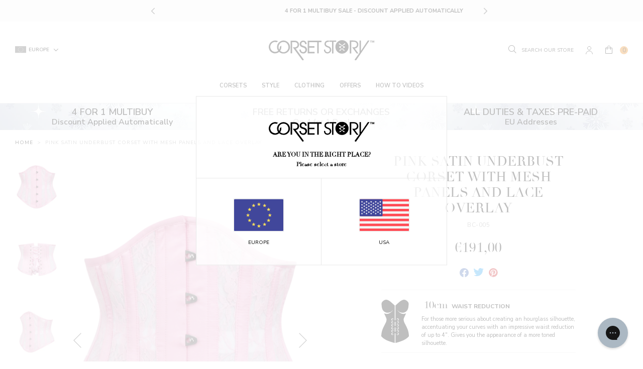

--- FILE ---
content_type: text/html; charset=utf-8
request_url: https://corset-story.eu/products/pink-satin-underbust-corset-with-mesh-panels-and-lace-overlay
body_size: 79926
content:
<!doctype html>
<!--[if IE 9]> <html class="ie9 no-js supports-no-cookies" lang="en"> <![endif]-->
<!--[if (gt IE 9)|!(IE)]><!--> <html class="no-js supports-no-cookies" lang="en"> <!--<![endif]-->
<head>
  <script>

  window.KiwiSizing = window.KiwiSizing === undefined ? {} : window.KiwiSizing;

  KiwiSizing.shop = "corset-story-nl.myshopify.com";

  

  

  KiwiSizing.data = {

    collections: "264640495667,57312804987,57312936059,265240150067,57974751283,57313329275",

    tags: "5NOV,bodyshape: fuller-bust,bodyshape: fuller-hips,bodyshape: hourglass,bodyshape: pear,bodyshape: straight,collection: 4-for-1,collection: clearpay-day,collection: corsets,collection: pink-corsets,collection: underbust,collection: underbust-corsets,color: pink,comfort: 9,country_code_of_origin:IN,disguise: 10,google_shopping_material:Satin Polyester,group: bc-one,harmonized_system_code:6212300000,kiwi:waist-taming-underbust,length: regular length,look: 6-x-steel-suspender-clips-in-white,look: allure-lace-top-15-denier-stocking-ivory,look: poppy-prairie-pink-cotton-twill-skirt-with-self-covered-buttons,pattern: hip-gores,pattern: ribbon-lacing,pattern: steel-busk,preorder: allow,preorder: uksite,ProductBuyXGetXFree: buy-1-get-3-free,ProductBuyXGetXFreeMessage: Mix \u0026 Match Multibuy\u003cbr\u003eBuy [[ promotionTotalAmount ]] For [[ promotionBuyAmount ]],production_grade: 1,production_status: active,range: waist-taming,reduction: 10,segment: Suman New,sku: BC-005,swatch: pink,type: underbust corsets,waist: 4\"",

    product: "6671449423923",

    vendor: "Corset Story",

    type: "Waist Taming",

    title: "Pink Satin Underbust Corset with Mesh Panels and Lace Overlay",

    images: ["\/\/corset-story.eu\/cdn\/shop\/products\/BC-0051copy.jpg?v=1698833795","\/\/corset-story.eu\/cdn\/shop\/products\/BC-0052.jpg?v=1668114000","\/\/corset-story.eu\/cdn\/shop\/products\/BC-0053.jpg?v=1668114001"],

    options: [{"name":"Size","position":1,"values":["20\" Corset (Suitable for 58-62cm Natural Waist)","22\" Corset (Suitable for 63-67cm Natural Waist)","24\" Corset (Suitable for 68-72cm Natural Waist)","26\" Corset (Suitable for 73-77cm Natural Waist)","28\" Corset (Suitable for 78-82cm Natural Waist)","30\" Corset (Suitable for 83-87cm Natural Waist)","32\" Corset (Suitable for 88-92cm Natural Waist)","34\" Corset (Suitable for 93-97cm Natural Waist)","36\" Corset (Suitable for 98-102cm Natural Waist)","38\" Corset (Suitable for 103-107cm Natural Waist)"]}],

    variants: [{"id":40196529553459,"title":"20\" Corset (Suitable for 58-62cm Natural Waist)","option1":"20\" Corset (Suitable for 58-62cm Natural Waist)","option2":null,"option3":null,"sku":"BC-005;20","requires_shipping":true,"taxable":true,"featured_image":null,"available":true,"name":"Pink Satin Underbust Corset with Mesh Panels and Lace Overlay - 20\" Corset (Suitable for 58-62cm Natural Waist)","public_title":"20\" Corset (Suitable for 58-62cm Natural Waist)","options":["20\" Corset (Suitable for 58-62cm Natural Waist)"],"price":19100,"weight":750,"compare_at_price":null,"inventory_management":"shopify","barcode":"0734598018887","requires_selling_plan":false,"selling_plan_allocations":[],"quantity_rule":{"min":1,"max":null,"increment":1}},{"id":40196529586227,"title":"22\" Corset (Suitable for 63-67cm Natural Waist)","option1":"22\" Corset (Suitable for 63-67cm Natural Waist)","option2":null,"option3":null,"sku":"BC-005;22","requires_shipping":true,"taxable":true,"featured_image":null,"available":true,"name":"Pink Satin Underbust Corset with Mesh Panels and Lace Overlay - 22\" Corset (Suitable for 63-67cm Natural Waist)","public_title":"22\" Corset (Suitable for 63-67cm Natural Waist)","options":["22\" Corset (Suitable for 63-67cm Natural Waist)"],"price":19100,"weight":750,"compare_at_price":null,"inventory_management":"shopify","barcode":"0734598018894","requires_selling_plan":false,"selling_plan_allocations":[],"quantity_rule":{"min":1,"max":null,"increment":1}},{"id":40196529618995,"title":"24\" Corset (Suitable for 68-72cm Natural Waist)","option1":"24\" Corset (Suitable for 68-72cm Natural Waist)","option2":null,"option3":null,"sku":"BC-005;24","requires_shipping":true,"taxable":true,"featured_image":null,"available":true,"name":"Pink Satin Underbust Corset with Mesh Panels and Lace Overlay - 24\" Corset (Suitable for 68-72cm Natural Waist)","public_title":"24\" Corset (Suitable for 68-72cm Natural Waist)","options":["24\" Corset (Suitable for 68-72cm Natural Waist)"],"price":19100,"weight":750,"compare_at_price":null,"inventory_management":"shopify","barcode":"0734598018900","requires_selling_plan":false,"selling_plan_allocations":[],"quantity_rule":{"min":1,"max":null,"increment":1}},{"id":40196529651763,"title":"26\" Corset (Suitable for 73-77cm Natural Waist)","option1":"26\" Corset (Suitable for 73-77cm Natural Waist)","option2":null,"option3":null,"sku":"BC-005;26","requires_shipping":true,"taxable":true,"featured_image":null,"available":true,"name":"Pink Satin Underbust Corset with Mesh Panels and Lace Overlay - 26\" Corset (Suitable for 73-77cm Natural Waist)","public_title":"26\" Corset (Suitable for 73-77cm Natural Waist)","options":["26\" Corset (Suitable for 73-77cm Natural Waist)"],"price":19100,"weight":750,"compare_at_price":null,"inventory_management":"shopify","barcode":"0734598018917","requires_selling_plan":false,"selling_plan_allocations":[],"quantity_rule":{"min":1,"max":null,"increment":1}},{"id":40196529684531,"title":"28\" Corset (Suitable for 78-82cm Natural Waist)","option1":"28\" Corset (Suitable for 78-82cm Natural Waist)","option2":null,"option3":null,"sku":"BC-005;28","requires_shipping":true,"taxable":true,"featured_image":null,"available":true,"name":"Pink Satin Underbust Corset with Mesh Panels and Lace Overlay - 28\" Corset (Suitable for 78-82cm Natural Waist)","public_title":"28\" Corset (Suitable for 78-82cm Natural Waist)","options":["28\" Corset (Suitable for 78-82cm Natural Waist)"],"price":19100,"weight":750,"compare_at_price":null,"inventory_management":"shopify","barcode":"0734598018924","requires_selling_plan":false,"selling_plan_allocations":[],"quantity_rule":{"min":1,"max":null,"increment":1}},{"id":40196529717299,"title":"30\" Corset (Suitable for 83-87cm Natural Waist)","option1":"30\" Corset (Suitable for 83-87cm Natural Waist)","option2":null,"option3":null,"sku":"BC-005;30","requires_shipping":true,"taxable":true,"featured_image":null,"available":true,"name":"Pink Satin Underbust Corset with Mesh Panels and Lace Overlay - 30\" Corset (Suitable for 83-87cm Natural Waist)","public_title":"30\" Corset (Suitable for 83-87cm Natural Waist)","options":["30\" Corset (Suitable for 83-87cm Natural Waist)"],"price":19100,"weight":750,"compare_at_price":null,"inventory_management":"shopify","barcode":"0734598018931","requires_selling_plan":false,"selling_plan_allocations":[],"quantity_rule":{"min":1,"max":null,"increment":1}},{"id":40196529750067,"title":"32\" Corset (Suitable for 88-92cm Natural Waist)","option1":"32\" Corset (Suitable for 88-92cm Natural Waist)","option2":null,"option3":null,"sku":"BC-005;32","requires_shipping":true,"taxable":true,"featured_image":null,"available":true,"name":"Pink Satin Underbust Corset with Mesh Panels and Lace Overlay - 32\" Corset (Suitable for 88-92cm Natural Waist)","public_title":"32\" Corset (Suitable for 88-92cm Natural Waist)","options":["32\" Corset (Suitable for 88-92cm Natural Waist)"],"price":19100,"weight":750,"compare_at_price":null,"inventory_management":"shopify","barcode":"0734598018948","requires_selling_plan":false,"selling_plan_allocations":[],"quantity_rule":{"min":1,"max":null,"increment":1}},{"id":40196529782835,"title":"34\" Corset (Suitable for 93-97cm Natural Waist)","option1":"34\" Corset (Suitable for 93-97cm Natural Waist)","option2":null,"option3":null,"sku":"BC-005;34","requires_shipping":true,"taxable":true,"featured_image":null,"available":true,"name":"Pink Satin Underbust Corset with Mesh Panels and Lace Overlay - 34\" Corset (Suitable for 93-97cm Natural Waist)","public_title":"34\" Corset (Suitable for 93-97cm Natural Waist)","options":["34\" Corset (Suitable for 93-97cm Natural Waist)"],"price":19100,"weight":750,"compare_at_price":null,"inventory_management":"shopify","barcode":"0734598018955","requires_selling_plan":false,"selling_plan_allocations":[],"quantity_rule":{"min":1,"max":null,"increment":1}},{"id":40196529815603,"title":"36\" Corset (Suitable for 98-102cm Natural Waist)","option1":"36\" Corset (Suitable for 98-102cm Natural Waist)","option2":null,"option3":null,"sku":"BC-005;36","requires_shipping":true,"taxable":true,"featured_image":null,"available":true,"name":"Pink Satin Underbust Corset with Mesh Panels and Lace Overlay - 36\" Corset (Suitable for 98-102cm Natural Waist)","public_title":"36\" Corset (Suitable for 98-102cm Natural Waist)","options":["36\" Corset (Suitable for 98-102cm Natural Waist)"],"price":19100,"weight":750,"compare_at_price":null,"inventory_management":"shopify","barcode":"0734598018962","requires_selling_plan":false,"selling_plan_allocations":[],"quantity_rule":{"min":1,"max":null,"increment":1}},{"id":40196529848371,"title":"38\" Corset (Suitable for 103-107cm Natural Waist)","option1":"38\" Corset (Suitable for 103-107cm Natural Waist)","option2":null,"option3":null,"sku":"BC-005;38","requires_shipping":true,"taxable":true,"featured_image":null,"available":true,"name":"Pink Satin Underbust Corset with Mesh Panels and Lace Overlay - 38\" Corset (Suitable for 103-107cm Natural Waist)","public_title":"38\" Corset (Suitable for 103-107cm Natural Waist)","options":["38\" Corset (Suitable for 103-107cm Natural Waist)"],"price":19100,"weight":750,"compare_at_price":null,"inventory_management":"shopify","barcode":"0734598018979","requires_selling_plan":false,"selling_plan_allocations":[],"quantity_rule":{"min":1,"max":null,"increment":1}}],

  };

  

</script>

<style>
  .ks-calculator-container {
    flex: 1;
  }

  #KiwiSizingChart .ks-chart-container.ks-container-with-modal .ks-chart-modal-link {
    font-size: 11px;
    font-weight: 400 !important;
  }

  .ks-chart-float-button.ks-chart-float-bottom-right-horizontal {
    display: none;
  }

  #KiwiSizingChart > span {
    flex: 1;
    align-items: center;
    display: flex;
  }

  #KiwiSizingChart .ks-chart-container.ks-container-with-modal {
    text-align: right;
    flex: 0;
    order: 2;
  }

  #KiwiSizingChart {
    display: flex;
    font-size: 1.4rem;
    text-transform: uppercase;
    font-weight: 800;
  }

  #KiwiSizingChart .ks-chart-modal-link.with-icon .kiwi-svg {
    width: 30px !important;
    height: 10px !important;
    left: -15px;
    top: 5px;
  }
</style>


  <meta charset="utf-8">
  <meta http-equiv="X-UA-Compatible" content="IE=edge">
  <meta name="viewport" content="width=device-width,initial-scale=1,user-scalable=no">
  <meta name="theme-color" content="">
  <link  rel="canonical" href="https://corset-story.eu/products/pink-satin-underbust-corset-with-mesh-panels-and-lace-overlay"><link  rel="shortcut icon" href="//corset-story.eu/cdn/shop/files/icon-image_2x_58df144c-db23-49a5-965c-1f0ed655b36e_32x32.png?v=1613519344" type="image/png">
<meta property="og:site_name" content="Corset Story NL">
<meta property="og:url" content="https://corset-story.eu/products/pink-satin-underbust-corset-with-mesh-panels-and-lace-overlay">
<meta property="og:title" content="Pink Satin Underbust Corset with Mesh Panels and Lace Overlay">
<meta property="og:type" content="product">
<meta property="og:description" content="Our classic Underbust has been re-invented with the introduction of super fine mesh panels and a gorgeous lace overlay. This makes the corset more lightweight and breathable while still allowing you to achieve a stunning hourglass silhouette. Style: Underbust In Regular Collection: Waist Taming  Waist Reduction: 10cm  "><meta property="og:price:amount" content="191,00">
  <meta property="og:price:currency" content="EUR"><meta property="og:image" content="http://corset-story.eu/cdn/shop/products/BC-0051copy_1024x1024.jpg?v=1698833795"><meta property="og:image" content="http://corset-story.eu/cdn/shop/products/BC-0052_1024x1024.jpg?v=1668114000"><meta property="og:image" content="http://corset-story.eu/cdn/shop/products/BC-0053_1024x1024.jpg?v=1668114001">
<meta property="og:image:secure_url" content="https://corset-story.eu/cdn/shop/products/BC-0051copy_1024x1024.jpg?v=1698833795"><meta property="og:image:secure_url" content="https://corset-story.eu/cdn/shop/products/BC-0052_1024x1024.jpg?v=1668114000"><meta property="og:image:secure_url" content="https://corset-story.eu/cdn/shop/products/BC-0053_1024x1024.jpg?v=1668114001">

<meta name="twitter:site" content="@corsetstoryltd">
<meta name="twitter:card" content="summary_large_image">
<meta name="twitter:title" content="Pink Satin Underbust Corset with Mesh Panels and Lace Overlay">
<meta name="twitter:description" content="Our classic Underbust has been re-invented with the introduction of super fine mesh panels and a gorgeous lace overlay. This makes the corset more lightweight and breathable while still allowing you to achieve a stunning hourglass silhouette. Style: Underbust In Regular Collection: Waist Taming  Waist Reduction: 10cm  ">

  <!-- font adobe garamond pro-->
  <link rel="stylesheet" href="https://use.typekit.net/sdf4yjf.css">
  <link rel="stylesheet" href="https://use.typekit.net/qbj6hmy.css">
  <link  href="https://fonts.googleapis.com/css?family=Nunito+Sans:400,600,700" rel="stylesheet">

  <link href="//corset-story.eu/cdn/shop/t/98/assets/theme.scss.css?v=84974076349973877041765205237" rel="stylesheet" type="text/css" media="all" />

  <script>
    document.documentElement.className = document.documentElement.className.replace('no-js', 'js');

    window.theme = {
      strings: {
        addToCart: "Add to Bag",
        addToMultipleCart: "Buy the Look",
        soldOut: "Sold Out",
        unavailable: "Unavailable",
        back_in_stock: "Email me when available",
        backOrder: "Translation missing: en.products.product.back_order",
        cartBtnColor: "#e67a01",
        cartBtnSoldOutColor: "#808080",
        cartBtnBackOrderColor: "#000000"
      },
      disabled_modules: {
        'back_in_stock': false
      },
      moneyFormat: "€{{amount_with_comma_separator}}"
    };
    var currencyData = {
      format: "money_with_currency_format",
      shopCurrency: 'EUR',
      moneyWithCurrencyFormat: "€{{amount_with_comma_separator}} EUR",
      moneyFormat: "€{{amount_with_comma_separator}}",
      defaultCurrency: 'EUR'
    }
  </script><!--[if (gt IE 9)|!(IE)]><!--><script src="//js.maxmind.com/js/apis/geoip2/v2.1/geoip2.js" defer="defer"></script><!--<![endif]-->
    <!--[if lte IE 9]><script src="//js.maxmind.com/js/apis/geoip2/v2.1/geoip2.js"></script><![endif]--><!--[if (gt IE 9)|!(IE)]><!--><script src="//corset-story.eu/cdn/shop/t/98/assets/jquery-3.3.1.min.js?v=61395414644828968241711630426"></script><!--<![endif]-->
  <!--[if lt IE 9]><script src="//corset-story.eu/cdn/shop/t/98/assets/jquery-3.3.1.min.js?v=61395414644828968241711630426"></script><![endif]-->

  <!--[if (gt IE 9)|!(IE)]><!--><script src="//corset-story.eu/cdn/shop/t/98/assets/vendor.js?v=126598611627589417541711630426" defer="defer"></script><!--<![endif]-->
  <!--[if lt IE 9]><script src="//corset-story.eu/cdn/shop/t/98/assets/vendor.js?v=126598611627589417541711630426"></script><![endif]-->

  <!--[if (gt IE 9)|!(IE)]><!--><script src="//corset-story.eu/cdn/shop/t/98/assets/theme.js?v=112854593110455881061716447470" defer="defer"></script><!--<![endif]-->
  <!--[if lt IE 9]><script src="//corset-story.eu/cdn/shop/t/98/assets/theme.js?v=112854593110455881061716447470"></script><![endif]-->
<link rel="alternate" hreflang="en-us" href="https://corset-story.com/products/pink-satin-underbust-corset-with-mesh-panels-and-lace-overlay">
<link rel="alternate" hreflang="en-ca" href="https://corset-story-ca.com/products/pink-satin-underbust-corset-with-mesh-panels-and-lace-overlay">
<link rel="alternate" hreflang="en-gb" href="https://corset-story.co.uk/products/pink-satin-underbust-corset-with-mesh-panels-and-lace-overlay">
<link rel="alternate" hreflang="en-au" href="https://corsetstory.com.au/products/pink-satin-underbust-corset-with-mesh-panels-and-lace-overlay">
<link rel="alternate" hreflang="en" href="https://corset-story.com/products/pink-satin-underbust-corset-with-mesh-panels-and-lace-overlay">
<link rel="alternate" hreflang="it-it" href="https://corset-story.it/products/pink-satin-underbust-corset-with-mesh-panels-and-lace-overlay">
<link rel="alternate" hreflang="it" href="https://corset-story.it/products/pink-satin-underbust-corset-with-mesh-panels-and-lace-overlay">
<link rel="alternate" hreflang="de-de" href="https://corset-story.de/products/pink-satin-underbust-corset-with-mesh-panels-and-lace-overlay">
<link rel="alternate" hreflang="de-at" href="https://corset-story.de/products/pink-satin-underbust-corset-with-mesh-panels-and-lace-overlay">
<link rel="alternate" hreflang="de-ch" href="https://corset-story.de/products/pink-satin-underbust-corset-with-mesh-panels-and-lace-overlay">
<link rel="alternate" hreflang="de" href="https://corset-story.de/products/pink-satin-underbust-corset-with-mesh-panels-and-lace-overlay">
<link rel="alternate" hreflang="fr-fr" href="https://corset-story.fr/products/pink-satin-underbust-corset-with-mesh-panels-and-lace-overlay">
<link rel="alternate" hreflang="fr-be" href="https://corset-story.fr/products/pink-satin-underbust-corset-with-mesh-panels-and-lace-overlay">
<link rel="alternate" hreflang="fr-ch" href="https://corset-story.fr/products/pink-satin-underbust-corset-with-mesh-panels-and-lace-overlay">
<link rel="alternate" hreflang="fr" href="https://corset-story.fr/products/pink-satin-underbust-corset-with-mesh-panels-and-lace-overlay">
<link rel="alternate" hreflang="es-mx" href="https://corset-story.mx/products/pink-satin-underbust-corset-with-mesh-panels-and-lace-overlay">
<link rel="alternate" hreflang="es-co" href="https://corset-story.mx/products/pink-satin-underbust-corset-with-mesh-panels-and-lace-overlay">
<link rel="alternate" hreflang="es-br" href="https://corset-story.mx/products/pink-satin-underbust-corset-with-mesh-panels-and-lace-overlay">
<!--netherlands-->
<script>window.performance && window.performance.mark && window.performance.mark('shopify.content_for_header.start');</script><meta id="shopify-digital-wallet" name="shopify-digital-wallet" content="/1221591163/digital_wallets/dialog">
<meta name="shopify-checkout-api-token" content="9989eae2c62545d0e18ab43db9c6d6a7">
<meta id="in-context-paypal-metadata" data-shop-id="1221591163" data-venmo-supported="false" data-environment="production" data-locale="en_US" data-paypal-v4="true" data-currency="EUR">
<link rel="alternate" hreflang="x-default" href="https://corset-story.nl/products/pink-satin-underbust-corset-with-mesh-panels-and-lace-overlay">
<link rel="alternate" hreflang="en-FI" href="https://corset-story-fi.com/products/pink-satin-underbust-corset-with-mesh-panels-and-lace-overlay">
<link rel="alternate" hreflang="en-ES" href="https://corset-story.es/products/pink-satin-underbust-corset-with-mesh-panels-and-lace-overlay">
<link rel="alternate" hreflang="en-BE" href="https://corset-story.eu/products/pink-satin-underbust-corset-with-mesh-panels-and-lace-overlay">
<link rel="alternate" hreflang="en-CH" href="https://corset-story.eu/products/pink-satin-underbust-corset-with-mesh-panels-and-lace-overlay">
<link rel="alternate" hreflang="en-DK" href="https://corset-story.eu/products/pink-satin-underbust-corset-with-mesh-panels-and-lace-overlay">
<link rel="alternate" hreflang="en-NO" href="https://corset-story.eu/products/pink-satin-underbust-corset-with-mesh-panels-and-lace-overlay">
<link rel="alternate" hreflang="en-SE" href="https://corset-story.eu/products/pink-satin-underbust-corset-with-mesh-panels-and-lace-overlay">
<link rel="alternate" hreflang="en-CY" href="https://corset-story.eu/products/pink-satin-underbust-corset-with-mesh-panels-and-lace-overlay">
<link rel="alternate" hreflang="en-LU" href="https://corset-story.eu/products/pink-satin-underbust-corset-with-mesh-panels-and-lace-overlay">
<link rel="alternate" hreflang="en-MT" href="https://corset-story.eu/products/pink-satin-underbust-corset-with-mesh-panels-and-lace-overlay">
<link rel="alternate" hreflang="en-RO" href="https://corset-story.eu/products/pink-satin-underbust-corset-with-mesh-panels-and-lace-overlay">
<link rel="alternate" hreflang="en-AT" href="https://corset-story.eu/products/pink-satin-underbust-corset-with-mesh-panels-and-lace-overlay">
<link rel="alternate" hreflang="en-BG" href="https://corset-story.eu/products/pink-satin-underbust-corset-with-mesh-panels-and-lace-overlay">
<link rel="alternate" hreflang="en-EE" href="https://corset-story.eu/products/pink-satin-underbust-corset-with-mesh-panels-and-lace-overlay">
<link rel="alternate" hreflang="en-FR" href="https://corset-story.eu/products/pink-satin-underbust-corset-with-mesh-panels-and-lace-overlay">
<link rel="alternate" hreflang="en-CZ" href="https://corset-story.eu/products/pink-satin-underbust-corset-with-mesh-panels-and-lace-overlay">
<link rel="alternate" hreflang="en-LT" href="https://corset-story.eu/products/pink-satin-underbust-corset-with-mesh-panels-and-lace-overlay">
<link rel="alternate" hreflang="en-LV" href="https://corset-story.eu/products/pink-satin-underbust-corset-with-mesh-panels-and-lace-overlay">
<link rel="alternate" hreflang="en-IT" href="https://corset-story.eu/products/pink-satin-underbust-corset-with-mesh-panels-and-lace-overlay">
<link rel="alternate" hreflang="en-SI" href="https://corset-story.eu/products/pink-satin-underbust-corset-with-mesh-panels-and-lace-overlay">
<link rel="alternate" hreflang="en-PL" href="https://corset-story.eu/products/pink-satin-underbust-corset-with-mesh-panels-and-lace-overlay">
<link rel="alternate" hreflang="en-PT" href="https://corset-story.eu/products/pink-satin-underbust-corset-with-mesh-panels-and-lace-overlay">
<link rel="alternate" hreflang="en-GR" href="https://corset-story.eu/products/pink-satin-underbust-corset-with-mesh-panels-and-lace-overlay">
<link rel="alternate" hreflang="en-HR" href="https://corset-story.eu/products/pink-satin-underbust-corset-with-mesh-panels-and-lace-overlay">
<link rel="alternate" hreflang="en-HU" href="https://corset-story.eu/products/pink-satin-underbust-corset-with-mesh-panels-and-lace-overlay">
<link rel="alternate" hreflang="en-SK" href="https://corset-story.eu/products/pink-satin-underbust-corset-with-mesh-panels-and-lace-overlay">
<link rel="alternate" hreflang="en-DE" href="https://corset-story.eu/products/pink-satin-underbust-corset-with-mesh-panels-and-lace-overlay">
<link rel="alternate" hreflang="en-AC" href="https://corset-story.eu/products/pink-satin-underbust-corset-with-mesh-panels-and-lace-overlay">
<link rel="alternate" hreflang="en-AD" href="https://corset-story.eu/products/pink-satin-underbust-corset-with-mesh-panels-and-lace-overlay">
<link rel="alternate" hreflang="en-AE" href="https://corset-story.eu/products/pink-satin-underbust-corset-with-mesh-panels-and-lace-overlay">
<link rel="alternate" hreflang="en-AF" href="https://corset-story.eu/products/pink-satin-underbust-corset-with-mesh-panels-and-lace-overlay">
<link rel="alternate" hreflang="en-AG" href="https://corset-story.eu/products/pink-satin-underbust-corset-with-mesh-panels-and-lace-overlay">
<link rel="alternate" hreflang="en-AI" href="https://corset-story.eu/products/pink-satin-underbust-corset-with-mesh-panels-and-lace-overlay">
<link rel="alternate" hreflang="en-AL" href="https://corset-story.eu/products/pink-satin-underbust-corset-with-mesh-panels-and-lace-overlay">
<link rel="alternate" hreflang="en-AM" href="https://corset-story.eu/products/pink-satin-underbust-corset-with-mesh-panels-and-lace-overlay">
<link rel="alternate" hreflang="en-AO" href="https://corset-story.eu/products/pink-satin-underbust-corset-with-mesh-panels-and-lace-overlay">
<link rel="alternate" hreflang="en-AR" href="https://corset-story.eu/products/pink-satin-underbust-corset-with-mesh-panels-and-lace-overlay">
<link rel="alternate" hreflang="en-AU" href="https://corset-story.eu/products/pink-satin-underbust-corset-with-mesh-panels-and-lace-overlay">
<link rel="alternate" hreflang="en-AW" href="https://corset-story.eu/products/pink-satin-underbust-corset-with-mesh-panels-and-lace-overlay">
<link rel="alternate" hreflang="en-AX" href="https://corset-story.eu/products/pink-satin-underbust-corset-with-mesh-panels-and-lace-overlay">
<link rel="alternate" hreflang="en-AZ" href="https://corset-story.eu/products/pink-satin-underbust-corset-with-mesh-panels-and-lace-overlay">
<link rel="alternate" hreflang="en-BA" href="https://corset-story.eu/products/pink-satin-underbust-corset-with-mesh-panels-and-lace-overlay">
<link rel="alternate" hreflang="en-BB" href="https://corset-story.eu/products/pink-satin-underbust-corset-with-mesh-panels-and-lace-overlay">
<link rel="alternate" hreflang="en-BD" href="https://corset-story.eu/products/pink-satin-underbust-corset-with-mesh-panels-and-lace-overlay">
<link rel="alternate" hreflang="en-BF" href="https://corset-story.eu/products/pink-satin-underbust-corset-with-mesh-panels-and-lace-overlay">
<link rel="alternate" hreflang="en-BH" href="https://corset-story.eu/products/pink-satin-underbust-corset-with-mesh-panels-and-lace-overlay">
<link rel="alternate" hreflang="en-BI" href="https://corset-story.eu/products/pink-satin-underbust-corset-with-mesh-panels-and-lace-overlay">
<link rel="alternate" hreflang="en-BJ" href="https://corset-story.eu/products/pink-satin-underbust-corset-with-mesh-panels-and-lace-overlay">
<link rel="alternate" hreflang="en-BL" href="https://corset-story.eu/products/pink-satin-underbust-corset-with-mesh-panels-and-lace-overlay">
<link rel="alternate" hreflang="en-BM" href="https://corset-story.eu/products/pink-satin-underbust-corset-with-mesh-panels-and-lace-overlay">
<link rel="alternate" hreflang="en-BN" href="https://corset-story.eu/products/pink-satin-underbust-corset-with-mesh-panels-and-lace-overlay">
<link rel="alternate" hreflang="en-BO" href="https://corset-story.eu/products/pink-satin-underbust-corset-with-mesh-panels-and-lace-overlay">
<link rel="alternate" hreflang="en-BQ" href="https://corset-story.eu/products/pink-satin-underbust-corset-with-mesh-panels-and-lace-overlay">
<link rel="alternate" hreflang="en-BR" href="https://corset-story.eu/products/pink-satin-underbust-corset-with-mesh-panels-and-lace-overlay">
<link rel="alternate" hreflang="en-BS" href="https://corset-story.eu/products/pink-satin-underbust-corset-with-mesh-panels-and-lace-overlay">
<link rel="alternate" hreflang="en-BT" href="https://corset-story.eu/products/pink-satin-underbust-corset-with-mesh-panels-and-lace-overlay">
<link rel="alternate" hreflang="en-BW" href="https://corset-story.eu/products/pink-satin-underbust-corset-with-mesh-panels-and-lace-overlay">
<link rel="alternate" hreflang="en-BY" href="https://corset-story.eu/products/pink-satin-underbust-corset-with-mesh-panels-and-lace-overlay">
<link rel="alternate" hreflang="en-BZ" href="https://corset-story.eu/products/pink-satin-underbust-corset-with-mesh-panels-and-lace-overlay">
<link rel="alternate" hreflang="en-CA" href="https://corset-story.eu/products/pink-satin-underbust-corset-with-mesh-panels-and-lace-overlay">
<link rel="alternate" hreflang="en-CC" href="https://corset-story.eu/products/pink-satin-underbust-corset-with-mesh-panels-and-lace-overlay">
<link rel="alternate" hreflang="en-CD" href="https://corset-story.eu/products/pink-satin-underbust-corset-with-mesh-panels-and-lace-overlay">
<link rel="alternate" hreflang="en-CF" href="https://corset-story.eu/products/pink-satin-underbust-corset-with-mesh-panels-and-lace-overlay">
<link rel="alternate" hreflang="en-CG" href="https://corset-story.eu/products/pink-satin-underbust-corset-with-mesh-panels-and-lace-overlay">
<link rel="alternate" hreflang="en-CI" href="https://corset-story.eu/products/pink-satin-underbust-corset-with-mesh-panels-and-lace-overlay">
<link rel="alternate" hreflang="en-CK" href="https://corset-story.eu/products/pink-satin-underbust-corset-with-mesh-panels-and-lace-overlay">
<link rel="alternate" hreflang="en-CL" href="https://corset-story.eu/products/pink-satin-underbust-corset-with-mesh-panels-and-lace-overlay">
<link rel="alternate" hreflang="en-CM" href="https://corset-story.eu/products/pink-satin-underbust-corset-with-mesh-panels-and-lace-overlay">
<link rel="alternate" hreflang="en-CN" href="https://corset-story.eu/products/pink-satin-underbust-corset-with-mesh-panels-and-lace-overlay">
<link rel="alternate" hreflang="en-CO" href="https://corset-story.eu/products/pink-satin-underbust-corset-with-mesh-panels-and-lace-overlay">
<link rel="alternate" hreflang="en-CR" href="https://corset-story.eu/products/pink-satin-underbust-corset-with-mesh-panels-and-lace-overlay">
<link rel="alternate" hreflang="en-CV" href="https://corset-story.eu/products/pink-satin-underbust-corset-with-mesh-panels-and-lace-overlay">
<link rel="alternate" hreflang="en-CW" href="https://corset-story.eu/products/pink-satin-underbust-corset-with-mesh-panels-and-lace-overlay">
<link rel="alternate" hreflang="en-CX" href="https://corset-story.eu/products/pink-satin-underbust-corset-with-mesh-panels-and-lace-overlay">
<link rel="alternate" hreflang="en-DJ" href="https://corset-story.eu/products/pink-satin-underbust-corset-with-mesh-panels-and-lace-overlay">
<link rel="alternate" hreflang="en-DM" href="https://corset-story.eu/products/pink-satin-underbust-corset-with-mesh-panels-and-lace-overlay">
<link rel="alternate" hreflang="en-DO" href="https://corset-story.eu/products/pink-satin-underbust-corset-with-mesh-panels-and-lace-overlay">
<link rel="alternate" hreflang="en-DZ" href="https://corset-story.eu/products/pink-satin-underbust-corset-with-mesh-panels-and-lace-overlay">
<link rel="alternate" hreflang="en-EC" href="https://corset-story.eu/products/pink-satin-underbust-corset-with-mesh-panels-and-lace-overlay">
<link rel="alternate" hreflang="en-EG" href="https://corset-story.eu/products/pink-satin-underbust-corset-with-mesh-panels-and-lace-overlay">
<link rel="alternate" hreflang="en-EH" href="https://corset-story.eu/products/pink-satin-underbust-corset-with-mesh-panels-and-lace-overlay">
<link rel="alternate" hreflang="en-ER" href="https://corset-story.eu/products/pink-satin-underbust-corset-with-mesh-panels-and-lace-overlay">
<link rel="alternate" hreflang="en-ET" href="https://corset-story.eu/products/pink-satin-underbust-corset-with-mesh-panels-and-lace-overlay">
<link rel="alternate" hreflang="en-FJ" href="https://corset-story.eu/products/pink-satin-underbust-corset-with-mesh-panels-and-lace-overlay">
<link rel="alternate" hreflang="en-FK" href="https://corset-story.eu/products/pink-satin-underbust-corset-with-mesh-panels-and-lace-overlay">
<link rel="alternate" hreflang="en-FO" href="https://corset-story.eu/products/pink-satin-underbust-corset-with-mesh-panels-and-lace-overlay">
<link rel="alternate" hreflang="en-GA" href="https://corset-story.eu/products/pink-satin-underbust-corset-with-mesh-panels-and-lace-overlay">
<link rel="alternate" hreflang="en-GB" href="https://corset-story.eu/products/pink-satin-underbust-corset-with-mesh-panels-and-lace-overlay">
<link rel="alternate" hreflang="en-GD" href="https://corset-story.eu/products/pink-satin-underbust-corset-with-mesh-panels-and-lace-overlay">
<link rel="alternate" hreflang="en-GE" href="https://corset-story.eu/products/pink-satin-underbust-corset-with-mesh-panels-and-lace-overlay">
<link rel="alternate" hreflang="en-GF" href="https://corset-story.eu/products/pink-satin-underbust-corset-with-mesh-panels-and-lace-overlay">
<link rel="alternate" hreflang="en-GG" href="https://corset-story.eu/products/pink-satin-underbust-corset-with-mesh-panels-and-lace-overlay">
<link rel="alternate" hreflang="en-GH" href="https://corset-story.eu/products/pink-satin-underbust-corset-with-mesh-panels-and-lace-overlay">
<link rel="alternate" hreflang="en-GI" href="https://corset-story.eu/products/pink-satin-underbust-corset-with-mesh-panels-and-lace-overlay">
<link rel="alternate" hreflang="en-GL" href="https://corset-story.eu/products/pink-satin-underbust-corset-with-mesh-panels-and-lace-overlay">
<link rel="alternate" hreflang="en-GM" href="https://corset-story.eu/products/pink-satin-underbust-corset-with-mesh-panels-and-lace-overlay">
<link rel="alternate" hreflang="en-GN" href="https://corset-story.eu/products/pink-satin-underbust-corset-with-mesh-panels-and-lace-overlay">
<link rel="alternate" hreflang="en-GP" href="https://corset-story.eu/products/pink-satin-underbust-corset-with-mesh-panels-and-lace-overlay">
<link rel="alternate" hreflang="en-GQ" href="https://corset-story.eu/products/pink-satin-underbust-corset-with-mesh-panels-and-lace-overlay">
<link rel="alternate" hreflang="en-GS" href="https://corset-story.eu/products/pink-satin-underbust-corset-with-mesh-panels-and-lace-overlay">
<link rel="alternate" hreflang="en-GT" href="https://corset-story.eu/products/pink-satin-underbust-corset-with-mesh-panels-and-lace-overlay">
<link rel="alternate" hreflang="en-GW" href="https://corset-story.eu/products/pink-satin-underbust-corset-with-mesh-panels-and-lace-overlay">
<link rel="alternate" hreflang="en-GY" href="https://corset-story.eu/products/pink-satin-underbust-corset-with-mesh-panels-and-lace-overlay">
<link rel="alternate" hreflang="en-HK" href="https://corset-story.eu/products/pink-satin-underbust-corset-with-mesh-panels-and-lace-overlay">
<link rel="alternate" hreflang="en-HN" href="https://corset-story.eu/products/pink-satin-underbust-corset-with-mesh-panels-and-lace-overlay">
<link rel="alternate" hreflang="en-HT" href="https://corset-story.eu/products/pink-satin-underbust-corset-with-mesh-panels-and-lace-overlay">
<link rel="alternate" hreflang="en-ID" href="https://corset-story.eu/products/pink-satin-underbust-corset-with-mesh-panels-and-lace-overlay">
<link rel="alternate" hreflang="en-IL" href="https://corset-story.eu/products/pink-satin-underbust-corset-with-mesh-panels-and-lace-overlay">
<link rel="alternate" hreflang="en-IM" href="https://corset-story.eu/products/pink-satin-underbust-corset-with-mesh-panels-and-lace-overlay">
<link rel="alternate" hreflang="en-IN" href="https://corset-story.eu/products/pink-satin-underbust-corset-with-mesh-panels-and-lace-overlay">
<link rel="alternate" hreflang="en-IO" href="https://corset-story.eu/products/pink-satin-underbust-corset-with-mesh-panels-and-lace-overlay">
<link rel="alternate" hreflang="en-IQ" href="https://corset-story.eu/products/pink-satin-underbust-corset-with-mesh-panels-and-lace-overlay">
<link rel="alternate" hreflang="en-IS" href="https://corset-story.eu/products/pink-satin-underbust-corset-with-mesh-panels-and-lace-overlay">
<link rel="alternate" hreflang="en-JE" href="https://corset-story.eu/products/pink-satin-underbust-corset-with-mesh-panels-and-lace-overlay">
<link rel="alternate" hreflang="en-JM" href="https://corset-story.eu/products/pink-satin-underbust-corset-with-mesh-panels-and-lace-overlay">
<link rel="alternate" hreflang="en-JO" href="https://corset-story.eu/products/pink-satin-underbust-corset-with-mesh-panels-and-lace-overlay">
<link rel="alternate" hreflang="en-JP" href="https://corset-story.eu/products/pink-satin-underbust-corset-with-mesh-panels-and-lace-overlay">
<link rel="alternate" hreflang="en-KE" href="https://corset-story.eu/products/pink-satin-underbust-corset-with-mesh-panels-and-lace-overlay">
<link rel="alternate" hreflang="en-KG" href="https://corset-story.eu/products/pink-satin-underbust-corset-with-mesh-panels-and-lace-overlay">
<link rel="alternate" hreflang="en-KH" href="https://corset-story.eu/products/pink-satin-underbust-corset-with-mesh-panels-and-lace-overlay">
<link rel="alternate" hreflang="en-KI" href="https://corset-story.eu/products/pink-satin-underbust-corset-with-mesh-panels-and-lace-overlay">
<link rel="alternate" hreflang="en-KM" href="https://corset-story.eu/products/pink-satin-underbust-corset-with-mesh-panels-and-lace-overlay">
<link rel="alternate" hreflang="en-KN" href="https://corset-story.eu/products/pink-satin-underbust-corset-with-mesh-panels-and-lace-overlay">
<link rel="alternate" hreflang="en-KR" href="https://corset-story.eu/products/pink-satin-underbust-corset-with-mesh-panels-and-lace-overlay">
<link rel="alternate" hreflang="en-KW" href="https://corset-story.eu/products/pink-satin-underbust-corset-with-mesh-panels-and-lace-overlay">
<link rel="alternate" hreflang="en-KY" href="https://corset-story.eu/products/pink-satin-underbust-corset-with-mesh-panels-and-lace-overlay">
<link rel="alternate" hreflang="en-KZ" href="https://corset-story.eu/products/pink-satin-underbust-corset-with-mesh-panels-and-lace-overlay">
<link rel="alternate" hreflang="en-LA" href="https://corset-story.eu/products/pink-satin-underbust-corset-with-mesh-panels-and-lace-overlay">
<link rel="alternate" hreflang="en-LB" href="https://corset-story.eu/products/pink-satin-underbust-corset-with-mesh-panels-and-lace-overlay">
<link rel="alternate" hreflang="en-LC" href="https://corset-story.eu/products/pink-satin-underbust-corset-with-mesh-panels-and-lace-overlay">
<link rel="alternate" hreflang="en-LI" href="https://corset-story.eu/products/pink-satin-underbust-corset-with-mesh-panels-and-lace-overlay">
<link rel="alternate" hreflang="en-LK" href="https://corset-story.eu/products/pink-satin-underbust-corset-with-mesh-panels-and-lace-overlay">
<link rel="alternate" hreflang="en-LR" href="https://corset-story.eu/products/pink-satin-underbust-corset-with-mesh-panels-and-lace-overlay">
<link rel="alternate" hreflang="en-LS" href="https://corset-story.eu/products/pink-satin-underbust-corset-with-mesh-panels-and-lace-overlay">
<link rel="alternate" hreflang="en-LY" href="https://corset-story.eu/products/pink-satin-underbust-corset-with-mesh-panels-and-lace-overlay">
<link rel="alternate" hreflang="en-MA" href="https://corset-story.eu/products/pink-satin-underbust-corset-with-mesh-panels-and-lace-overlay">
<link rel="alternate" hreflang="en-MC" href="https://corset-story.eu/products/pink-satin-underbust-corset-with-mesh-panels-and-lace-overlay">
<link rel="alternate" hreflang="en-MD" href="https://corset-story.eu/products/pink-satin-underbust-corset-with-mesh-panels-and-lace-overlay">
<link rel="alternate" hreflang="en-ME" href="https://corset-story.eu/products/pink-satin-underbust-corset-with-mesh-panels-and-lace-overlay">
<link rel="alternate" hreflang="en-MF" href="https://corset-story.eu/products/pink-satin-underbust-corset-with-mesh-panels-and-lace-overlay">
<link rel="alternate" hreflang="en-MG" href="https://corset-story.eu/products/pink-satin-underbust-corset-with-mesh-panels-and-lace-overlay">
<link rel="alternate" hreflang="en-MK" href="https://corset-story.eu/products/pink-satin-underbust-corset-with-mesh-panels-and-lace-overlay">
<link rel="alternate" hreflang="en-ML" href="https://corset-story.eu/products/pink-satin-underbust-corset-with-mesh-panels-and-lace-overlay">
<link rel="alternate" hreflang="en-MM" href="https://corset-story.eu/products/pink-satin-underbust-corset-with-mesh-panels-and-lace-overlay">
<link rel="alternate" hreflang="en-MN" href="https://corset-story.eu/products/pink-satin-underbust-corset-with-mesh-panels-and-lace-overlay">
<link rel="alternate" hreflang="en-MO" href="https://corset-story.eu/products/pink-satin-underbust-corset-with-mesh-panels-and-lace-overlay">
<link rel="alternate" hreflang="en-MQ" href="https://corset-story.eu/products/pink-satin-underbust-corset-with-mesh-panels-and-lace-overlay">
<link rel="alternate" hreflang="en-MR" href="https://corset-story.eu/products/pink-satin-underbust-corset-with-mesh-panels-and-lace-overlay">
<link rel="alternate" hreflang="en-MS" href="https://corset-story.eu/products/pink-satin-underbust-corset-with-mesh-panels-and-lace-overlay">
<link rel="alternate" hreflang="en-MU" href="https://corset-story.eu/products/pink-satin-underbust-corset-with-mesh-panels-and-lace-overlay">
<link rel="alternate" hreflang="en-MV" href="https://corset-story.eu/products/pink-satin-underbust-corset-with-mesh-panels-and-lace-overlay">
<link rel="alternate" hreflang="en-MW" href="https://corset-story.eu/products/pink-satin-underbust-corset-with-mesh-panels-and-lace-overlay">
<link rel="alternate" hreflang="en-MX" href="https://corset-story.eu/products/pink-satin-underbust-corset-with-mesh-panels-and-lace-overlay">
<link rel="alternate" hreflang="en-MY" href="https://corset-story.eu/products/pink-satin-underbust-corset-with-mesh-panels-and-lace-overlay">
<link rel="alternate" hreflang="en-MZ" href="https://corset-story.eu/products/pink-satin-underbust-corset-with-mesh-panels-and-lace-overlay">
<link rel="alternate" hreflang="en-NA" href="https://corset-story.eu/products/pink-satin-underbust-corset-with-mesh-panels-and-lace-overlay">
<link rel="alternate" hreflang="en-NC" href="https://corset-story.eu/products/pink-satin-underbust-corset-with-mesh-panels-and-lace-overlay">
<link rel="alternate" hreflang="en-NE" href="https://corset-story.eu/products/pink-satin-underbust-corset-with-mesh-panels-and-lace-overlay">
<link rel="alternate" hreflang="en-NF" href="https://corset-story.eu/products/pink-satin-underbust-corset-with-mesh-panels-and-lace-overlay">
<link rel="alternate" hreflang="en-NG" href="https://corset-story.eu/products/pink-satin-underbust-corset-with-mesh-panels-and-lace-overlay">
<link rel="alternate" hreflang="en-NI" href="https://corset-story.eu/products/pink-satin-underbust-corset-with-mesh-panels-and-lace-overlay">
<link rel="alternate" hreflang="en-NP" href="https://corset-story.eu/products/pink-satin-underbust-corset-with-mesh-panels-and-lace-overlay">
<link rel="alternate" hreflang="en-NR" href="https://corset-story.eu/products/pink-satin-underbust-corset-with-mesh-panels-and-lace-overlay">
<link rel="alternate" hreflang="en-NU" href="https://corset-story.eu/products/pink-satin-underbust-corset-with-mesh-panels-and-lace-overlay">
<link rel="alternate" hreflang="en-NZ" href="https://corset-story.eu/products/pink-satin-underbust-corset-with-mesh-panels-and-lace-overlay">
<link rel="alternate" hreflang="en-OM" href="https://corset-story.eu/products/pink-satin-underbust-corset-with-mesh-panels-and-lace-overlay">
<link rel="alternate" hreflang="en-PA" href="https://corset-story.eu/products/pink-satin-underbust-corset-with-mesh-panels-and-lace-overlay">
<link rel="alternate" hreflang="en-PE" href="https://corset-story.eu/products/pink-satin-underbust-corset-with-mesh-panels-and-lace-overlay">
<link rel="alternate" hreflang="en-PF" href="https://corset-story.eu/products/pink-satin-underbust-corset-with-mesh-panels-and-lace-overlay">
<link rel="alternate" hreflang="en-PG" href="https://corset-story.eu/products/pink-satin-underbust-corset-with-mesh-panels-and-lace-overlay">
<link rel="alternate" hreflang="en-PH" href="https://corset-story.eu/products/pink-satin-underbust-corset-with-mesh-panels-and-lace-overlay">
<link rel="alternate" hreflang="en-PK" href="https://corset-story.eu/products/pink-satin-underbust-corset-with-mesh-panels-and-lace-overlay">
<link rel="alternate" hreflang="en-PM" href="https://corset-story.eu/products/pink-satin-underbust-corset-with-mesh-panels-and-lace-overlay">
<link rel="alternate" hreflang="en-PN" href="https://corset-story.eu/products/pink-satin-underbust-corset-with-mesh-panels-and-lace-overlay">
<link rel="alternate" hreflang="en-PS" href="https://corset-story.eu/products/pink-satin-underbust-corset-with-mesh-panels-and-lace-overlay">
<link rel="alternate" hreflang="en-PY" href="https://corset-story.eu/products/pink-satin-underbust-corset-with-mesh-panels-and-lace-overlay">
<link rel="alternate" hreflang="en-QA" href="https://corset-story.eu/products/pink-satin-underbust-corset-with-mesh-panels-and-lace-overlay">
<link rel="alternate" hreflang="en-RE" href="https://corset-story.eu/products/pink-satin-underbust-corset-with-mesh-panels-and-lace-overlay">
<link rel="alternate" hreflang="en-RS" href="https://corset-story.eu/products/pink-satin-underbust-corset-with-mesh-panels-and-lace-overlay">
<link rel="alternate" hreflang="en-RU" href="https://corset-story.eu/products/pink-satin-underbust-corset-with-mesh-panels-and-lace-overlay">
<link rel="alternate" hreflang="en-RW" href="https://corset-story.eu/products/pink-satin-underbust-corset-with-mesh-panels-and-lace-overlay">
<link rel="alternate" hreflang="en-SA" href="https://corset-story.eu/products/pink-satin-underbust-corset-with-mesh-panels-and-lace-overlay">
<link rel="alternate" hreflang="en-SB" href="https://corset-story.eu/products/pink-satin-underbust-corset-with-mesh-panels-and-lace-overlay">
<link rel="alternate" hreflang="en-SC" href="https://corset-story.eu/products/pink-satin-underbust-corset-with-mesh-panels-and-lace-overlay">
<link rel="alternate" hreflang="en-SD" href="https://corset-story.eu/products/pink-satin-underbust-corset-with-mesh-panels-and-lace-overlay">
<link rel="alternate" hreflang="en-SG" href="https://corset-story.eu/products/pink-satin-underbust-corset-with-mesh-panels-and-lace-overlay">
<link rel="alternate" hreflang="en-SH" href="https://corset-story.eu/products/pink-satin-underbust-corset-with-mesh-panels-and-lace-overlay">
<link rel="alternate" hreflang="en-SJ" href="https://corset-story.eu/products/pink-satin-underbust-corset-with-mesh-panels-and-lace-overlay">
<link rel="alternate" hreflang="en-SL" href="https://corset-story.eu/products/pink-satin-underbust-corset-with-mesh-panels-and-lace-overlay">
<link rel="alternate" hreflang="en-SM" href="https://corset-story.eu/products/pink-satin-underbust-corset-with-mesh-panels-and-lace-overlay">
<link rel="alternate" hreflang="en-SN" href="https://corset-story.eu/products/pink-satin-underbust-corset-with-mesh-panels-and-lace-overlay">
<link rel="alternate" hreflang="en-SO" href="https://corset-story.eu/products/pink-satin-underbust-corset-with-mesh-panels-and-lace-overlay">
<link rel="alternate" hreflang="en-SR" href="https://corset-story.eu/products/pink-satin-underbust-corset-with-mesh-panels-and-lace-overlay">
<link rel="alternate" hreflang="en-SS" href="https://corset-story.eu/products/pink-satin-underbust-corset-with-mesh-panels-and-lace-overlay">
<link rel="alternate" hreflang="en-ST" href="https://corset-story.eu/products/pink-satin-underbust-corset-with-mesh-panels-and-lace-overlay">
<link rel="alternate" hreflang="en-SV" href="https://corset-story.eu/products/pink-satin-underbust-corset-with-mesh-panels-and-lace-overlay">
<link rel="alternate" hreflang="en-SX" href="https://corset-story.eu/products/pink-satin-underbust-corset-with-mesh-panels-and-lace-overlay">
<link rel="alternate" hreflang="en-SZ" href="https://corset-story.eu/products/pink-satin-underbust-corset-with-mesh-panels-and-lace-overlay">
<link rel="alternate" hreflang="en-TA" href="https://corset-story.eu/products/pink-satin-underbust-corset-with-mesh-panels-and-lace-overlay">
<link rel="alternate" hreflang="en-TC" href="https://corset-story.eu/products/pink-satin-underbust-corset-with-mesh-panels-and-lace-overlay">
<link rel="alternate" hreflang="en-TD" href="https://corset-story.eu/products/pink-satin-underbust-corset-with-mesh-panels-and-lace-overlay">
<link rel="alternate" hreflang="en-TF" href="https://corset-story.eu/products/pink-satin-underbust-corset-with-mesh-panels-and-lace-overlay">
<link rel="alternate" hreflang="en-TG" href="https://corset-story.eu/products/pink-satin-underbust-corset-with-mesh-panels-and-lace-overlay">
<link rel="alternate" hreflang="en-TH" href="https://corset-story.eu/products/pink-satin-underbust-corset-with-mesh-panels-and-lace-overlay">
<link rel="alternate" hreflang="en-TJ" href="https://corset-story.eu/products/pink-satin-underbust-corset-with-mesh-panels-and-lace-overlay">
<link rel="alternate" hreflang="en-TK" href="https://corset-story.eu/products/pink-satin-underbust-corset-with-mesh-panels-and-lace-overlay">
<link rel="alternate" hreflang="en-TL" href="https://corset-story.eu/products/pink-satin-underbust-corset-with-mesh-panels-and-lace-overlay">
<link rel="alternate" hreflang="en-TM" href="https://corset-story.eu/products/pink-satin-underbust-corset-with-mesh-panels-and-lace-overlay">
<link rel="alternate" hreflang="en-TN" href="https://corset-story.eu/products/pink-satin-underbust-corset-with-mesh-panels-and-lace-overlay">
<link rel="alternate" hreflang="en-TO" href="https://corset-story.eu/products/pink-satin-underbust-corset-with-mesh-panels-and-lace-overlay">
<link rel="alternate" hreflang="en-TR" href="https://corset-story.eu/products/pink-satin-underbust-corset-with-mesh-panels-and-lace-overlay">
<link rel="alternate" hreflang="en-TT" href="https://corset-story.eu/products/pink-satin-underbust-corset-with-mesh-panels-and-lace-overlay">
<link rel="alternate" hreflang="en-TV" href="https://corset-story.eu/products/pink-satin-underbust-corset-with-mesh-panels-and-lace-overlay">
<link rel="alternate" hreflang="en-TW" href="https://corset-story.eu/products/pink-satin-underbust-corset-with-mesh-panels-and-lace-overlay">
<link rel="alternate" hreflang="en-TZ" href="https://corset-story.eu/products/pink-satin-underbust-corset-with-mesh-panels-and-lace-overlay">
<link rel="alternate" hreflang="en-UA" href="https://corset-story.eu/products/pink-satin-underbust-corset-with-mesh-panels-and-lace-overlay">
<link rel="alternate" hreflang="en-UG" href="https://corset-story.eu/products/pink-satin-underbust-corset-with-mesh-panels-and-lace-overlay">
<link rel="alternate" hreflang="en-UM" href="https://corset-story.eu/products/pink-satin-underbust-corset-with-mesh-panels-and-lace-overlay">
<link rel="alternate" hreflang="en-US" href="https://corset-story.eu/products/pink-satin-underbust-corset-with-mesh-panels-and-lace-overlay">
<link rel="alternate" hreflang="en-UY" href="https://corset-story.eu/products/pink-satin-underbust-corset-with-mesh-panels-and-lace-overlay">
<link rel="alternate" hreflang="en-UZ" href="https://corset-story.eu/products/pink-satin-underbust-corset-with-mesh-panels-and-lace-overlay">
<link rel="alternate" hreflang="en-VA" href="https://corset-story.eu/products/pink-satin-underbust-corset-with-mesh-panels-and-lace-overlay">
<link rel="alternate" hreflang="en-VC" href="https://corset-story.eu/products/pink-satin-underbust-corset-with-mesh-panels-and-lace-overlay">
<link rel="alternate" hreflang="en-VE" href="https://corset-story.eu/products/pink-satin-underbust-corset-with-mesh-panels-and-lace-overlay">
<link rel="alternate" hreflang="en-VG" href="https://corset-story.eu/products/pink-satin-underbust-corset-with-mesh-panels-and-lace-overlay">
<link rel="alternate" hreflang="en-VN" href="https://corset-story.eu/products/pink-satin-underbust-corset-with-mesh-panels-and-lace-overlay">
<link rel="alternate" hreflang="en-VU" href="https://corset-story.eu/products/pink-satin-underbust-corset-with-mesh-panels-and-lace-overlay">
<link rel="alternate" hreflang="en-WF" href="https://corset-story.eu/products/pink-satin-underbust-corset-with-mesh-panels-and-lace-overlay">
<link rel="alternate" hreflang="en-WS" href="https://corset-story.eu/products/pink-satin-underbust-corset-with-mesh-panels-and-lace-overlay">
<link rel="alternate" hreflang="en-XK" href="https://corset-story.eu/products/pink-satin-underbust-corset-with-mesh-panels-and-lace-overlay">
<link rel="alternate" hreflang="en-YE" href="https://corset-story.eu/products/pink-satin-underbust-corset-with-mesh-panels-and-lace-overlay">
<link rel="alternate" hreflang="en-YT" href="https://corset-story.eu/products/pink-satin-underbust-corset-with-mesh-panels-and-lace-overlay">
<link rel="alternate" hreflang="en-ZA" href="https://corset-story.eu/products/pink-satin-underbust-corset-with-mesh-panels-and-lace-overlay">
<link rel="alternate" hreflang="en-ZM" href="https://corset-story.eu/products/pink-satin-underbust-corset-with-mesh-panels-and-lace-overlay">
<link rel="alternate" hreflang="en-ZW" href="https://corset-story.eu/products/pink-satin-underbust-corset-with-mesh-panels-and-lace-overlay">
<link rel="alternate" hreflang="en-IE" href="https://corset-story.ie/products/pink-satin-underbust-corset-with-mesh-panels-and-lace-overlay">
<link rel="alternate" hreflang="en-NL" href="https://corset-story.nl/products/pink-satin-underbust-corset-with-mesh-panels-and-lace-overlay">
<link rel="alternate" type="application/json+oembed" href="https://corset-story.eu/products/pink-satin-underbust-corset-with-mesh-panels-and-lace-overlay.oembed">
<script async="async" src="/checkouts/internal/preloads.js?locale=en-BM"></script>
<link rel="preconnect" href="https://shop.app" crossorigin="anonymous">
<script async="async" src="https://shop.app/checkouts/internal/preloads.js?locale=en-BM&shop_id=1221591163" crossorigin="anonymous"></script>
<script id="apple-pay-shop-capabilities" type="application/json">{"shopId":1221591163,"countryCode":"GB","currencyCode":"EUR","merchantCapabilities":["supports3DS"],"merchantId":"gid:\/\/shopify\/Shop\/1221591163","merchantName":"Corset Story NL","requiredBillingContactFields":["postalAddress","email","phone"],"requiredShippingContactFields":["postalAddress","email","phone"],"shippingType":"shipping","supportedNetworks":["visa","maestro","masterCard","amex","discover","elo"],"total":{"type":"pending","label":"Corset Story NL","amount":"1.00"},"shopifyPaymentsEnabled":true,"supportsSubscriptions":true}</script>
<script id="shopify-features" type="application/json">{"accessToken":"9989eae2c62545d0e18ab43db9c6d6a7","betas":["rich-media-storefront-analytics"],"domain":"corset-story.eu","predictiveSearch":true,"shopId":1221591163,"locale":"en"}</script>
<script>var Shopify = Shopify || {};
Shopify.shop = "corset-story-nl.myshopify.com";
Shopify.locale = "en";
Shopify.currency = {"active":"EUR","rate":"1.0"};
Shopify.country = "BM";
Shopify.theme = {"name":"v1.53 - Mexico","id":128194641971,"schema_name":"Slate","schema_version":"0.11.0","theme_store_id":null,"role":"main"};
Shopify.theme.handle = "null";
Shopify.theme.style = {"id":null,"handle":null};
Shopify.cdnHost = "corset-story.eu/cdn";
Shopify.routes = Shopify.routes || {};
Shopify.routes.root = "/";</script>
<script type="module">!function(o){(o.Shopify=o.Shopify||{}).modules=!0}(window);</script>
<script>!function(o){function n(){var o=[];function n(){o.push(Array.prototype.slice.apply(arguments))}return n.q=o,n}var t=o.Shopify=o.Shopify||{};t.loadFeatures=n(),t.autoloadFeatures=n()}(window);</script>
<script>
  window.ShopifyPay = window.ShopifyPay || {};
  window.ShopifyPay.apiHost = "shop.app\/pay";
  window.ShopifyPay.redirectState = null;
</script>
<script id="shop-js-analytics" type="application/json">{"pageType":"product"}</script>
<script defer="defer" async type="module" src="//corset-story.eu/cdn/shopifycloud/shop-js/modules/v2/client.init-shop-cart-sync_BdyHc3Nr.en.esm.js"></script>
<script defer="defer" async type="module" src="//corset-story.eu/cdn/shopifycloud/shop-js/modules/v2/chunk.common_Daul8nwZ.esm.js"></script>
<script type="module">
  await import("//corset-story.eu/cdn/shopifycloud/shop-js/modules/v2/client.init-shop-cart-sync_BdyHc3Nr.en.esm.js");
await import("//corset-story.eu/cdn/shopifycloud/shop-js/modules/v2/chunk.common_Daul8nwZ.esm.js");

  window.Shopify.SignInWithShop?.initShopCartSync?.({"fedCMEnabled":true,"windoidEnabled":true});

</script>
<script>
  window.Shopify = window.Shopify || {};
  if (!window.Shopify.featureAssets) window.Shopify.featureAssets = {};
  window.Shopify.featureAssets['shop-js'] = {"shop-cart-sync":["modules/v2/client.shop-cart-sync_QYOiDySF.en.esm.js","modules/v2/chunk.common_Daul8nwZ.esm.js"],"init-fed-cm":["modules/v2/client.init-fed-cm_DchLp9rc.en.esm.js","modules/v2/chunk.common_Daul8nwZ.esm.js"],"shop-button":["modules/v2/client.shop-button_OV7bAJc5.en.esm.js","modules/v2/chunk.common_Daul8nwZ.esm.js"],"init-windoid":["modules/v2/client.init-windoid_DwxFKQ8e.en.esm.js","modules/v2/chunk.common_Daul8nwZ.esm.js"],"shop-cash-offers":["modules/v2/client.shop-cash-offers_DWtL6Bq3.en.esm.js","modules/v2/chunk.common_Daul8nwZ.esm.js","modules/v2/chunk.modal_CQq8HTM6.esm.js"],"shop-toast-manager":["modules/v2/client.shop-toast-manager_CX9r1SjA.en.esm.js","modules/v2/chunk.common_Daul8nwZ.esm.js"],"init-shop-email-lookup-coordinator":["modules/v2/client.init-shop-email-lookup-coordinator_UhKnw74l.en.esm.js","modules/v2/chunk.common_Daul8nwZ.esm.js"],"pay-button":["modules/v2/client.pay-button_DzxNnLDY.en.esm.js","modules/v2/chunk.common_Daul8nwZ.esm.js"],"avatar":["modules/v2/client.avatar_BTnouDA3.en.esm.js"],"init-shop-cart-sync":["modules/v2/client.init-shop-cart-sync_BdyHc3Nr.en.esm.js","modules/v2/chunk.common_Daul8nwZ.esm.js"],"shop-login-button":["modules/v2/client.shop-login-button_D8B466_1.en.esm.js","modules/v2/chunk.common_Daul8nwZ.esm.js","modules/v2/chunk.modal_CQq8HTM6.esm.js"],"init-customer-accounts-sign-up":["modules/v2/client.init-customer-accounts-sign-up_C8fpPm4i.en.esm.js","modules/v2/client.shop-login-button_D8B466_1.en.esm.js","modules/v2/chunk.common_Daul8nwZ.esm.js","modules/v2/chunk.modal_CQq8HTM6.esm.js"],"init-shop-for-new-customer-accounts":["modules/v2/client.init-shop-for-new-customer-accounts_CVTO0Ztu.en.esm.js","modules/v2/client.shop-login-button_D8B466_1.en.esm.js","modules/v2/chunk.common_Daul8nwZ.esm.js","modules/v2/chunk.modal_CQq8HTM6.esm.js"],"init-customer-accounts":["modules/v2/client.init-customer-accounts_dRgKMfrE.en.esm.js","modules/v2/client.shop-login-button_D8B466_1.en.esm.js","modules/v2/chunk.common_Daul8nwZ.esm.js","modules/v2/chunk.modal_CQq8HTM6.esm.js"],"shop-follow-button":["modules/v2/client.shop-follow-button_CkZpjEct.en.esm.js","modules/v2/chunk.common_Daul8nwZ.esm.js","modules/v2/chunk.modal_CQq8HTM6.esm.js"],"lead-capture":["modules/v2/client.lead-capture_BntHBhfp.en.esm.js","modules/v2/chunk.common_Daul8nwZ.esm.js","modules/v2/chunk.modal_CQq8HTM6.esm.js"],"checkout-modal":["modules/v2/client.checkout-modal_CfxcYbTm.en.esm.js","modules/v2/chunk.common_Daul8nwZ.esm.js","modules/v2/chunk.modal_CQq8HTM6.esm.js"],"shop-login":["modules/v2/client.shop-login_Da4GZ2H6.en.esm.js","modules/v2/chunk.common_Daul8nwZ.esm.js","modules/v2/chunk.modal_CQq8HTM6.esm.js"],"payment-terms":["modules/v2/client.payment-terms_MV4M3zvL.en.esm.js","modules/v2/chunk.common_Daul8nwZ.esm.js","modules/v2/chunk.modal_CQq8HTM6.esm.js"]};
</script>
<script>(function() {
  var isLoaded = false;
  function asyncLoad() {
    if (isLoaded) return;
    isLoaded = true;
    var urls = ["https:\/\/static.klaviyo.com\/onsite\/js\/klaviyo.js?company_id=PMcfz6\u0026shop=corset-story-nl.myshopify.com","https:\/\/app.kiwisizing.com\/web\/js\/dist\/kiwiSizing\/plugin\/SizingPlugin.prod.js?v=330\u0026shop=corset-story-nl.myshopify.com","\/\/cdn.shopify.com\/proxy\/8648be4cd72b58509ada73b8f251bd6164f42edf66dcab82247dbf677c6c5880\/shopify-script-tags.s3.eu-west-1.amazonaws.com\/smartseo\/instantpage.js?shop=corset-story-nl.myshopify.com\u0026sp-cache-control=cHVibGljLCBtYXgtYWdlPTkwMA","https:\/\/config.gorgias.chat\/bundle-loader\/01H4ZQB8A9P356S30BRGFCDHPM?source=shopify1click\u0026shop=corset-story-nl.myshopify.com","https:\/\/s3.eu-west-1.amazonaws.com\/production-klarna-il-shopify-osm\/62d2a47e25db1665a9538a9283221e3a9d40f651\/corset-story-nl.myshopify.com-1711631687425.js?shop=corset-story-nl.myshopify.com","https:\/\/cdn.9gtb.com\/loader.js?g_cvt_id=29025228-5813-4fe7-be87-1fd1d2d91904\u0026shop=corset-story-nl.myshopify.com"];
    for (var i = 0; i < urls.length; i++) {
      var s = document.createElement('script');
      s.type = 'text/javascript';
      s.async = true;
      s.src = urls[i];
      var x = document.getElementsByTagName('script')[0];
      x.parentNode.insertBefore(s, x);
    }
  };
  if(window.attachEvent) {
    window.attachEvent('onload', asyncLoad);
  } else {
    window.addEventListener('load', asyncLoad, false);
  }
})();</script>
<script id="__st">var __st={"a":1221591163,"offset":0,"reqid":"5421905e-1973-439e-bba2-6553901a13f2-1768982652","pageurl":"corset-story.eu\/products\/pink-satin-underbust-corset-with-mesh-panels-and-lace-overlay","u":"ff64153dd8a8","p":"product","rtyp":"product","rid":6671449423923};</script>
<script>window.ShopifyPaypalV4VisibilityTracking = true;</script>
<script id="captcha-bootstrap">!function(){'use strict';const t='contact',e='account',n='new_comment',o=[[t,t],['blogs',n],['comments',n],[t,'customer']],c=[[e,'customer_login'],[e,'guest_login'],[e,'recover_customer_password'],[e,'create_customer']],r=t=>t.map((([t,e])=>`form[action*='/${t}']:not([data-nocaptcha='true']) input[name='form_type'][value='${e}']`)).join(','),a=t=>()=>t?[...document.querySelectorAll(t)].map((t=>t.form)):[];function s(){const t=[...o],e=r(t);return a(e)}const i='password',u='form_key',d=['recaptcha-v3-token','g-recaptcha-response','h-captcha-response',i],f=()=>{try{return window.sessionStorage}catch{return}},m='__shopify_v',_=t=>t.elements[u];function p(t,e,n=!1){try{const o=window.sessionStorage,c=JSON.parse(o.getItem(e)),{data:r}=function(t){const{data:e,action:n}=t;return t[m]||n?{data:e,action:n}:{data:t,action:n}}(c);for(const[e,n]of Object.entries(r))t.elements[e]&&(t.elements[e].value=n);n&&o.removeItem(e)}catch(o){console.error('form repopulation failed',{error:o})}}const l='form_type',E='cptcha';function T(t){t.dataset[E]=!0}const w=window,h=w.document,L='Shopify',v='ce_forms',y='captcha';let A=!1;((t,e)=>{const n=(g='f06e6c50-85a8-45c8-87d0-21a2b65856fe',I='https://cdn.shopify.com/shopifycloud/storefront-forms-hcaptcha/ce_storefront_forms_captcha_hcaptcha.v1.5.2.iife.js',D={infoText:'Protected by hCaptcha',privacyText:'Privacy',termsText:'Terms'},(t,e,n)=>{const o=w[L][v],c=o.bindForm;if(c)return c(t,g,e,D).then(n);var r;o.q.push([[t,g,e,D],n]),r=I,A||(h.body.append(Object.assign(h.createElement('script'),{id:'captcha-provider',async:!0,src:r})),A=!0)});var g,I,D;w[L]=w[L]||{},w[L][v]=w[L][v]||{},w[L][v].q=[],w[L][y]=w[L][y]||{},w[L][y].protect=function(t,e){n(t,void 0,e),T(t)},Object.freeze(w[L][y]),function(t,e,n,w,h,L){const[v,y,A,g]=function(t,e,n){const i=e?o:[],u=t?c:[],d=[...i,...u],f=r(d),m=r(i),_=r(d.filter((([t,e])=>n.includes(e))));return[a(f),a(m),a(_),s()]}(w,h,L),I=t=>{const e=t.target;return e instanceof HTMLFormElement?e:e&&e.form},D=t=>v().includes(t);t.addEventListener('submit',(t=>{const e=I(t);if(!e)return;const n=D(e)&&!e.dataset.hcaptchaBound&&!e.dataset.recaptchaBound,o=_(e),c=g().includes(e)&&(!o||!o.value);(n||c)&&t.preventDefault(),c&&!n&&(function(t){try{if(!f())return;!function(t){const e=f();if(!e)return;const n=_(t);if(!n)return;const o=n.value;o&&e.removeItem(o)}(t);const e=Array.from(Array(32),(()=>Math.random().toString(36)[2])).join('');!function(t,e){_(t)||t.append(Object.assign(document.createElement('input'),{type:'hidden',name:u})),t.elements[u].value=e}(t,e),function(t,e){const n=f();if(!n)return;const o=[...t.querySelectorAll(`input[type='${i}']`)].map((({name:t})=>t)),c=[...d,...o],r={};for(const[a,s]of new FormData(t).entries())c.includes(a)||(r[a]=s);n.setItem(e,JSON.stringify({[m]:1,action:t.action,data:r}))}(t,e)}catch(e){console.error('failed to persist form',e)}}(e),e.submit())}));const S=(t,e)=>{t&&!t.dataset[E]&&(n(t,e.some((e=>e===t))),T(t))};for(const o of['focusin','change'])t.addEventListener(o,(t=>{const e=I(t);D(e)&&S(e,y())}));const B=e.get('form_key'),M=e.get(l),P=B&&M;t.addEventListener('DOMContentLoaded',(()=>{const t=y();if(P)for(const e of t)e.elements[l].value===M&&p(e,B);[...new Set([...A(),...v().filter((t=>'true'===t.dataset.shopifyCaptcha))])].forEach((e=>S(e,t)))}))}(h,new URLSearchParams(w.location.search),n,t,e,['guest_login'])})(!0,!0)}();</script>
<script integrity="sha256-4kQ18oKyAcykRKYeNunJcIwy7WH5gtpwJnB7kiuLZ1E=" data-source-attribution="shopify.loadfeatures" defer="defer" src="//corset-story.eu/cdn/shopifycloud/storefront/assets/storefront/load_feature-a0a9edcb.js" crossorigin="anonymous"></script>
<script crossorigin="anonymous" defer="defer" src="//corset-story.eu/cdn/shopifycloud/storefront/assets/shopify_pay/storefront-65b4c6d7.js?v=20250812"></script>
<script data-source-attribution="shopify.dynamic_checkout.dynamic.init">var Shopify=Shopify||{};Shopify.PaymentButton=Shopify.PaymentButton||{isStorefrontPortableWallets:!0,init:function(){window.Shopify.PaymentButton.init=function(){};var t=document.createElement("script");t.src="https://corset-story.eu/cdn/shopifycloud/portable-wallets/latest/portable-wallets.en.js",t.type="module",document.head.appendChild(t)}};
</script>
<script data-source-attribution="shopify.dynamic_checkout.buyer_consent">
  function portableWalletsHideBuyerConsent(e){var t=document.getElementById("shopify-buyer-consent"),n=document.getElementById("shopify-subscription-policy-button");t&&n&&(t.classList.add("hidden"),t.setAttribute("aria-hidden","true"),n.removeEventListener("click",e))}function portableWalletsShowBuyerConsent(e){var t=document.getElementById("shopify-buyer-consent"),n=document.getElementById("shopify-subscription-policy-button");t&&n&&(t.classList.remove("hidden"),t.removeAttribute("aria-hidden"),n.addEventListener("click",e))}window.Shopify?.PaymentButton&&(window.Shopify.PaymentButton.hideBuyerConsent=portableWalletsHideBuyerConsent,window.Shopify.PaymentButton.showBuyerConsent=portableWalletsShowBuyerConsent);
</script>
<script data-source-attribution="shopify.dynamic_checkout.cart.bootstrap">document.addEventListener("DOMContentLoaded",(function(){function t(){return document.querySelector("shopify-accelerated-checkout-cart, shopify-accelerated-checkout")}if(t())Shopify.PaymentButton.init();else{new MutationObserver((function(e,n){t()&&(Shopify.PaymentButton.init(),n.disconnect())})).observe(document.body,{childList:!0,subtree:!0})}}));
</script>
<script id='scb4127' type='text/javascript' async='' src='https://corset-story.eu/cdn/shopifycloud/privacy-banner/storefront-banner.js'></script><link id="shopify-accelerated-checkout-styles" rel="stylesheet" media="screen" href="https://corset-story.eu/cdn/shopifycloud/portable-wallets/latest/accelerated-checkout-backwards-compat.css" crossorigin="anonymous">
<style id="shopify-accelerated-checkout-cart">
        #shopify-buyer-consent {
  margin-top: 1em;
  display: inline-block;
  width: 100%;
}

#shopify-buyer-consent.hidden {
  display: none;
}

#shopify-subscription-policy-button {
  background: none;
  border: none;
  padding: 0;
  text-decoration: underline;
  font-size: inherit;
  cursor: pointer;
}

#shopify-subscription-policy-button::before {
  box-shadow: none;
}

      </style>

<script>window.performance && window.performance.mark && window.performance.mark('shopify.content_for_header.end');</script>

  
    <meta name="google-site-verification" content="_KHnZ8i5YDX6Bxy1r7VwYkUEE6lTDvWmneD2olafq4k" />
    <meta name="google-site-verification" content="-TUIDLf7OqL8F07lfaVuv1nhr7QuHVRzBfsLf-BRSeQ" />
  
  <link href="//corset-story.eu/cdn/shop/t/98/assets/swiper-bundle.min.css?v=86604798536192708281711630426" rel="stylesheet" type="text/css" media="all" />
<script src="//corset-story.eu/cdn/shop/t/98/assets/swiper-bundle.min.js?v=71384545777994369191711630426" defer></script>


  
  
    <script src="https://kit.fontawesome.com/0384338a1d.js" crossorigin="anonymous"></script>
  
<!-- BEGIN app block: shopify://apps/smart-seo/blocks/smartseo/7b0a6064-ca2e-4392-9a1d-8c43c942357b --><meta name="smart-seo-integrated" content="true" /><!-- metatagsSavedToSEOFields:  --><!-- BEGIN app snippet: smartseo.custom.schemas.jsonld --><!-- END app snippet --><!-- BEGIN app snippet: smartseo.product.metatags --><!-- product_seo_template_metafield:  --><title>Pink Satin Underbust Corset with Mesh Panels and Lace Overlay</title>
<meta name="description" content="Our classic Underbust has been re-invented with the introduction of super fine mesh panels and a gorgeous lace overlay. This makes the corset more lightweight and breathable while still allowing you to achieve a stunning hourglass silhouette. Style: Underbust In Regular Collection: Waist Taming  Waist Reduction: 10cm  " />
<meta name="smartseo-timestamp" content="0" /><!-- END app snippet --><!-- BEGIN app snippet: smartseo.product.jsonld -->


<!--JSON-LD data generated by Smart SEO-->
<script type="application/ld+json">
    {
        "@context": "https://schema.org/",
        "@type":"ProductGroup","productGroupID": "6671449423923",
        "productId": "0734598018887",
        "gtin13": "0734598018887",
        "url": "https://corset-story.eu/products/pink-satin-underbust-corset-with-mesh-panels-and-lace-overlay",
        "name": "Pink Satin Underbust Corset with Mesh Panels and Lace Overlay",
        "image": "https://corset-story.eu/cdn/shop/products/BC-0051copy.jpg?v=1698833795",
        "description": "Our classic Underbust has been re-invented with the introduction of super fine mesh panels and a gorgeous lace overlay. This makes the corset more lightweight and breathable while still allowing you to achieve a stunning hourglass silhouette.Style: Underbust In RegularCollection: Waist Taming Wai...",
        "brand": {
            "@type": "Brand",
            "name": "Corset Story"
        },
        "mpn": "0734598018887",
        "weight": "0.75kg","variesBy": ["Size"],
        "hasVariant": [
                {
                    "@type": "Product",
                        "name": "Pink Satin Underbust Corset with Mesh Panels and Lace Overlay - 20&quot; Corset (Suitable for 58-62cm Natural Waist)",      
                        "description": "Our classic Underbust has been re-invented with the introduction of super fine mesh panels and a gorgeous lace overlay. This makes the corset more lightweight and breathable while still allowing you to achieve a stunning hourglass silhouette.Style: Underbust In RegularCollection: Waist Taming Wai...","image": "https://corset-story.eu/cdn/shop/products/BC-0051copy.jpg?v=1698833795",
                        "sku": "BC-005;20",
                      

                      
                        "Size": "20\" Corset (Suitable for 58-62cm Natural Waist)",
                      
                    
                    "offers": {
                        "@type": "Offer",
                            "gtin13": "0734598018887",
                            "priceCurrency": "EUR",
                            "price": "191.00",
                            "priceValidUntil": "2026-04-21",
                            "availability": "https://schema.org/InStock",
                            "itemCondition": "https://schema.org/NewCondition",
                            "url": "https://corset-story.eu/products/pink-satin-underbust-corset-with-mesh-panels-and-lace-overlay?variant=40196529553459",
                            "seller": {
    "@context": "https://schema.org",
    "@type": "Organization",
    "name": "Corset Story NL",
    "description": "Visit Corset Story to find some of the best corset designs you&#39;ll see online. A huge range of colors and styles including Corset Tops, Shapewear, Steampunk and Waist Training corsets.",
    "logo": "https://cdn.shopify.com/s/files/1/0012/2159/1163/files/corset_story_logo.png?v=1675204764",
    "image": "https://cdn.shopify.com/s/files/1/0012/2159/1163/files/corset_story_logo.png?v=1675204764"}
                    }
                },
                {
                    "@type": "Product",
                        "name": "Pink Satin Underbust Corset with Mesh Panels and Lace Overlay - 22&quot; Corset (Suitable for 63-67cm Natural Waist)",      
                        "description": "Our classic Underbust has been re-invented with the introduction of super fine mesh panels and a gorgeous lace overlay. This makes the corset more lightweight and breathable while still allowing you to achieve a stunning hourglass silhouette.Style: Underbust In RegularCollection: Waist Taming Wai...","image": "https://corset-story.eu/cdn/shop/products/BC-0051copy.jpg?v=1698833795",
                        "sku": "BC-005;22",
                      

                      
                        "Size": "22\" Corset (Suitable for 63-67cm Natural Waist)",
                      
                    
                    "offers": {
                        "@type": "Offer",
                            "gtin13": "0734598018894",
                            "priceCurrency": "EUR",
                            "price": "191.00",
                            "priceValidUntil": "2026-04-21",
                            "availability": "https://schema.org/InStock",
                            "itemCondition": "https://schema.org/NewCondition",
                            "url": "https://corset-story.eu/products/pink-satin-underbust-corset-with-mesh-panels-and-lace-overlay?variant=40196529586227",
                            "seller": {
    "@context": "https://schema.org",
    "@type": "Organization",
    "name": "Corset Story NL",
    "description": "Visit Corset Story to find some of the best corset designs you&#39;ll see online. A huge range of colors and styles including Corset Tops, Shapewear, Steampunk and Waist Training corsets.",
    "logo": "https://cdn.shopify.com/s/files/1/0012/2159/1163/files/corset_story_logo.png?v=1675204764",
    "image": "https://cdn.shopify.com/s/files/1/0012/2159/1163/files/corset_story_logo.png?v=1675204764"}
                    }
                },
                {
                    "@type": "Product",
                        "name": "Pink Satin Underbust Corset with Mesh Panels and Lace Overlay - 24&quot; Corset (Suitable for 68-72cm Natural Waist)",      
                        "description": "Our classic Underbust has been re-invented with the introduction of super fine mesh panels and a gorgeous lace overlay. This makes the corset more lightweight and breathable while still allowing you to achieve a stunning hourglass silhouette.Style: Underbust In RegularCollection: Waist Taming Wai...","image": "https://corset-story.eu/cdn/shop/products/BC-0051copy.jpg?v=1698833795",
                        "sku": "BC-005;24",
                      

                      
                        "Size": "24\" Corset (Suitable for 68-72cm Natural Waist)",
                      
                    
                    "offers": {
                        "@type": "Offer",
                            "gtin13": "0734598018900",
                            "priceCurrency": "EUR",
                            "price": "191.00",
                            "priceValidUntil": "2026-04-21",
                            "availability": "https://schema.org/InStock",
                            "itemCondition": "https://schema.org/NewCondition",
                            "url": "https://corset-story.eu/products/pink-satin-underbust-corset-with-mesh-panels-and-lace-overlay?variant=40196529618995",
                            "seller": {
    "@context": "https://schema.org",
    "@type": "Organization",
    "name": "Corset Story NL",
    "description": "Visit Corset Story to find some of the best corset designs you&#39;ll see online. A huge range of colors and styles including Corset Tops, Shapewear, Steampunk and Waist Training corsets.",
    "logo": "https://cdn.shopify.com/s/files/1/0012/2159/1163/files/corset_story_logo.png?v=1675204764",
    "image": "https://cdn.shopify.com/s/files/1/0012/2159/1163/files/corset_story_logo.png?v=1675204764"}
                    }
                },
                {
                    "@type": "Product",
                        "name": "Pink Satin Underbust Corset with Mesh Panels and Lace Overlay - 26&quot; Corset (Suitable for 73-77cm Natural Waist)",      
                        "description": "Our classic Underbust has been re-invented with the introduction of super fine mesh panels and a gorgeous lace overlay. This makes the corset more lightweight and breathable while still allowing you to achieve a stunning hourglass silhouette.Style: Underbust In RegularCollection: Waist Taming Wai...","image": "https://corset-story.eu/cdn/shop/products/BC-0051copy.jpg?v=1698833795",
                        "sku": "BC-005;26",
                      

                      
                        "Size": "26\" Corset (Suitable for 73-77cm Natural Waist)",
                      
                    
                    "offers": {
                        "@type": "Offer",
                            "gtin13": "0734598018917",
                            "priceCurrency": "EUR",
                            "price": "191.00",
                            "priceValidUntil": "2026-04-21",
                            "availability": "https://schema.org/InStock",
                            "itemCondition": "https://schema.org/NewCondition",
                            "url": "https://corset-story.eu/products/pink-satin-underbust-corset-with-mesh-panels-and-lace-overlay?variant=40196529651763",
                            "seller": {
    "@context": "https://schema.org",
    "@type": "Organization",
    "name": "Corset Story NL",
    "description": "Visit Corset Story to find some of the best corset designs you&#39;ll see online. A huge range of colors and styles including Corset Tops, Shapewear, Steampunk and Waist Training corsets.",
    "logo": "https://cdn.shopify.com/s/files/1/0012/2159/1163/files/corset_story_logo.png?v=1675204764",
    "image": "https://cdn.shopify.com/s/files/1/0012/2159/1163/files/corset_story_logo.png?v=1675204764"}
                    }
                },
                {
                    "@type": "Product",
                        "name": "Pink Satin Underbust Corset with Mesh Panels and Lace Overlay - 28&quot; Corset (Suitable for 78-82cm Natural Waist)",      
                        "description": "Our classic Underbust has been re-invented with the introduction of super fine mesh panels and a gorgeous lace overlay. This makes the corset more lightweight and breathable while still allowing you to achieve a stunning hourglass silhouette.Style: Underbust In RegularCollection: Waist Taming Wai...","image": "https://corset-story.eu/cdn/shop/products/BC-0051copy.jpg?v=1698833795",
                        "sku": "BC-005;28",
                      

                      
                        "Size": "28\" Corset (Suitable for 78-82cm Natural Waist)",
                      
                    
                    "offers": {
                        "@type": "Offer",
                            "gtin13": "0734598018924",
                            "priceCurrency": "EUR",
                            "price": "191.00",
                            "priceValidUntil": "2026-04-21",
                            "availability": "https://schema.org/InStock",
                            "itemCondition": "https://schema.org/NewCondition",
                            "url": "https://corset-story.eu/products/pink-satin-underbust-corset-with-mesh-panels-and-lace-overlay?variant=40196529684531",
                            "seller": {
    "@context": "https://schema.org",
    "@type": "Organization",
    "name": "Corset Story NL",
    "description": "Visit Corset Story to find some of the best corset designs you&#39;ll see online. A huge range of colors and styles including Corset Tops, Shapewear, Steampunk and Waist Training corsets.",
    "logo": "https://cdn.shopify.com/s/files/1/0012/2159/1163/files/corset_story_logo.png?v=1675204764",
    "image": "https://cdn.shopify.com/s/files/1/0012/2159/1163/files/corset_story_logo.png?v=1675204764"}
                    }
                },
                {
                    "@type": "Product",
                        "name": "Pink Satin Underbust Corset with Mesh Panels and Lace Overlay - 30&quot; Corset (Suitable for 83-87cm Natural Waist)",      
                        "description": "Our classic Underbust has been re-invented with the introduction of super fine mesh panels and a gorgeous lace overlay. This makes the corset more lightweight and breathable while still allowing you to achieve a stunning hourglass silhouette.Style: Underbust In RegularCollection: Waist Taming Wai...","image": "https://corset-story.eu/cdn/shop/products/BC-0051copy.jpg?v=1698833795",
                        "sku": "BC-005;30",
                      

                      
                        "Size": "30\" Corset (Suitable for 83-87cm Natural Waist)",
                      
                    
                    "offers": {
                        "@type": "Offer",
                            "gtin13": "0734598018931",
                            "priceCurrency": "EUR",
                            "price": "191.00",
                            "priceValidUntil": "2026-04-21",
                            "availability": "https://schema.org/InStock",
                            "itemCondition": "https://schema.org/NewCondition",
                            "url": "https://corset-story.eu/products/pink-satin-underbust-corset-with-mesh-panels-and-lace-overlay?variant=40196529717299",
                            "seller": {
    "@context": "https://schema.org",
    "@type": "Organization",
    "name": "Corset Story NL",
    "description": "Visit Corset Story to find some of the best corset designs you&#39;ll see online. A huge range of colors and styles including Corset Tops, Shapewear, Steampunk and Waist Training corsets.",
    "logo": "https://cdn.shopify.com/s/files/1/0012/2159/1163/files/corset_story_logo.png?v=1675204764",
    "image": "https://cdn.shopify.com/s/files/1/0012/2159/1163/files/corset_story_logo.png?v=1675204764"}
                    }
                },
                {
                    "@type": "Product",
                        "name": "Pink Satin Underbust Corset with Mesh Panels and Lace Overlay - 32&quot; Corset (Suitable for 88-92cm Natural Waist)",      
                        "description": "Our classic Underbust has been re-invented with the introduction of super fine mesh panels and a gorgeous lace overlay. This makes the corset more lightweight and breathable while still allowing you to achieve a stunning hourglass silhouette.Style: Underbust In RegularCollection: Waist Taming Wai...","image": "https://corset-story.eu/cdn/shop/products/BC-0051copy.jpg?v=1698833795",
                        "sku": "BC-005;32",
                      

                      
                        "Size": "32\" Corset (Suitable for 88-92cm Natural Waist)",
                      
                    
                    "offers": {
                        "@type": "Offer",
                            "gtin13": "0734598018948",
                            "priceCurrency": "EUR",
                            "price": "191.00",
                            "priceValidUntil": "2026-04-21",
                            "availability": "https://schema.org/InStock",
                            "itemCondition": "https://schema.org/NewCondition",
                            "url": "https://corset-story.eu/products/pink-satin-underbust-corset-with-mesh-panels-and-lace-overlay?variant=40196529750067",
                            "seller": {
    "@context": "https://schema.org",
    "@type": "Organization",
    "name": "Corset Story NL",
    "description": "Visit Corset Story to find some of the best corset designs you&#39;ll see online. A huge range of colors and styles including Corset Tops, Shapewear, Steampunk and Waist Training corsets.",
    "logo": "https://cdn.shopify.com/s/files/1/0012/2159/1163/files/corset_story_logo.png?v=1675204764",
    "image": "https://cdn.shopify.com/s/files/1/0012/2159/1163/files/corset_story_logo.png?v=1675204764"}
                    }
                },
                {
                    "@type": "Product",
                        "name": "Pink Satin Underbust Corset with Mesh Panels and Lace Overlay - 34&quot; Corset (Suitable for 93-97cm Natural Waist)",      
                        "description": "Our classic Underbust has been re-invented with the introduction of super fine mesh panels and a gorgeous lace overlay. This makes the corset more lightweight and breathable while still allowing you to achieve a stunning hourglass silhouette.Style: Underbust In RegularCollection: Waist Taming Wai...","image": "https://corset-story.eu/cdn/shop/products/BC-0051copy.jpg?v=1698833795",
                        "sku": "BC-005;34",
                      

                      
                        "Size": "34\" Corset (Suitable for 93-97cm Natural Waist)",
                      
                    
                    "offers": {
                        "@type": "Offer",
                            "gtin13": "0734598018955",
                            "priceCurrency": "EUR",
                            "price": "191.00",
                            "priceValidUntil": "2026-04-21",
                            "availability": "https://schema.org/InStock",
                            "itemCondition": "https://schema.org/NewCondition",
                            "url": "https://corset-story.eu/products/pink-satin-underbust-corset-with-mesh-panels-and-lace-overlay?variant=40196529782835",
                            "seller": {
    "@context": "https://schema.org",
    "@type": "Organization",
    "name": "Corset Story NL",
    "description": "Visit Corset Story to find some of the best corset designs you&#39;ll see online. A huge range of colors and styles including Corset Tops, Shapewear, Steampunk and Waist Training corsets.",
    "logo": "https://cdn.shopify.com/s/files/1/0012/2159/1163/files/corset_story_logo.png?v=1675204764",
    "image": "https://cdn.shopify.com/s/files/1/0012/2159/1163/files/corset_story_logo.png?v=1675204764"}
                    }
                },
                {
                    "@type": "Product",
                        "name": "Pink Satin Underbust Corset with Mesh Panels and Lace Overlay - 36&quot; Corset (Suitable for 98-102cm Natural Waist)",      
                        "description": "Our classic Underbust has been re-invented with the introduction of super fine mesh panels and a gorgeous lace overlay. This makes the corset more lightweight and breathable while still allowing you to achieve a stunning hourglass silhouette.Style: Underbust In RegularCollection: Waist Taming Wai...","image": "https://corset-story.eu/cdn/shop/products/BC-0051copy.jpg?v=1698833795",
                        "sku": "BC-005;36",
                      

                      
                        "Size": "36\" Corset (Suitable for 98-102cm Natural Waist)",
                      
                    
                    "offers": {
                        "@type": "Offer",
                            "gtin13": "0734598018962",
                            "priceCurrency": "EUR",
                            "price": "191.00",
                            "priceValidUntil": "2026-04-21",
                            "availability": "https://schema.org/InStock",
                            "itemCondition": "https://schema.org/NewCondition",
                            "url": "https://corset-story.eu/products/pink-satin-underbust-corset-with-mesh-panels-and-lace-overlay?variant=40196529815603",
                            "seller": {
    "@context": "https://schema.org",
    "@type": "Organization",
    "name": "Corset Story NL",
    "description": "Visit Corset Story to find some of the best corset designs you&#39;ll see online. A huge range of colors and styles including Corset Tops, Shapewear, Steampunk and Waist Training corsets.",
    "logo": "https://cdn.shopify.com/s/files/1/0012/2159/1163/files/corset_story_logo.png?v=1675204764",
    "image": "https://cdn.shopify.com/s/files/1/0012/2159/1163/files/corset_story_logo.png?v=1675204764"}
                    }
                },
                {
                    "@type": "Product",
                        "name": "Pink Satin Underbust Corset with Mesh Panels and Lace Overlay - 38&quot; Corset (Suitable for 103-107cm Natural Waist)",      
                        "description": "Our classic Underbust has been re-invented with the introduction of super fine mesh panels and a gorgeous lace overlay. This makes the corset more lightweight and breathable while still allowing you to achieve a stunning hourglass silhouette.Style: Underbust In RegularCollection: Waist Taming Wai...","image": "https://corset-story.eu/cdn/shop/products/BC-0051copy.jpg?v=1698833795",
                        "sku": "BC-005;38",
                      

                      
                        "Size": "38\" Corset (Suitable for 103-107cm Natural Waist)",
                      
                    
                    "offers": {
                        "@type": "Offer",
                            "gtin13": "0734598018979",
                            "priceCurrency": "EUR",
                            "price": "191.00",
                            "priceValidUntil": "2026-04-21",
                            "availability": "https://schema.org/InStock",
                            "itemCondition": "https://schema.org/NewCondition",
                            "url": "https://corset-story.eu/products/pink-satin-underbust-corset-with-mesh-panels-and-lace-overlay?variant=40196529848371",
                            "seller": {
    "@context": "https://schema.org",
    "@type": "Organization",
    "name": "Corset Story NL",
    "description": "Visit Corset Story to find some of the best corset designs you&#39;ll see online. A huge range of colors and styles including Corset Tops, Shapewear, Steampunk and Waist Training corsets.",
    "logo": "https://cdn.shopify.com/s/files/1/0012/2159/1163/files/corset_story_logo.png?v=1675204764",
    "image": "https://cdn.shopify.com/s/files/1/0012/2159/1163/files/corset_story_logo.png?v=1675204764"}
                    }
                }
        ]}
</script><!-- END app snippet --><!-- BEGIN app snippet: smartseo.breadcrumbs.jsonld --><!--JSON-LD data generated by Smart SEO-->
<script type="application/ld+json">
    {
        "@context": "https://schema.org",
        "@type": "BreadcrumbList",
        "itemListElement": [
            {
                "@type": "ListItem",
                "position": 1,
                "item": {
                    "@type": "Website",
                    "@id": "https://corset-story.eu",
                    "name": "Home"
                }
            },
            {
                "@type": "ListItem",
                "position": 2,
                "item": {
                    "@type": "WebPage",
                    "@id": "https://corset-story.eu/products/pink-satin-underbust-corset-with-mesh-panels-and-lace-overlay",
                    "name": "Pink Satin Underbust Corset with Mesh Panels and Lace Overlay"
                }
            }
        ]
    }
</script><!-- END app snippet --><!-- END app block --><!-- BEGIN app block: shopify://apps/judge-me-reviews/blocks/judgeme_core/61ccd3b1-a9f2-4160-9fe9-4fec8413e5d8 --><!-- Start of Judge.me Core -->






<link rel="dns-prefetch" href="https://cdnwidget.judge.me">
<link rel="dns-prefetch" href="https://cdn.judge.me">
<link rel="dns-prefetch" href="https://cdn1.judge.me">
<link rel="dns-prefetch" href="https://api.judge.me">

<script data-cfasync='false' class='jdgm-settings-script'>window.jdgmSettings={"pagination":5,"disable_web_reviews":true,"badge_no_review_text":"No reviews","badge_n_reviews_text":"{{ n }} review/reviews","badge_star_color":"#F8D84F","hide_badge_preview_if_no_reviews":true,"badge_hide_text":false,"enforce_center_preview_badge":false,"widget_title":"Customer Reviews","widget_open_form_text":"Write a review","widget_close_form_text":"Cancel review","widget_refresh_page_text":"Refresh page","widget_summary_text":"Based on {{ number_of_reviews }} review/reviews","widget_no_review_text":"Be the first to write a review","widget_name_field_text":"Display name","widget_verified_name_field_text":"Verified Name (public)","widget_name_placeholder_text":"Display name","widget_required_field_error_text":"This field is required.","widget_email_field_text":"Email address","widget_verified_email_field_text":"Verified Email (private, can not be edited)","widget_email_placeholder_text":"Your email address","widget_email_field_error_text":"Please enter a valid email address.","widget_rating_field_text":"Rating","widget_review_title_field_text":"Review Title","widget_review_title_placeholder_text":"Give your review a title","widget_review_body_field_text":"Review content","widget_review_body_placeholder_text":"Start writing here...","widget_pictures_field_text":"Picture/Video (optional)","widget_submit_review_text":"Submit Review","widget_submit_verified_review_text":"Submit Verified Review","widget_submit_success_msg_with_auto_publish":"Thank you! Please refresh the page in a few moments to see your review. You can remove or edit your review by logging into \u003ca href='https://judge.me/login' target='_blank' rel='nofollow noopener'\u003eJudge.me\u003c/a\u003e","widget_submit_success_msg_no_auto_publish":"Thank you! Your review will be published as soon as it is approved by the shop admin. You can remove or edit your review by logging into \u003ca href='https://judge.me/login' target='_blank' rel='nofollow noopener'\u003eJudge.me\u003c/a\u003e","widget_show_default_reviews_out_of_total_text":"Showing {{ n_reviews_shown }} out of {{ n_reviews }} reviews.","widget_show_all_link_text":"Show all","widget_show_less_link_text":"Show less","widget_author_said_text":"{{ reviewer_name }} said:","widget_days_text":"{{ n }} days ago","widget_weeks_text":"{{ n }} week/weeks ago","widget_months_text":"{{ n }} month/months ago","widget_years_text":"{{ n }} year/years ago","widget_yesterday_text":"Yesterday","widget_today_text":"Today","widget_replied_text":"\u003e\u003e {{ shop_name }} replied:","widget_read_more_text":"Read more","widget_reviewer_name_as_initial":"last_initial","widget_rating_filter_color":"#fbcd0a","widget_rating_filter_see_all_text":"See all reviews","widget_sorting_most_recent_text":"Most Recent","widget_sorting_highest_rating_text":"Highest Rating","widget_sorting_lowest_rating_text":"Lowest Rating","widget_sorting_with_pictures_text":"Only Pictures","widget_sorting_most_helpful_text":"Most Helpful","widget_open_question_form_text":"Ask a question","widget_reviews_subtab_text":"Reviews","widget_questions_subtab_text":"Questions","widget_question_label_text":"Question","widget_answer_label_text":"Answer","widget_question_placeholder_text":"Write your question here","widget_submit_question_text":"Submit Question","widget_question_submit_success_text":"Thank you for your question! We will notify you once it gets answered.","widget_star_color":"#F8D84F","verified_badge_text":"Verified","verified_badge_bg_color":"","verified_badge_text_color":"","verified_badge_placement":"left-of-reviewer-name","widget_review_max_height":"","widget_hide_border":false,"widget_social_share":true,"widget_thumb":true,"widget_review_location_show":true,"widget_location_format":"","all_reviews_include_out_of_store_products":true,"all_reviews_out_of_store_text":"(out of store)","all_reviews_pagination":100,"all_reviews_product_name_prefix_text":"about","enable_review_pictures":true,"enable_question_anwser":false,"widget_theme":"leex","review_date_format":"mm/dd/yyyy","default_sort_method":"most-recent","widget_product_reviews_subtab_text":"Product Reviews","widget_shop_reviews_subtab_text":"Shop Reviews","widget_other_products_reviews_text":"Reviews for other products","widget_store_reviews_subtab_text":"Store reviews","widget_no_store_reviews_text":"This store hasn't received any reviews yet","widget_web_restriction_product_reviews_text":"This product hasn't received any reviews yet","widget_no_items_text":"No items found","widget_show_more_text":"Show more","widget_write_a_store_review_text":"Write a Store Review","widget_other_languages_heading":"Reviews in Other Languages","widget_translate_review_text":"Translate review to {{ language }}","widget_translating_review_text":"Translating...","widget_show_original_translation_text":"Show original ({{ language }})","widget_translate_review_failed_text":"Review couldn't be translated.","widget_translate_review_retry_text":"Retry","widget_translate_review_try_again_later_text":"Try again later","show_product_url_for_grouped_product":false,"widget_sorting_pictures_first_text":"Pictures First","show_pictures_on_all_rev_page_mobile":false,"show_pictures_on_all_rev_page_desktop":false,"floating_tab_hide_mobile_install_preference":false,"floating_tab_button_name":"★ Reviews","floating_tab_title":"Let customers speak for us","floating_tab_button_color":"","floating_tab_button_background_color":"","floating_tab_url":"","floating_tab_url_enabled":false,"floating_tab_tab_style":"text","all_reviews_text_badge_text":"Customers rate us {{ shop.metafields.judgeme.all_reviews_rating | round: 1 }}/5 based on {{ shop.metafields.judgeme.all_reviews_count }} reviews.","all_reviews_text_badge_text_branded_style":"{{ shop.metafields.judgeme.all_reviews_rating | round: 1 }} out of 5 stars based on {{ shop.metafields.judgeme.all_reviews_count }} reviews","is_all_reviews_text_badge_a_link":false,"show_stars_for_all_reviews_text_badge":false,"all_reviews_text_badge_url":"","all_reviews_text_style":"branded","all_reviews_text_color_style":"judgeme_brand_color","all_reviews_text_color":"#108474","all_reviews_text_show_jm_brand":true,"featured_carousel_show_header":true,"featured_carousel_title":"Let customers speak for us","testimonials_carousel_title":"Customers are saying","videos_carousel_title":"Real customer stories","cards_carousel_title":"Customers are saying","featured_carousel_count_text":"from {{ n }} reviews","featured_carousel_add_link_to_all_reviews_page":false,"featured_carousel_url":"","featured_carousel_show_images":true,"featured_carousel_autoslide_interval":5,"featured_carousel_arrows_on_the_sides":false,"featured_carousel_height":250,"featured_carousel_width":80,"featured_carousel_image_size":0,"featured_carousel_image_height":250,"featured_carousel_arrow_color":"#eeeeee","verified_count_badge_style":"branded","verified_count_badge_orientation":"horizontal","verified_count_badge_color_style":"judgeme_brand_color","verified_count_badge_color":"#108474","is_verified_count_badge_a_link":false,"verified_count_badge_url":"","verified_count_badge_show_jm_brand":true,"widget_rating_preset_default":5,"widget_first_sub_tab":"product-reviews","widget_show_histogram":true,"widget_histogram_use_custom_color":false,"widget_pagination_use_custom_color":false,"widget_star_use_custom_color":false,"widget_verified_badge_use_custom_color":false,"widget_write_review_use_custom_color":false,"picture_reminder_submit_button":"Upload Pictures","enable_review_videos":false,"mute_video_by_default":false,"widget_sorting_videos_first_text":"Videos First","widget_review_pending_text":"Pending","featured_carousel_items_for_large_screen":3,"social_share_options_order":"Facebook,Twitter,Pinterest","remove_microdata_snippet":false,"disable_json_ld":false,"enable_json_ld_products":false,"preview_badge_show_question_text":false,"preview_badge_no_question_text":"No questions","preview_badge_n_question_text":"{{ number_of_questions }} question/questions","qa_badge_show_icon":false,"qa_badge_position":"same-row","remove_judgeme_branding":false,"widget_add_search_bar":false,"widget_search_bar_placeholder":"Search","widget_sorting_verified_only_text":"Verified only","featured_carousel_theme":"default","featured_carousel_show_rating":true,"featured_carousel_show_title":true,"featured_carousel_show_body":true,"featured_carousel_show_date":false,"featured_carousel_show_reviewer":true,"featured_carousel_show_product":false,"featured_carousel_header_background_color":"#108474","featured_carousel_header_text_color":"#ffffff","featured_carousel_name_product_separator":"reviewed","featured_carousel_full_star_background":"#108474","featured_carousel_empty_star_background":"#dadada","featured_carousel_vertical_theme_background":"#f9fafb","featured_carousel_verified_badge_enable":true,"featured_carousel_verified_badge_color":"#108474","featured_carousel_border_style":"round","featured_carousel_review_line_length_limit":3,"featured_carousel_more_reviews_button_text":"Read more reviews","featured_carousel_view_product_button_text":"View product","all_reviews_page_load_reviews_on":"scroll","all_reviews_page_load_more_text":"Load More Reviews","disable_fb_tab_reviews":false,"enable_ajax_cdn_cache":false,"widget_advanced_speed_features":5,"widget_public_name_text":"displayed publicly like","default_reviewer_name":"John Smith","default_reviewer_name_has_non_latin":true,"widget_reviewer_anonymous":"Anonymous","medals_widget_title":"Judge.me Review Medals","medals_widget_background_color":"#f9fafb","medals_widget_position":"footer_all_pages","medals_widget_border_color":"#f9fafb","medals_widget_verified_text_position":"left","medals_widget_use_monochromatic_version":false,"medals_widget_elements_color":"#108474","show_reviewer_avatar":true,"widget_invalid_yt_video_url_error_text":"Not a YouTube video URL","widget_max_length_field_error_text":"Please enter no more than {0} characters.","widget_show_country_flag":true,"widget_show_collected_via_shop_app":true,"widget_verified_by_shop_badge_style":"light","widget_verified_by_shop_text":"Verified by Shop","widget_show_photo_gallery":false,"widget_load_with_code_splitting":true,"widget_ugc_install_preference":false,"widget_ugc_title":"Made by us, Shared by you","widget_ugc_subtitle":"Tag us to see your picture featured in our page","widget_ugc_arrows_color":"#ffffff","widget_ugc_primary_button_text":"Buy Now","widget_ugc_primary_button_background_color":"#108474","widget_ugc_primary_button_text_color":"#ffffff","widget_ugc_primary_button_border_width":"0","widget_ugc_primary_button_border_style":"none","widget_ugc_primary_button_border_color":"#108474","widget_ugc_primary_button_border_radius":"25","widget_ugc_secondary_button_text":"Load More","widget_ugc_secondary_button_background_color":"#ffffff","widget_ugc_secondary_button_text_color":"#108474","widget_ugc_secondary_button_border_width":"2","widget_ugc_secondary_button_border_style":"solid","widget_ugc_secondary_button_border_color":"#108474","widget_ugc_secondary_button_border_radius":"25","widget_ugc_reviews_button_text":"View Reviews","widget_ugc_reviews_button_background_color":"#ffffff","widget_ugc_reviews_button_text_color":"#108474","widget_ugc_reviews_button_border_width":"2","widget_ugc_reviews_button_border_style":"solid","widget_ugc_reviews_button_border_color":"#108474","widget_ugc_reviews_button_border_radius":"25","widget_ugc_reviews_button_link_to":"judgeme-reviews-page","widget_ugc_show_post_date":true,"widget_ugc_max_width":"800","widget_rating_metafield_value_type":true,"widget_primary_color":"#000000","widget_enable_secondary_color":false,"widget_secondary_color":"#edf5f5","widget_summary_average_rating_text":"{{ average_rating }} out of 5","widget_media_grid_title":"Customer photos \u0026 videos","widget_media_grid_see_more_text":"See more","widget_round_style":true,"widget_show_product_medals":true,"widget_verified_by_judgeme_text":"Verified by Judge.me","widget_show_store_medals":true,"widget_verified_by_judgeme_text_in_store_medals":"Verified by Judge.me","widget_media_field_exceed_quantity_message":"Sorry, we can only accept {{ max_media }} for one review.","widget_media_field_exceed_limit_message":"{{ file_name }} is too large, please select a {{ media_type }} less than {{ size_limit }}MB.","widget_review_submitted_text":"Review Submitted!","widget_question_submitted_text":"Question Submitted!","widget_close_form_text_question":"Cancel","widget_write_your_answer_here_text":"Write your answer here","widget_enabled_branded_link":true,"widget_show_collected_by_judgeme":true,"widget_reviewer_name_color":"","widget_write_review_text_color":"","widget_write_review_bg_color":"","widget_collected_by_judgeme_text":"collected by Judge.me","widget_pagination_type":"standard","widget_load_more_text":"Load More","widget_load_more_color":"#108474","widget_full_review_text":"Full Review","widget_read_more_reviews_text":"Read More Reviews","widget_read_questions_text":"Read Questions","widget_questions_and_answers_text":"Questions \u0026 Answers","widget_verified_by_text":"Verified by","widget_verified_text":"Verified","widget_number_of_reviews_text":"{{ number_of_reviews }} reviews","widget_back_button_text":"Back","widget_next_button_text":"Next","widget_custom_forms_filter_button":"Filters","custom_forms_style":"horizontal","widget_show_review_information":false,"how_reviews_are_collected":"How reviews are collected?","widget_show_review_keywords":false,"widget_gdpr_statement":"How we use your data: We'll only contact you about the review you left, and only if necessary. By submitting your review, you agree to Judge.me's \u003ca href='https://judge.me/terms' target='_blank' rel='nofollow noopener'\u003eterms\u003c/a\u003e, \u003ca href='https://judge.me/privacy' target='_blank' rel='nofollow noopener'\u003eprivacy\u003c/a\u003e and \u003ca href='https://judge.me/content-policy' target='_blank' rel='nofollow noopener'\u003econtent\u003c/a\u003e policies.","widget_multilingual_sorting_enabled":false,"widget_translate_review_content_enabled":false,"widget_translate_review_content_method":"manual","popup_widget_review_selection":"automatically_with_pictures","popup_widget_round_border_style":true,"popup_widget_show_title":true,"popup_widget_show_body":true,"popup_widget_show_reviewer":false,"popup_widget_show_product":true,"popup_widget_show_pictures":true,"popup_widget_use_review_picture":true,"popup_widget_show_on_home_page":true,"popup_widget_show_on_product_page":true,"popup_widget_show_on_collection_page":true,"popup_widget_show_on_cart_page":true,"popup_widget_position":"bottom_left","popup_widget_first_review_delay":5,"popup_widget_duration":5,"popup_widget_interval":5,"popup_widget_review_count":5,"popup_widget_hide_on_mobile":true,"review_snippet_widget_round_border_style":true,"review_snippet_widget_card_color":"#FFFFFF","review_snippet_widget_slider_arrows_background_color":"#FFFFFF","review_snippet_widget_slider_arrows_color":"#000000","review_snippet_widget_star_color":"#108474","show_product_variant":false,"all_reviews_product_variant_label_text":"Variant: ","widget_show_verified_branding":true,"widget_ai_summary_title":"Customers say","widget_ai_summary_disclaimer":"AI-powered review summary based on recent customer reviews","widget_show_ai_summary":false,"widget_show_ai_summary_bg":false,"widget_show_review_title_input":true,"redirect_reviewers_invited_via_email":"external_form","request_store_review_after_product_review":false,"request_review_other_products_in_order":false,"review_form_color_scheme":"default","review_form_corner_style":"square","review_form_star_color":{},"review_form_text_color":"#333333","review_form_background_color":"#ffffff","review_form_field_background_color":"#fafafa","review_form_button_color":{},"review_form_button_text_color":"#ffffff","review_form_modal_overlay_color":"#000000","review_content_screen_title_text":"How would you rate this product?","review_content_introduction_text":"We would love it if you would share a bit about your experience.","store_review_form_title_text":"How would you rate this store?","store_review_form_introduction_text":"We would love it if you would share a bit about your experience.","show_review_guidance_text":true,"one_star_review_guidance_text":"Poor","five_star_review_guidance_text":"Great","customer_information_screen_title_text":"About you","customer_information_introduction_text":"Please tell us more about you.","custom_questions_screen_title_text":"Your experience in more detail","custom_questions_introduction_text":"Here are a few questions to help us understand more about your experience.","review_submitted_screen_title_text":"Thanks for your review!","review_submitted_screen_thank_you_text":"We are processing it and it will appear on the store soon.","review_submitted_screen_email_verification_text":"Please confirm your email by clicking the link we just sent you. This helps us keep reviews authentic.","review_submitted_request_store_review_text":"Would you like to share your experience of shopping with us?","review_submitted_review_other_products_text":"Would you like to review these products?","store_review_screen_title_text":"Would you like to share your experience of shopping with us?","store_review_introduction_text":"We value your feedback and use it to improve. Please share any thoughts or suggestions you have.","reviewer_media_screen_title_picture_text":"Share a picture","reviewer_media_introduction_picture_text":"Upload a photo to support your review.","reviewer_media_screen_title_video_text":"Share a video","reviewer_media_introduction_video_text":"Upload a video to support your review.","reviewer_media_screen_title_picture_or_video_text":"Share a picture or video","reviewer_media_introduction_picture_or_video_text":"Upload a photo or video to support your review.","reviewer_media_youtube_url_text":"Paste your Youtube URL here","advanced_settings_next_step_button_text":"Next","advanced_settings_close_review_button_text":"Close","modal_write_review_flow":false,"write_review_flow_required_text":"Required","write_review_flow_privacy_message_text":"We respect your privacy.","write_review_flow_anonymous_text":"Post review as anonymous","write_review_flow_visibility_text":"This won't be visible to other customers.","write_review_flow_multiple_selection_help_text":"Select as many as you like","write_review_flow_single_selection_help_text":"Select one option","write_review_flow_required_field_error_text":"This field is required","write_review_flow_invalid_email_error_text":"Please enter a valid email address","write_review_flow_max_length_error_text":"Max. {{ max_length }} characters.","write_review_flow_media_upload_text":"\u003cb\u003eClick to upload\u003c/b\u003e or drag and drop","write_review_flow_gdpr_statement":"We'll only contact you about your review if necessary. By submitting your review, you agree to our \u003ca href='https://judge.me/terms' target='_blank' rel='nofollow noopener'\u003eterms and conditions\u003c/a\u003e and \u003ca href='https://judge.me/privacy' target='_blank' rel='nofollow noopener'\u003eprivacy policy\u003c/a\u003e.","rating_only_reviews_enabled":false,"show_negative_reviews_help_screen":false,"new_review_flow_help_screen_rating_threshold":3,"negative_review_resolution_screen_title_text":"Tell us more","negative_review_resolution_text":"Your experience matters to us. If there were issues with your purchase, we're here to help. Feel free to reach out to us, we'd love the opportunity to make things right.","negative_review_resolution_button_text":"Contact us","negative_review_resolution_proceed_with_review_text":"Leave a review","negative_review_resolution_subject":"Issue with purchase from {{ shop_name }}.{{ order_name }}","preview_badge_collection_page_install_status":false,"widget_review_custom_css":"","preview_badge_custom_css":"","preview_badge_stars_count":"5-stars","featured_carousel_custom_css":"","floating_tab_custom_css":"","all_reviews_widget_custom_css":"","medals_widget_custom_css":"","verified_badge_custom_css":"","all_reviews_text_custom_css":"","transparency_badges_collected_via_store_invite":false,"transparency_badges_from_another_provider":false,"transparency_badges_collected_from_store_visitor":false,"transparency_badges_collected_by_verified_review_provider":false,"transparency_badges_earned_reward":false,"transparency_badges_collected_via_store_invite_text":"Review collected via store invitation","transparency_badges_from_another_provider_text":"Review collected from another provider","transparency_badges_collected_from_store_visitor_text":"Review collected from a store visitor","transparency_badges_written_in_google_text":"Review written in Google","transparency_badges_written_in_etsy_text":"Review written in Etsy","transparency_badges_written_in_shop_app_text":"Review written in Shop App","transparency_badges_earned_reward_text":"Review earned a reward for future purchase","product_review_widget_per_page":10,"widget_store_review_label_text":"Review about the store","checkout_comment_extension_title_on_product_page":"Customer Comments","checkout_comment_extension_num_latest_comment_show":5,"checkout_comment_extension_format":"name_and_timestamp","checkout_comment_customer_name":"last_initial","checkout_comment_comment_notification":true,"preview_badge_collection_page_install_preference":false,"preview_badge_home_page_install_preference":false,"preview_badge_product_page_install_preference":false,"review_widget_install_preference":"","review_carousel_install_preference":false,"floating_reviews_tab_install_preference":"none","verified_reviews_count_badge_install_preference":false,"all_reviews_text_install_preference":false,"review_widget_best_location":false,"judgeme_medals_install_preference":false,"review_widget_revamp_enabled":false,"review_widget_qna_enabled":false,"review_widget_header_theme":"minimal","review_widget_widget_title_enabled":true,"review_widget_header_text_size":"medium","review_widget_header_text_weight":"regular","review_widget_average_rating_style":"compact","review_widget_bar_chart_enabled":true,"review_widget_bar_chart_type":"numbers","review_widget_bar_chart_style":"standard","review_widget_expanded_media_gallery_enabled":false,"review_widget_reviews_section_theme":"standard","review_widget_image_style":"thumbnails","review_widget_review_image_ratio":"square","review_widget_stars_size":"medium","review_widget_verified_badge":"standard_text","review_widget_review_title_text_size":"medium","review_widget_review_text_size":"medium","review_widget_review_text_length":"medium","review_widget_number_of_columns_desktop":3,"review_widget_carousel_transition_speed":5,"review_widget_custom_questions_answers_display":"always","review_widget_button_text_color":"#FFFFFF","review_widget_text_color":"#000000","review_widget_lighter_text_color":"#7B7B7B","review_widget_corner_styling":"soft","review_widget_review_word_singular":"review","review_widget_review_word_plural":"reviews","review_widget_voting_label":"Helpful?","review_widget_shop_reply_label":"Reply from {{ shop_name }}:","review_widget_filters_title":"Filters","qna_widget_question_word_singular":"Question","qna_widget_question_word_plural":"Questions","qna_widget_answer_reply_label":"Answer from {{ answerer_name }}:","qna_content_screen_title_text":"Ask a question about this product","qna_widget_question_required_field_error_text":"Please enter your question.","qna_widget_flow_gdpr_statement":"We'll only contact you about your question if necessary. By submitting your question, you agree to our \u003ca href='https://judge.me/terms' target='_blank' rel='nofollow noopener'\u003eterms and conditions\u003c/a\u003e and \u003ca href='https://judge.me/privacy' target='_blank' rel='nofollow noopener'\u003eprivacy policy\u003c/a\u003e.","qna_widget_question_submitted_text":"Thanks for your question!","qna_widget_close_form_text_question":"Close","qna_widget_question_submit_success_text":"We’ll notify you by email when your question is answered.","all_reviews_widget_v2025_enabled":false,"all_reviews_widget_v2025_header_theme":"default","all_reviews_widget_v2025_widget_title_enabled":true,"all_reviews_widget_v2025_header_text_size":"medium","all_reviews_widget_v2025_header_text_weight":"regular","all_reviews_widget_v2025_average_rating_style":"compact","all_reviews_widget_v2025_bar_chart_enabled":true,"all_reviews_widget_v2025_bar_chart_type":"numbers","all_reviews_widget_v2025_bar_chart_style":"standard","all_reviews_widget_v2025_expanded_media_gallery_enabled":false,"all_reviews_widget_v2025_show_store_medals":true,"all_reviews_widget_v2025_show_photo_gallery":true,"all_reviews_widget_v2025_show_review_keywords":false,"all_reviews_widget_v2025_show_ai_summary":false,"all_reviews_widget_v2025_show_ai_summary_bg":false,"all_reviews_widget_v2025_add_search_bar":false,"all_reviews_widget_v2025_default_sort_method":"most-recent","all_reviews_widget_v2025_reviews_per_page":10,"all_reviews_widget_v2025_reviews_section_theme":"default","all_reviews_widget_v2025_image_style":"thumbnails","all_reviews_widget_v2025_review_image_ratio":"square","all_reviews_widget_v2025_stars_size":"medium","all_reviews_widget_v2025_verified_badge":"bold_badge","all_reviews_widget_v2025_review_title_text_size":"medium","all_reviews_widget_v2025_review_text_size":"medium","all_reviews_widget_v2025_review_text_length":"medium","all_reviews_widget_v2025_number_of_columns_desktop":3,"all_reviews_widget_v2025_carousel_transition_speed":5,"all_reviews_widget_v2025_custom_questions_answers_display":"always","all_reviews_widget_v2025_show_product_variant":false,"all_reviews_widget_v2025_show_reviewer_avatar":true,"all_reviews_widget_v2025_reviewer_name_as_initial":"","all_reviews_widget_v2025_review_location_show":false,"all_reviews_widget_v2025_location_format":"","all_reviews_widget_v2025_show_country_flag":false,"all_reviews_widget_v2025_verified_by_shop_badge_style":"light","all_reviews_widget_v2025_social_share":false,"all_reviews_widget_v2025_social_share_options_order":"Facebook,Twitter,LinkedIn,Pinterest","all_reviews_widget_v2025_pagination_type":"standard","all_reviews_widget_v2025_button_text_color":"#FFFFFF","all_reviews_widget_v2025_text_color":"#000000","all_reviews_widget_v2025_lighter_text_color":"#7B7B7B","all_reviews_widget_v2025_corner_styling":"soft","all_reviews_widget_v2025_title":"Customer reviews","all_reviews_widget_v2025_ai_summary_title":"Customers say about this store","all_reviews_widget_v2025_no_review_text":"Be the first to write a review","platform":"shopify","branding_url":"https://app.judge.me/reviews","branding_text":"Powered by Judge.me","locale":"en","reply_name":"Corset Story NL","widget_version":"3.0","footer":true,"autopublish":true,"review_dates":true,"enable_custom_form":false,"shop_locale":"en","enable_multi_locales_translations":false,"show_review_title_input":true,"review_verification_email_status":"always","can_be_branded":true,"reply_name_text":"Corset Story NL"};</script> <style class='jdgm-settings-style'>.jdgm-xx{left:0}:root{--jdgm-primary-color: #000;--jdgm-secondary-color: rgba(0,0,0,0.1);--jdgm-star-color: #F8D84F;--jdgm-write-review-text-color: white;--jdgm-write-review-bg-color: #000000;--jdgm-paginate-color: #000;--jdgm-border-radius: 10;--jdgm-reviewer-name-color: #000000}.jdgm-histogram__bar-content{background-color:#000}.jdgm-rev[data-verified-buyer=true] .jdgm-rev__icon.jdgm-rev__icon:after,.jdgm-rev__buyer-badge.jdgm-rev__buyer-badge{color:white;background-color:#000}.jdgm-review-widget--small .jdgm-gallery.jdgm-gallery .jdgm-gallery__thumbnail-link:nth-child(8) .jdgm-gallery__thumbnail-wrapper.jdgm-gallery__thumbnail-wrapper:before{content:"See more"}@media only screen and (min-width: 768px){.jdgm-gallery.jdgm-gallery .jdgm-gallery__thumbnail-link:nth-child(8) .jdgm-gallery__thumbnail-wrapper.jdgm-gallery__thumbnail-wrapper:before{content:"See more"}}.jdgm-rev__thumb-btn{color:#000}.jdgm-rev__thumb-btn:hover{opacity:0.8}.jdgm-rev__thumb-btn:not([disabled]):hover,.jdgm-rev__thumb-btn:hover,.jdgm-rev__thumb-btn:active,.jdgm-rev__thumb-btn:visited{color:#000}.jdgm-preview-badge .jdgm-star.jdgm-star{color:#F8D84F}.jdgm-widget .jdgm-write-rev-link{display:none}.jdgm-widget .jdgm-rev-widg[data-number-of-reviews='0']{display:none}.jdgm-prev-badge[data-average-rating='0.00']{display:none !important}.jdgm-author-fullname{display:none !important}.jdgm-author-all-initials{display:none !important}.jdgm-rev-widg__title{visibility:hidden}.jdgm-rev-widg__summary-text{visibility:hidden}.jdgm-prev-badge__text{visibility:hidden}.jdgm-rev__prod-link-prefix:before{content:'about'}.jdgm-rev__variant-label:before{content:'Variant: '}.jdgm-rev__out-of-store-text:before{content:'(out of store)'}@media only screen and (min-width: 768px){.jdgm-rev__pics .jdgm-rev_all-rev-page-picture-separator,.jdgm-rev__pics .jdgm-rev__product-picture{display:none}}@media only screen and (max-width: 768px){.jdgm-rev__pics .jdgm-rev_all-rev-page-picture-separator,.jdgm-rev__pics .jdgm-rev__product-picture{display:none}}.jdgm-preview-badge[data-template="product"]{display:none !important}.jdgm-preview-badge[data-template="collection"]{display:none !important}.jdgm-preview-badge[data-template="index"]{display:none !important}.jdgm-review-widget[data-from-snippet="true"]{display:none !important}.jdgm-verified-count-badget[data-from-snippet="true"]{display:none !important}.jdgm-carousel-wrapper[data-from-snippet="true"]{display:none !important}.jdgm-all-reviews-text[data-from-snippet="true"]{display:none !important}.jdgm-medals-section[data-from-snippet="true"]{display:none !important}.jdgm-ugc-media-wrapper[data-from-snippet="true"]{display:none !important}.jdgm-rev__transparency-badge[data-badge-type="review_collected_via_store_invitation"]{display:none !important}.jdgm-rev__transparency-badge[data-badge-type="review_collected_from_another_provider"]{display:none !important}.jdgm-rev__transparency-badge[data-badge-type="review_collected_from_store_visitor"]{display:none !important}.jdgm-rev__transparency-badge[data-badge-type="review_written_in_etsy"]{display:none !important}.jdgm-rev__transparency-badge[data-badge-type="review_written_in_google_business"]{display:none !important}.jdgm-rev__transparency-badge[data-badge-type="review_written_in_shop_app"]{display:none !important}.jdgm-rev__transparency-badge[data-badge-type="review_earned_for_future_purchase"]{display:none !important}.jdgm-review-snippet-widget .jdgm-rev-snippet-widget__cards-container .jdgm-rev-snippet-card{border-radius:8px;background:#fff}.jdgm-review-snippet-widget .jdgm-rev-snippet-widget__cards-container .jdgm-rev-snippet-card__rev-rating .jdgm-star{color:#108474}.jdgm-review-snippet-widget .jdgm-rev-snippet-widget__prev-btn,.jdgm-review-snippet-widget .jdgm-rev-snippet-widget__next-btn{border-radius:50%;background:#fff}.jdgm-review-snippet-widget .jdgm-rev-snippet-widget__prev-btn>svg,.jdgm-review-snippet-widget .jdgm-rev-snippet-widget__next-btn>svg{fill:#000}.jdgm-full-rev-modal.rev-snippet-widget .jm-mfp-container .jm-mfp-content,.jdgm-full-rev-modal.rev-snippet-widget .jm-mfp-container .jdgm-full-rev__icon,.jdgm-full-rev-modal.rev-snippet-widget .jm-mfp-container .jdgm-full-rev__pic-img,.jdgm-full-rev-modal.rev-snippet-widget .jm-mfp-container .jdgm-full-rev__reply{border-radius:8px}.jdgm-full-rev-modal.rev-snippet-widget .jm-mfp-container .jdgm-full-rev[data-verified-buyer="true"] .jdgm-full-rev__icon::after{border-radius:8px}.jdgm-full-rev-modal.rev-snippet-widget .jm-mfp-container .jdgm-full-rev .jdgm-rev__buyer-badge{border-radius:calc( 8px / 2 )}.jdgm-full-rev-modal.rev-snippet-widget .jm-mfp-container .jdgm-full-rev .jdgm-full-rev__replier::before{content:'Corset Story NL'}.jdgm-full-rev-modal.rev-snippet-widget .jm-mfp-container .jdgm-full-rev .jdgm-full-rev__product-button{border-radius:calc( 8px * 6 )}
</style> <style class='jdgm-settings-style'></style> <script data-cfasync="false" type="text/javascript" async src="https://cdnwidget.judge.me/shopify_v2/leex.js" id="judgeme_widget_leex_js"></script>
<link id="judgeme_widget_leex_css" rel="stylesheet" type="text/css" media="nope!" onload="this.media='all'" href="https://cdnwidget.judge.me/widget_v3/theme/leex.css">

  
  
  
  <style class='jdgm-miracle-styles'>
  @-webkit-keyframes jdgm-spin{0%{-webkit-transform:rotate(0deg);-ms-transform:rotate(0deg);transform:rotate(0deg)}100%{-webkit-transform:rotate(359deg);-ms-transform:rotate(359deg);transform:rotate(359deg)}}@keyframes jdgm-spin{0%{-webkit-transform:rotate(0deg);-ms-transform:rotate(0deg);transform:rotate(0deg)}100%{-webkit-transform:rotate(359deg);-ms-transform:rotate(359deg);transform:rotate(359deg)}}@font-face{font-family:'JudgemeStar';src:url("[data-uri]") format("woff");font-weight:normal;font-style:normal}.jdgm-star{font-family:'JudgemeStar';display:inline !important;text-decoration:none !important;padding:0 4px 0 0 !important;margin:0 !important;font-weight:bold;opacity:1;-webkit-font-smoothing:antialiased;-moz-osx-font-smoothing:grayscale}.jdgm-star:hover{opacity:1}.jdgm-star:last-of-type{padding:0 !important}.jdgm-star.jdgm--on:before{content:"\e000"}.jdgm-star.jdgm--off:before{content:"\e001"}.jdgm-star.jdgm--half:before{content:"\e002"}.jdgm-widget *{margin:0;line-height:1.4;-webkit-box-sizing:border-box;-moz-box-sizing:border-box;box-sizing:border-box;-webkit-overflow-scrolling:touch}.jdgm-hidden{display:none !important;visibility:hidden !important}.jdgm-temp-hidden{display:none}.jdgm-spinner{width:40px;height:40px;margin:auto;border-radius:50%;border-top:2px solid #eee;border-right:2px solid #eee;border-bottom:2px solid #eee;border-left:2px solid #ccc;-webkit-animation:jdgm-spin 0.8s infinite linear;animation:jdgm-spin 0.8s infinite linear}.jdgm-prev-badge{display:block !important}

</style>


  
  
   


<script data-cfasync='false' class='jdgm-script'>
!function(e){window.jdgm=window.jdgm||{},jdgm.CDN_HOST="https://cdnwidget.judge.me/",jdgm.CDN_HOST_ALT="https://cdn2.judge.me/cdn/widget_frontend/",jdgm.API_HOST="https://api.judge.me/",jdgm.CDN_BASE_URL="https://cdn.shopify.com/extensions/019bdc9e-9889-75cc-9a3d-a887384f20d4/judgeme-extensions-301/assets/",
jdgm.docReady=function(d){(e.attachEvent?"complete"===e.readyState:"loading"!==e.readyState)?
setTimeout(d,0):e.addEventListener("DOMContentLoaded",d)},jdgm.loadCSS=function(d,t,o,a){
!o&&jdgm.loadCSS.requestedUrls.indexOf(d)>=0||(jdgm.loadCSS.requestedUrls.push(d),
(a=e.createElement("link")).rel="stylesheet",a.class="jdgm-stylesheet",a.media="nope!",
a.href=d,a.onload=function(){this.media="all",t&&setTimeout(t)},e.body.appendChild(a))},
jdgm.loadCSS.requestedUrls=[],jdgm.loadJS=function(e,d){var t=new XMLHttpRequest;
t.onreadystatechange=function(){4===t.readyState&&(Function(t.response)(),d&&d(t.response))},
t.open("GET",e),t.onerror=function(){if(e.indexOf(jdgm.CDN_HOST)===0&&jdgm.CDN_HOST_ALT!==jdgm.CDN_HOST){var f=e.replace(jdgm.CDN_HOST,jdgm.CDN_HOST_ALT);jdgm.loadJS(f,d)}},t.send()},jdgm.docReady((function(){(window.jdgmLoadCSS||e.querySelectorAll(
".jdgm-widget, .jdgm-all-reviews-page").length>0)&&(jdgmSettings.widget_load_with_code_splitting?
parseFloat(jdgmSettings.widget_version)>=3?jdgm.loadCSS(jdgm.CDN_HOST+"widget_v3/base.css"):
jdgm.loadCSS(jdgm.CDN_HOST+"widget/base.css"):jdgm.loadCSS(jdgm.CDN_HOST+"shopify_v2.css"),
jdgm.loadJS(jdgm.CDN_HOST+"loa"+"der.js"))}))}(document);
</script>
<noscript><link rel="stylesheet" type="text/css" media="all" href="https://cdnwidget.judge.me/shopify_v2.css"></noscript>

<!-- BEGIN app snippet: theme_fix_tags --><script>
  (function() {
    var jdgmThemeFixes = null;
    if (!jdgmThemeFixes) return;
    var thisThemeFix = jdgmThemeFixes[Shopify.theme.id];
    if (!thisThemeFix) return;

    if (thisThemeFix.html) {
      document.addEventListener("DOMContentLoaded", function() {
        var htmlDiv = document.createElement('div');
        htmlDiv.classList.add('jdgm-theme-fix-html');
        htmlDiv.innerHTML = thisThemeFix.html;
        document.body.append(htmlDiv);
      });
    };

    if (thisThemeFix.css) {
      var styleTag = document.createElement('style');
      styleTag.classList.add('jdgm-theme-fix-style');
      styleTag.innerHTML = thisThemeFix.css;
      document.head.append(styleTag);
    };

    if (thisThemeFix.js) {
      var scriptTag = document.createElement('script');
      scriptTag.classList.add('jdgm-theme-fix-script');
      scriptTag.innerHTML = thisThemeFix.js;
      document.head.append(scriptTag);
    };
  })();
</script>
<!-- END app snippet -->
<!-- End of Judge.me Core -->



<!-- END app block --><script src="https://cdn.shopify.com/extensions/019bdc9e-9889-75cc-9a3d-a887384f20d4/judgeme-extensions-301/assets/loader.js" type="text/javascript" defer="defer"></script>
<link href="https://monorail-edge.shopifysvc.com" rel="dns-prefetch">
<script>(function(){if ("sendBeacon" in navigator && "performance" in window) {try {var session_token_from_headers = performance.getEntriesByType('navigation')[0].serverTiming.find(x => x.name == '_s').description;} catch {var session_token_from_headers = undefined;}var session_cookie_matches = document.cookie.match(/_shopify_s=([^;]*)/);var session_token_from_cookie = session_cookie_matches && session_cookie_matches.length === 2 ? session_cookie_matches[1] : "";var session_token = session_token_from_headers || session_token_from_cookie || "";function handle_abandonment_event(e) {var entries = performance.getEntries().filter(function(entry) {return /monorail-edge.shopifysvc.com/.test(entry.name);});if (!window.abandonment_tracked && entries.length === 0) {window.abandonment_tracked = true;var currentMs = Date.now();var navigation_start = performance.timing.navigationStart;var payload = {shop_id: 1221591163,url: window.location.href,navigation_start,duration: currentMs - navigation_start,session_token,page_type: "product"};window.navigator.sendBeacon("https://monorail-edge.shopifysvc.com/v1/produce", JSON.stringify({schema_id: "online_store_buyer_site_abandonment/1.1",payload: payload,metadata: {event_created_at_ms: currentMs,event_sent_at_ms: currentMs}}));}}window.addEventListener('pagehide', handle_abandonment_event);}}());</script>
<script id="web-pixels-manager-setup">(function e(e,d,r,n,o){if(void 0===o&&(o={}),!Boolean(null===(a=null===(i=window.Shopify)||void 0===i?void 0:i.analytics)||void 0===a?void 0:a.replayQueue)){var i,a;window.Shopify=window.Shopify||{};var t=window.Shopify;t.analytics=t.analytics||{};var s=t.analytics;s.replayQueue=[],s.publish=function(e,d,r){return s.replayQueue.push([e,d,r]),!0};try{self.performance.mark("wpm:start")}catch(e){}var l=function(){var e={modern:/Edge?\/(1{2}[4-9]|1[2-9]\d|[2-9]\d{2}|\d{4,})\.\d+(\.\d+|)|Firefox\/(1{2}[4-9]|1[2-9]\d|[2-9]\d{2}|\d{4,})\.\d+(\.\d+|)|Chrom(ium|e)\/(9{2}|\d{3,})\.\d+(\.\d+|)|(Maci|X1{2}).+ Version\/(15\.\d+|(1[6-9]|[2-9]\d|\d{3,})\.\d+)([,.]\d+|)( \(\w+\)|)( Mobile\/\w+|) Safari\/|Chrome.+OPR\/(9{2}|\d{3,})\.\d+\.\d+|(CPU[ +]OS|iPhone[ +]OS|CPU[ +]iPhone|CPU IPhone OS|CPU iPad OS)[ +]+(15[._]\d+|(1[6-9]|[2-9]\d|\d{3,})[._]\d+)([._]\d+|)|Android:?[ /-](13[3-9]|1[4-9]\d|[2-9]\d{2}|\d{4,})(\.\d+|)(\.\d+|)|Android.+Firefox\/(13[5-9]|1[4-9]\d|[2-9]\d{2}|\d{4,})\.\d+(\.\d+|)|Android.+Chrom(ium|e)\/(13[3-9]|1[4-9]\d|[2-9]\d{2}|\d{4,})\.\d+(\.\d+|)|SamsungBrowser\/([2-9]\d|\d{3,})\.\d+/,legacy:/Edge?\/(1[6-9]|[2-9]\d|\d{3,})\.\d+(\.\d+|)|Firefox\/(5[4-9]|[6-9]\d|\d{3,})\.\d+(\.\d+|)|Chrom(ium|e)\/(5[1-9]|[6-9]\d|\d{3,})\.\d+(\.\d+|)([\d.]+$|.*Safari\/(?![\d.]+ Edge\/[\d.]+$))|(Maci|X1{2}).+ Version\/(10\.\d+|(1[1-9]|[2-9]\d|\d{3,})\.\d+)([,.]\d+|)( \(\w+\)|)( Mobile\/\w+|) Safari\/|Chrome.+OPR\/(3[89]|[4-9]\d|\d{3,})\.\d+\.\d+|(CPU[ +]OS|iPhone[ +]OS|CPU[ +]iPhone|CPU IPhone OS|CPU iPad OS)[ +]+(10[._]\d+|(1[1-9]|[2-9]\d|\d{3,})[._]\d+)([._]\d+|)|Android:?[ /-](13[3-9]|1[4-9]\d|[2-9]\d{2}|\d{4,})(\.\d+|)(\.\d+|)|Mobile Safari.+OPR\/([89]\d|\d{3,})\.\d+\.\d+|Android.+Firefox\/(13[5-9]|1[4-9]\d|[2-9]\d{2}|\d{4,})\.\d+(\.\d+|)|Android.+Chrom(ium|e)\/(13[3-9]|1[4-9]\d|[2-9]\d{2}|\d{4,})\.\d+(\.\d+|)|Android.+(UC? ?Browser|UCWEB|U3)[ /]?(15\.([5-9]|\d{2,})|(1[6-9]|[2-9]\d|\d{3,})\.\d+)\.\d+|SamsungBrowser\/(5\.\d+|([6-9]|\d{2,})\.\d+)|Android.+MQ{2}Browser\/(14(\.(9|\d{2,})|)|(1[5-9]|[2-9]\d|\d{3,})(\.\d+|))(\.\d+|)|K[Aa][Ii]OS\/(3\.\d+|([4-9]|\d{2,})\.\d+)(\.\d+|)/},d=e.modern,r=e.legacy,n=navigator.userAgent;return n.match(d)?"modern":n.match(r)?"legacy":"unknown"}(),u="modern"===l?"modern":"legacy",c=(null!=n?n:{modern:"",legacy:""})[u],f=function(e){return[e.baseUrl,"/wpm","/b",e.hashVersion,"modern"===e.buildTarget?"m":"l",".js"].join("")}({baseUrl:d,hashVersion:r,buildTarget:u}),m=function(e){var d=e.version,r=e.bundleTarget,n=e.surface,o=e.pageUrl,i=e.monorailEndpoint;return{emit:function(e){var a=e.status,t=e.errorMsg,s=(new Date).getTime(),l=JSON.stringify({metadata:{event_sent_at_ms:s},events:[{schema_id:"web_pixels_manager_load/3.1",payload:{version:d,bundle_target:r,page_url:o,status:a,surface:n,error_msg:t},metadata:{event_created_at_ms:s}}]});if(!i)return console&&console.warn&&console.warn("[Web Pixels Manager] No Monorail endpoint provided, skipping logging."),!1;try{return self.navigator.sendBeacon.bind(self.navigator)(i,l)}catch(e){}var u=new XMLHttpRequest;try{return u.open("POST",i,!0),u.setRequestHeader("Content-Type","text/plain"),u.send(l),!0}catch(e){return console&&console.warn&&console.warn("[Web Pixels Manager] Got an unhandled error while logging to Monorail."),!1}}}}({version:r,bundleTarget:l,surface:e.surface,pageUrl:self.location.href,monorailEndpoint:e.monorailEndpoint});try{o.browserTarget=l,function(e){var d=e.src,r=e.async,n=void 0===r||r,o=e.onload,i=e.onerror,a=e.sri,t=e.scriptDataAttributes,s=void 0===t?{}:t,l=document.createElement("script"),u=document.querySelector("head"),c=document.querySelector("body");if(l.async=n,l.src=d,a&&(l.integrity=a,l.crossOrigin="anonymous"),s)for(var f in s)if(Object.prototype.hasOwnProperty.call(s,f))try{l.dataset[f]=s[f]}catch(e){}if(o&&l.addEventListener("load",o),i&&l.addEventListener("error",i),u)u.appendChild(l);else{if(!c)throw new Error("Did not find a head or body element to append the script");c.appendChild(l)}}({src:f,async:!0,onload:function(){if(!function(){var e,d;return Boolean(null===(d=null===(e=window.Shopify)||void 0===e?void 0:e.analytics)||void 0===d?void 0:d.initialized)}()){var d=window.webPixelsManager.init(e)||void 0;if(d){var r=window.Shopify.analytics;r.replayQueue.forEach((function(e){var r=e[0],n=e[1],o=e[2];d.publishCustomEvent(r,n,o)})),r.replayQueue=[],r.publish=d.publishCustomEvent,r.visitor=d.visitor,r.initialized=!0}}},onerror:function(){return m.emit({status:"failed",errorMsg:"".concat(f," has failed to load")})},sri:function(e){var d=/^sha384-[A-Za-z0-9+/=]+$/;return"string"==typeof e&&d.test(e)}(c)?c:"",scriptDataAttributes:o}),m.emit({status:"loading"})}catch(e){m.emit({status:"failed",errorMsg:(null==e?void 0:e.message)||"Unknown error"})}}})({shopId: 1221591163,storefrontBaseUrl: "https://corset-story.nl",extensionsBaseUrl: "https://extensions.shopifycdn.com/cdn/shopifycloud/web-pixels-manager",monorailEndpoint: "https://monorail-edge.shopifysvc.com/unstable/produce_batch",surface: "storefront-renderer",enabledBetaFlags: ["2dca8a86"],webPixelsConfigList: [{"id":"2039972224","configuration":"{\"webPixelName\":\"Judge.me\"}","eventPayloadVersion":"v1","runtimeContext":"STRICT","scriptVersion":"34ad157958823915625854214640f0bf","type":"APP","apiClientId":683015,"privacyPurposes":["ANALYTICS"],"dataSharingAdjustments":{"protectedCustomerApprovalScopes":["read_customer_email","read_customer_name","read_customer_personal_data","read_customer_phone"]}},{"id":"962593152","configuration":"{\"config\":\"{\\\"pixel_id\\\":\\\"G-WYPV2W7VV7\\\",\\\"gtag_events\\\":[{\\\"type\\\":\\\"purchase\\\",\\\"action_label\\\":\\\"G-WYPV2W7VV7\\\"},{\\\"type\\\":\\\"page_view\\\",\\\"action_label\\\":\\\"G-WYPV2W7VV7\\\"},{\\\"type\\\":\\\"view_item\\\",\\\"action_label\\\":\\\"G-WYPV2W7VV7\\\"},{\\\"type\\\":\\\"search\\\",\\\"action_label\\\":\\\"G-WYPV2W7VV7\\\"},{\\\"type\\\":\\\"add_to_cart\\\",\\\"action_label\\\":\\\"G-WYPV2W7VV7\\\"},{\\\"type\\\":\\\"begin_checkout\\\",\\\"action_label\\\":\\\"G-WYPV2W7VV7\\\"},{\\\"type\\\":\\\"add_payment_info\\\",\\\"action_label\\\":\\\"G-WYPV2W7VV7\\\"}],\\\"enable_monitoring_mode\\\":false}\"}","eventPayloadVersion":"v1","runtimeContext":"OPEN","scriptVersion":"b2a88bafab3e21179ed38636efcd8a93","type":"APP","apiClientId":1780363,"privacyPurposes":[],"dataSharingAdjustments":{"protectedCustomerApprovalScopes":["read_customer_address","read_customer_email","read_customer_name","read_customer_personal_data","read_customer_phone"]}},{"id":"96337971","configuration":"{\"pixel_id\":\"868270083361301\",\"pixel_type\":\"facebook_pixel\",\"metaapp_system_user_token\":\"-\"}","eventPayloadVersion":"v1","runtimeContext":"OPEN","scriptVersion":"ca16bc87fe92b6042fbaa3acc2fbdaa6","type":"APP","apiClientId":2329312,"privacyPurposes":["ANALYTICS","MARKETING","SALE_OF_DATA"],"dataSharingAdjustments":{"protectedCustomerApprovalScopes":["read_customer_address","read_customer_email","read_customer_name","read_customer_personal_data","read_customer_phone"]}},{"id":"shopify-app-pixel","configuration":"{}","eventPayloadVersion":"v1","runtimeContext":"STRICT","scriptVersion":"0450","apiClientId":"shopify-pixel","type":"APP","privacyPurposes":["ANALYTICS","MARKETING"]},{"id":"shopify-custom-pixel","eventPayloadVersion":"v1","runtimeContext":"LAX","scriptVersion":"0450","apiClientId":"shopify-pixel","type":"CUSTOM","privacyPurposes":["ANALYTICS","MARKETING"]}],isMerchantRequest: false,initData: {"shop":{"name":"Corset Story NL","paymentSettings":{"currencyCode":"EUR"},"myshopifyDomain":"corset-story-nl.myshopify.com","countryCode":"GB","storefrontUrl":"https:\/\/corset-story.eu"},"customer":null,"cart":null,"checkout":null,"productVariants":[{"price":{"amount":191.0,"currencyCode":"EUR"},"product":{"title":"Pink Satin Underbust Corset with Mesh Panels and Lace Overlay","vendor":"Corset Story","id":"6671449423923","untranslatedTitle":"Pink Satin Underbust Corset with Mesh Panels and Lace Overlay","url":"\/products\/pink-satin-underbust-corset-with-mesh-panels-and-lace-overlay","type":"Waist Taming"},"id":"40196529553459","image":{"src":"\/\/corset-story.eu\/cdn\/shop\/products\/BC-0051copy.jpg?v=1698833795"},"sku":"BC-005;20","title":"20\" Corset (Suitable for 58-62cm Natural Waist)","untranslatedTitle":"20\" Corset (Suitable for 58-62cm Natural Waist)"},{"price":{"amount":191.0,"currencyCode":"EUR"},"product":{"title":"Pink Satin Underbust Corset with Mesh Panels and Lace Overlay","vendor":"Corset Story","id":"6671449423923","untranslatedTitle":"Pink Satin Underbust Corset with Mesh Panels and Lace Overlay","url":"\/products\/pink-satin-underbust-corset-with-mesh-panels-and-lace-overlay","type":"Waist Taming"},"id":"40196529586227","image":{"src":"\/\/corset-story.eu\/cdn\/shop\/products\/BC-0051copy.jpg?v=1698833795"},"sku":"BC-005;22","title":"22\" Corset (Suitable for 63-67cm Natural Waist)","untranslatedTitle":"22\" Corset (Suitable for 63-67cm Natural Waist)"},{"price":{"amount":191.0,"currencyCode":"EUR"},"product":{"title":"Pink Satin Underbust Corset with Mesh Panels and Lace Overlay","vendor":"Corset Story","id":"6671449423923","untranslatedTitle":"Pink Satin Underbust Corset with Mesh Panels and Lace Overlay","url":"\/products\/pink-satin-underbust-corset-with-mesh-panels-and-lace-overlay","type":"Waist Taming"},"id":"40196529618995","image":{"src":"\/\/corset-story.eu\/cdn\/shop\/products\/BC-0051copy.jpg?v=1698833795"},"sku":"BC-005;24","title":"24\" Corset (Suitable for 68-72cm Natural Waist)","untranslatedTitle":"24\" Corset (Suitable for 68-72cm Natural Waist)"},{"price":{"amount":191.0,"currencyCode":"EUR"},"product":{"title":"Pink Satin Underbust Corset with Mesh Panels and Lace Overlay","vendor":"Corset Story","id":"6671449423923","untranslatedTitle":"Pink Satin Underbust Corset with Mesh Panels and Lace Overlay","url":"\/products\/pink-satin-underbust-corset-with-mesh-panels-and-lace-overlay","type":"Waist Taming"},"id":"40196529651763","image":{"src":"\/\/corset-story.eu\/cdn\/shop\/products\/BC-0051copy.jpg?v=1698833795"},"sku":"BC-005;26","title":"26\" Corset (Suitable for 73-77cm Natural Waist)","untranslatedTitle":"26\" Corset (Suitable for 73-77cm Natural Waist)"},{"price":{"amount":191.0,"currencyCode":"EUR"},"product":{"title":"Pink Satin Underbust Corset with Mesh Panels and Lace Overlay","vendor":"Corset Story","id":"6671449423923","untranslatedTitle":"Pink Satin Underbust Corset with Mesh Panels and Lace Overlay","url":"\/products\/pink-satin-underbust-corset-with-mesh-panels-and-lace-overlay","type":"Waist Taming"},"id":"40196529684531","image":{"src":"\/\/corset-story.eu\/cdn\/shop\/products\/BC-0051copy.jpg?v=1698833795"},"sku":"BC-005;28","title":"28\" Corset (Suitable for 78-82cm Natural Waist)","untranslatedTitle":"28\" Corset (Suitable for 78-82cm Natural Waist)"},{"price":{"amount":191.0,"currencyCode":"EUR"},"product":{"title":"Pink Satin Underbust Corset with Mesh Panels and Lace Overlay","vendor":"Corset Story","id":"6671449423923","untranslatedTitle":"Pink Satin Underbust Corset with Mesh Panels and Lace Overlay","url":"\/products\/pink-satin-underbust-corset-with-mesh-panels-and-lace-overlay","type":"Waist Taming"},"id":"40196529717299","image":{"src":"\/\/corset-story.eu\/cdn\/shop\/products\/BC-0051copy.jpg?v=1698833795"},"sku":"BC-005;30","title":"30\" Corset (Suitable for 83-87cm Natural Waist)","untranslatedTitle":"30\" Corset (Suitable for 83-87cm Natural Waist)"},{"price":{"amount":191.0,"currencyCode":"EUR"},"product":{"title":"Pink Satin Underbust Corset with Mesh Panels and Lace Overlay","vendor":"Corset Story","id":"6671449423923","untranslatedTitle":"Pink Satin Underbust Corset with Mesh Panels and Lace Overlay","url":"\/products\/pink-satin-underbust-corset-with-mesh-panels-and-lace-overlay","type":"Waist Taming"},"id":"40196529750067","image":{"src":"\/\/corset-story.eu\/cdn\/shop\/products\/BC-0051copy.jpg?v=1698833795"},"sku":"BC-005;32","title":"32\" Corset (Suitable for 88-92cm Natural Waist)","untranslatedTitle":"32\" Corset (Suitable for 88-92cm Natural Waist)"},{"price":{"amount":191.0,"currencyCode":"EUR"},"product":{"title":"Pink Satin Underbust Corset with Mesh Panels and Lace Overlay","vendor":"Corset Story","id":"6671449423923","untranslatedTitle":"Pink Satin Underbust Corset with Mesh Panels and Lace Overlay","url":"\/products\/pink-satin-underbust-corset-with-mesh-panels-and-lace-overlay","type":"Waist Taming"},"id":"40196529782835","image":{"src":"\/\/corset-story.eu\/cdn\/shop\/products\/BC-0051copy.jpg?v=1698833795"},"sku":"BC-005;34","title":"34\" Corset (Suitable for 93-97cm Natural Waist)","untranslatedTitle":"34\" Corset (Suitable for 93-97cm Natural Waist)"},{"price":{"amount":191.0,"currencyCode":"EUR"},"product":{"title":"Pink Satin Underbust Corset with Mesh Panels and Lace Overlay","vendor":"Corset Story","id":"6671449423923","untranslatedTitle":"Pink Satin Underbust Corset with Mesh Panels and Lace Overlay","url":"\/products\/pink-satin-underbust-corset-with-mesh-panels-and-lace-overlay","type":"Waist Taming"},"id":"40196529815603","image":{"src":"\/\/corset-story.eu\/cdn\/shop\/products\/BC-0051copy.jpg?v=1698833795"},"sku":"BC-005;36","title":"36\" Corset (Suitable for 98-102cm Natural Waist)","untranslatedTitle":"36\" Corset (Suitable for 98-102cm Natural Waist)"},{"price":{"amount":191.0,"currencyCode":"EUR"},"product":{"title":"Pink Satin Underbust Corset with Mesh Panels and Lace Overlay","vendor":"Corset Story","id":"6671449423923","untranslatedTitle":"Pink Satin Underbust Corset with Mesh Panels and Lace Overlay","url":"\/products\/pink-satin-underbust-corset-with-mesh-panels-and-lace-overlay","type":"Waist Taming"},"id":"40196529848371","image":{"src":"\/\/corset-story.eu\/cdn\/shop\/products\/BC-0051copy.jpg?v=1698833795"},"sku":"BC-005;38","title":"38\" Corset (Suitable for 103-107cm Natural Waist)","untranslatedTitle":"38\" Corset (Suitable for 103-107cm Natural Waist)"}],"purchasingCompany":null},},"https://corset-story.eu/cdn","fcfee988w5aeb613cpc8e4bc33m6693e112",{"modern":"","legacy":""},{"shopId":"1221591163","storefrontBaseUrl":"https:\/\/corset-story.nl","extensionBaseUrl":"https:\/\/extensions.shopifycdn.com\/cdn\/shopifycloud\/web-pixels-manager","surface":"storefront-renderer","enabledBetaFlags":"[\"2dca8a86\"]","isMerchantRequest":"false","hashVersion":"fcfee988w5aeb613cpc8e4bc33m6693e112","publish":"custom","events":"[[\"page_viewed\",{}],[\"product_viewed\",{\"productVariant\":{\"price\":{\"amount\":191.0,\"currencyCode\":\"EUR\"},\"product\":{\"title\":\"Pink Satin Underbust Corset with Mesh Panels and Lace Overlay\",\"vendor\":\"Corset Story\",\"id\":\"6671449423923\",\"untranslatedTitle\":\"Pink Satin Underbust Corset with Mesh Panels and Lace Overlay\",\"url\":\"\/products\/pink-satin-underbust-corset-with-mesh-panels-and-lace-overlay\",\"type\":\"Waist Taming\"},\"id\":\"40196529553459\",\"image\":{\"src\":\"\/\/corset-story.eu\/cdn\/shop\/products\/BC-0051copy.jpg?v=1698833795\"},\"sku\":\"BC-005;20\",\"title\":\"20\\\" Corset (Suitable for 58-62cm Natural Waist)\",\"untranslatedTitle\":\"20\\\" Corset (Suitable for 58-62cm Natural Waist)\"}}]]"});</script><script>
  window.ShopifyAnalytics = window.ShopifyAnalytics || {};
  window.ShopifyAnalytics.meta = window.ShopifyAnalytics.meta || {};
  window.ShopifyAnalytics.meta.currency = 'EUR';
  var meta = {"product":{"id":6671449423923,"gid":"gid:\/\/shopify\/Product\/6671449423923","vendor":"Corset Story","type":"Waist Taming","handle":"pink-satin-underbust-corset-with-mesh-panels-and-lace-overlay","variants":[{"id":40196529553459,"price":19100,"name":"Pink Satin Underbust Corset with Mesh Panels and Lace Overlay - 20\" Corset (Suitable for 58-62cm Natural Waist)","public_title":"20\" Corset (Suitable for 58-62cm Natural Waist)","sku":"BC-005;20"},{"id":40196529586227,"price":19100,"name":"Pink Satin Underbust Corset with Mesh Panels and Lace Overlay - 22\" Corset (Suitable for 63-67cm Natural Waist)","public_title":"22\" Corset (Suitable for 63-67cm Natural Waist)","sku":"BC-005;22"},{"id":40196529618995,"price":19100,"name":"Pink Satin Underbust Corset with Mesh Panels and Lace Overlay - 24\" Corset (Suitable for 68-72cm Natural Waist)","public_title":"24\" Corset (Suitable for 68-72cm Natural Waist)","sku":"BC-005;24"},{"id":40196529651763,"price":19100,"name":"Pink Satin Underbust Corset with Mesh Panels and Lace Overlay - 26\" Corset (Suitable for 73-77cm Natural Waist)","public_title":"26\" Corset (Suitable for 73-77cm Natural Waist)","sku":"BC-005;26"},{"id":40196529684531,"price":19100,"name":"Pink Satin Underbust Corset with Mesh Panels and Lace Overlay - 28\" Corset (Suitable for 78-82cm Natural Waist)","public_title":"28\" Corset (Suitable for 78-82cm Natural Waist)","sku":"BC-005;28"},{"id":40196529717299,"price":19100,"name":"Pink Satin Underbust Corset with Mesh Panels and Lace Overlay - 30\" Corset (Suitable for 83-87cm Natural Waist)","public_title":"30\" Corset (Suitable for 83-87cm Natural Waist)","sku":"BC-005;30"},{"id":40196529750067,"price":19100,"name":"Pink Satin Underbust Corset with Mesh Panels and Lace Overlay - 32\" Corset (Suitable for 88-92cm Natural Waist)","public_title":"32\" Corset (Suitable for 88-92cm Natural Waist)","sku":"BC-005;32"},{"id":40196529782835,"price":19100,"name":"Pink Satin Underbust Corset with Mesh Panels and Lace Overlay - 34\" Corset (Suitable for 93-97cm Natural Waist)","public_title":"34\" Corset (Suitable for 93-97cm Natural Waist)","sku":"BC-005;34"},{"id":40196529815603,"price":19100,"name":"Pink Satin Underbust Corset with Mesh Panels and Lace Overlay - 36\" Corset (Suitable for 98-102cm Natural Waist)","public_title":"36\" Corset (Suitable for 98-102cm Natural Waist)","sku":"BC-005;36"},{"id":40196529848371,"price":19100,"name":"Pink Satin Underbust Corset with Mesh Panels and Lace Overlay - 38\" Corset (Suitable for 103-107cm Natural Waist)","public_title":"38\" Corset (Suitable for 103-107cm Natural Waist)","sku":"BC-005;38"}],"remote":false},"page":{"pageType":"product","resourceType":"product","resourceId":6671449423923,"requestId":"5421905e-1973-439e-bba2-6553901a13f2-1768982652"}};
  for (var attr in meta) {
    window.ShopifyAnalytics.meta[attr] = meta[attr];
  }
</script>
<script class="analytics">
  (function () {
    var customDocumentWrite = function(content) {
      var jquery = null;

      if (window.jQuery) {
        jquery = window.jQuery;
      } else if (window.Checkout && window.Checkout.$) {
        jquery = window.Checkout.$;
      }

      if (jquery) {
        jquery('body').append(content);
      }
    };

    var hasLoggedConversion = function(token) {
      if (token) {
        return document.cookie.indexOf('loggedConversion=' + token) !== -1;
      }
      return false;
    }

    var setCookieIfConversion = function(token) {
      if (token) {
        var twoMonthsFromNow = new Date(Date.now());
        twoMonthsFromNow.setMonth(twoMonthsFromNow.getMonth() + 2);

        document.cookie = 'loggedConversion=' + token + '; expires=' + twoMonthsFromNow;
      }
    }

    var trekkie = window.ShopifyAnalytics.lib = window.trekkie = window.trekkie || [];
    if (trekkie.integrations) {
      return;
    }
    trekkie.methods = [
      'identify',
      'page',
      'ready',
      'track',
      'trackForm',
      'trackLink'
    ];
    trekkie.factory = function(method) {
      return function() {
        var args = Array.prototype.slice.call(arguments);
        args.unshift(method);
        trekkie.push(args);
        return trekkie;
      };
    };
    for (var i = 0; i < trekkie.methods.length; i++) {
      var key = trekkie.methods[i];
      trekkie[key] = trekkie.factory(key);
    }
    trekkie.load = function(config) {
      trekkie.config = config || {};
      trekkie.config.initialDocumentCookie = document.cookie;
      var first = document.getElementsByTagName('script')[0];
      var script = document.createElement('script');
      script.type = 'text/javascript';
      script.onerror = function(e) {
        var scriptFallback = document.createElement('script');
        scriptFallback.type = 'text/javascript';
        scriptFallback.onerror = function(error) {
                var Monorail = {
      produce: function produce(monorailDomain, schemaId, payload) {
        var currentMs = new Date().getTime();
        var event = {
          schema_id: schemaId,
          payload: payload,
          metadata: {
            event_created_at_ms: currentMs,
            event_sent_at_ms: currentMs
          }
        };
        return Monorail.sendRequest("https://" + monorailDomain + "/v1/produce", JSON.stringify(event));
      },
      sendRequest: function sendRequest(endpointUrl, payload) {
        // Try the sendBeacon API
        if (window && window.navigator && typeof window.navigator.sendBeacon === 'function' && typeof window.Blob === 'function' && !Monorail.isIos12()) {
          var blobData = new window.Blob([payload], {
            type: 'text/plain'
          });

          if (window.navigator.sendBeacon(endpointUrl, blobData)) {
            return true;
          } // sendBeacon was not successful

        } // XHR beacon

        var xhr = new XMLHttpRequest();

        try {
          xhr.open('POST', endpointUrl);
          xhr.setRequestHeader('Content-Type', 'text/plain');
          xhr.send(payload);
        } catch (e) {
          console.log(e);
        }

        return false;
      },
      isIos12: function isIos12() {
        return window.navigator.userAgent.lastIndexOf('iPhone; CPU iPhone OS 12_') !== -1 || window.navigator.userAgent.lastIndexOf('iPad; CPU OS 12_') !== -1;
      }
    };
    Monorail.produce('monorail-edge.shopifysvc.com',
      'trekkie_storefront_load_errors/1.1',
      {shop_id: 1221591163,
      theme_id: 128194641971,
      app_name: "storefront",
      context_url: window.location.href,
      source_url: "//corset-story.eu/cdn/s/trekkie.storefront.cd680fe47e6c39ca5d5df5f0a32d569bc48c0f27.min.js"});

        };
        scriptFallback.async = true;
        scriptFallback.src = '//corset-story.eu/cdn/s/trekkie.storefront.cd680fe47e6c39ca5d5df5f0a32d569bc48c0f27.min.js';
        first.parentNode.insertBefore(scriptFallback, first);
      };
      script.async = true;
      script.src = '//corset-story.eu/cdn/s/trekkie.storefront.cd680fe47e6c39ca5d5df5f0a32d569bc48c0f27.min.js';
      first.parentNode.insertBefore(script, first);
    };
    trekkie.load(
      {"Trekkie":{"appName":"storefront","development":false,"defaultAttributes":{"shopId":1221591163,"isMerchantRequest":null,"themeId":128194641971,"themeCityHash":"6360064387369796530","contentLanguage":"en","currency":"EUR"},"isServerSideCookieWritingEnabled":true,"monorailRegion":"shop_domain","enabledBetaFlags":["65f19447"]},"Session Attribution":{},"S2S":{"facebookCapiEnabled":true,"source":"trekkie-storefront-renderer","apiClientId":580111}}
    );

    var loaded = false;
    trekkie.ready(function() {
      if (loaded) return;
      loaded = true;

      window.ShopifyAnalytics.lib = window.trekkie;

      var originalDocumentWrite = document.write;
      document.write = customDocumentWrite;
      try { window.ShopifyAnalytics.merchantGoogleAnalytics.call(this); } catch(error) {};
      document.write = originalDocumentWrite;

      window.ShopifyAnalytics.lib.page(null,{"pageType":"product","resourceType":"product","resourceId":6671449423923,"requestId":"5421905e-1973-439e-bba2-6553901a13f2-1768982652","shopifyEmitted":true});

      var match = window.location.pathname.match(/checkouts\/(.+)\/(thank_you|post_purchase)/)
      var token = match? match[1]: undefined;
      if (!hasLoggedConversion(token)) {
        setCookieIfConversion(token);
        window.ShopifyAnalytics.lib.track("Viewed Product",{"currency":"EUR","variantId":40196529553459,"productId":6671449423923,"productGid":"gid:\/\/shopify\/Product\/6671449423923","name":"Pink Satin Underbust Corset with Mesh Panels and Lace Overlay - 20\" Corset (Suitable for 58-62cm Natural Waist)","price":"191.00","sku":"BC-005;20","brand":"Corset Story","variant":"20\" Corset (Suitable for 58-62cm Natural Waist)","category":"Waist Taming","nonInteraction":true,"remote":false},undefined,undefined,{"shopifyEmitted":true});
      window.ShopifyAnalytics.lib.track("monorail:\/\/trekkie_storefront_viewed_product\/1.1",{"currency":"EUR","variantId":40196529553459,"productId":6671449423923,"productGid":"gid:\/\/shopify\/Product\/6671449423923","name":"Pink Satin Underbust Corset with Mesh Panels and Lace Overlay - 20\" Corset (Suitable for 58-62cm Natural Waist)","price":"191.00","sku":"BC-005;20","brand":"Corset Story","variant":"20\" Corset (Suitable for 58-62cm Natural Waist)","category":"Waist Taming","nonInteraction":true,"remote":false,"referer":"https:\/\/corset-story.eu\/products\/pink-satin-underbust-corset-with-mesh-panels-and-lace-overlay"});
      }
    });


        var eventsListenerScript = document.createElement('script');
        eventsListenerScript.async = true;
        eventsListenerScript.src = "//corset-story.eu/cdn/shopifycloud/storefront/assets/shop_events_listener-3da45d37.js";
        document.getElementsByTagName('head')[0].appendChild(eventsListenerScript);

})();</script>
<script
  defer
  src="https://corset-story.eu/cdn/shopifycloud/perf-kit/shopify-perf-kit-3.0.4.min.js"
  data-application="storefront-renderer"
  data-shop-id="1221591163"
  data-render-region="gcp-us-east1"
  data-page-type="product"
  data-theme-instance-id="128194641971"
  data-theme-name="Slate"
  data-theme-version="0.11.0"
  data-monorail-region="shop_domain"
  data-resource-timing-sampling-rate="10"
  data-shs="true"
  data-shs-beacon="true"
  data-shs-export-with-fetch="true"
  data-shs-logs-sample-rate="1"
  data-shs-beacon-endpoint="https://corset-story.eu/api/collect"
></script>
</head><body id="pink-satin-underbust-corset-with-mesh-panels-and-lace-overlay" class="template-product eurostore">
  <a class="in-page-link visually-hidden skip-link" href="#MainContent">Skip to content</a>
  <div class="main-wrapper"><div class="header-flex">
      <div id="shopify-section-announcement-bar" class="shopify-section">


</div>
<div id="shopify-section-header-message-slider" class="shopify-section"><div class="header_message_slider small--hide">
  <div class="grid">
    <div class="grid__item one-half medium-up--push-three-twelfths ">
      <ul>
        
        <li>
          
          <a href="/collections/corsets">
            <strong>4 for 1 Multibuy Sale - Discount Applied Automatically</strong>
          </a>
          
        </li>
        
        <li>
          
          <a href="/pages/5-for-1-no-returns">
            <strong>Free Returns & Exchanges on 4 for 1 Deal</strong>
          </a>
          
        </li>
        
      </ul>
    </div>
  </div>
</div>
<div class="header_message_slider mobile medium-up--hide">
  
    
      
        <a href="/collections/corsets">
          <strong>4 for 1 Multibuy Sale - Discount Applied Automatically</strong>
        </a>
      
    
  
    
  
</div>
<script>
  $(document).ready(function() {
    $('.header_message_slider ul').slick({
      infinite: true,
      autoplay: true,
      speed: 1000,
      autoplaySpeed: 2500
    });
  });
</script>


</div><div id="shopify-section-header-logo" class="shopify-section"><header role="banner" class="page-width site-header" data-section-id="header-logo" data-section-type="header-section">
  <div class="header__top-nav">
    <a type="button" class="navbar-toggle collapsed" href="#mobileMenu">
      <span></span>
    </a>
    <div class="header__top-left-actions small--hide">
      



<div class="header__country">
  <div class="header__country-holder dropdown">
   <span class="current_selected">
    <img class="icon-country" src="//corset-story.eu/cdn/shop/t/98/assets/icon-eu-bw.svg?v=155746722691861077061711630426"><b>Europe</b></span>
    <div class="dropdown_holder">
      <ul>
        
          
          
          <li><a data-country="australia"><img class="icon-country" src="//corset-story.eu/cdn/shop/t/98/assets/icon-australia.svg?v=77988173826581382221711630426" alt="Australia"> <b>Australia</b></a></li>
        
          
          
          <li><a data-country="canada"><img class="icon-country" src="//corset-story.eu/cdn/shop/t/98/assets/icon-canada.svg?v=129353940862510970451711630426" alt="Canada"> <b>Canada</b></a></li>
        
          
          
          <li class="selected"><a data-country="eu"><img class="icon-country" src="//corset-story.eu/cdn/shop/t/98/assets/icon-eu.svg?v=33738318843896004111711630426" alt="Europe"> <b>Europe</b></a></li>
        
          
          
          <li><a data-country="finland"><img class="icon-country" src="//corset-story.eu/cdn/shop/t/98/assets/icon-finland.svg?v=79122988770409265171711630426" alt="Finland"> <b>Finland</b></a></li>
        
          
          
          <li><a data-country="france"><img class="icon-country" src="//corset-story.eu/cdn/shop/t/98/assets/icon-france.svg?v=153808390487958717041711630426" alt="France"> <b>France</b></a></li>
        
          
          
          <li><a data-country="germany"><img class="icon-country" src="//corset-story.eu/cdn/shop/t/98/assets/icon-germany.svg?v=44185860304828010141711630426" alt="Germany"> <b>Germany</b></a></li>
        
          
          
          <li><a data-country="ireland"><img class="icon-country" src="//corset-story.eu/cdn/shop/t/98/assets/icon-ireland.svg?v=183413199091949780231711630426" alt="Ireland"> <b>Ireland</b></a></li>
        
          
          
          <li><a data-country="italy"><img class="icon-country" src="//corset-story.eu/cdn/shop/t/98/assets/icon-italy.svg?v=70783850134499583811711630426" alt="Italy"> <b>Italy</b></a></li>
        
          
          
          <li><a data-country="mexico"><img class="icon-country" src="//corset-story.eu/cdn/shop/t/98/assets/icon-mexico.svg?v=117474925001476291371716447574" alt="Mexico"> <b>Mexico</b></a></li>
        
          
          
          <li><a data-country="netherlands"><img class="icon-country" src="//corset-story.eu/cdn/shop/t/98/assets/icon-netherlands.svg?v=145122854698472145801711630426" alt="Netherlands"> <b>Netherlands</b></a></li>
        
          
          
          <li><a data-country="spain"><img class="icon-country" src="//corset-story.eu/cdn/shop/t/98/assets/icon-spain.svg?v=30464557262571597791711630426" alt="Spain"> <b>Spain</b></a></li>
        
          
          
          <li><a data-country="uk"><img class="icon-country" src="//corset-story.eu/cdn/shop/t/98/assets/icon-uk.svg?v=70868372941263573721711630426" alt="United Kingdom"> <b>United Kingdom</b></a></li>
        
          
          
          <li><a data-country="us"><img class="icon-country" src="//corset-story.eu/cdn/shop/t/98/assets/icon-us.svg?v=14192008375195044621711630426" alt="USA"> <b>USA</b></a></li>
        
      </ul>
    </div>
  </div>
</div>

<script>
  $(document).ready(function() {
    var selector = $('.header__country-holder');
    var dropdown = $('.dropdown_holder');

    $('body').on('click', function(e) {
      if (selector.has(e.target).length) {
      } else {
        if (dropdown.hasClass('is-active')) {
          dropdown.removeClass('is-active')
        }
      }
    });

    selector.on('click', function () {
      dropdown.toggleClass('is-active');
    });


      $("[data-country]").on('click', function () {
      var country = $(this).data('country');
      var url;
      var url_extra = '?country-selected=true';
      if (country === 'australia') {
        url = "https://corsetstory.com.au/";
      } else if (country === 'canada') {
        url = "https://corset-story-ca.com/";
        url_extra = '';
      } else if (country === 'eu') {
        url = "https://corset-story.eu/";
      } else if (country === 'finland') {
        url = "https://corset-story-fi.com/";
      } else if (country === 'france') {
        url = "https://corset-story.fr/";
      } else if (country === 'germany') {
        url = "https://corset-story.de/";
      } else if (country === 'italy') {
        url = "https://corset-story.it/";
      } else if (country === 'ireland') {
        url = "https://corset-story.ie/";
      } else if (country === 'netherlands') {
        url = "https://corset-story.nl/";
      } else if (country === 'mexico') {
        url = "https://corset-story.mx/";
      } else if (country === 'spain') {
        url = "https://corset-story.es/";
      } else if (country === 'uk') {
        url = "https://corset-story.co.uk/";
      } else if (country === 'us') {
        url = "https://corset-story.com/";
      } else if (country === 'ireland') {
        url = "https://corset-story.ie/";
      }
      //console.log('[GEOIP DEBUG REDIRECT:]' + url + url_extra);  
      window.location.href = url + url_extra;
    })

  });

</script>


    </div>
    <style>

  .site-header__logo-image {
    max-width: 210px;
  }
  @media screen and (max-width: 990px) {
    .site-header__logo-image {
      max-width: 130px;
    }
  }

</style>



  <div class="h1"  itemtype="http://schema.org/Organization">


<a href="/" itemprop="url" class="site-logo site-header__logo-image">
  
    <img src="//corset-story.eu/cdn/shop/t/98/assets/logo.svg?v=27801929734497437171711630426"
         alt="Corset Story NL"
         itemprop="logo">
  
</a>


  </div>


    <div class="header__top-right-actions">
      <div class="header__search-container">
      <form action="/search" method="get" class="search-header search" role="search">
        <button class="header__search-submit search__submit" type="submit">
          <img src="//corset-story.eu/cdn/shop/t/98/assets/Search.png?v=82446892626088995031711630426" alt="" />

        </button>
        <input type="hidden" name="type" value="product">
        <input class="header__search-input search__input"
               type="search"
               name="q"
               placeholder="Search our store"
               aria-label="Search our store">

      </form>
    </div>
      <ul class="list--inline">
        
          
          <li id="header-icon-account-not-logged-in" class="small--hide account-actions">
            
              <svg width="14" height="16" viewBox="0 0 14 16" fill="none" xmlns="http://www.w3.org/2000/svg">
    <g clip-path="url(#clip0_70_510)">
    <circle cx="7" cy="16" r="6.5" stroke="black"/>
    <path d="M10.5 4C10.5 5.933 8.933 7.5 7 7.5C5.067 7.5 3.5 5.933 3.5 4C3.5 2.067 5.067 0.5 7 0.5C8.933 0.5 10.5 2.067 10.5 4Z" stroke="black"/>
    </g>
    <defs>
    <clipPath id="clip0_70_510">
    <rect width="14" height="16" fill="white"/>
    </clipPath>
    </defs>
    </svg>
    
            
          </li>
        
        </li>
        <li class="header__cart">
          <a href="/cart" class="open-cart">
            <span class="header__cart-title"><svg width="14" height="16" viewBox="0 0 14 16" fill="none" xmlns="http://www.w3.org/2000/svg">
    <path d="M0.5 4.5H13.5V15.5H0.5V4.5Z" stroke="black"/>
    <path d="M3.5 4C3.5 2.067 5.067 0.5 7 0.5C8.933 0.5 10.5 2.067 10.5 4V4.5H3.5V4Z" stroke="black"/>
    <path d="M3.5 5L3.5 8" stroke="black"/>
    <path d="M10.5 5L10.5 8" stroke="black"/>
    </svg></span>
            <div class="header__cart-container">
              <div class="header__cart-counter" data-cart-render="item_count">
                0
              </div>
            </div>
          </a>
        </li>
      </ul>
    </div>
  </div>
</header>

</div></div>
    <div class="sticky nav-desktop small--hide"><div id="shopify-section-header" class="shopify-section"><nav role="navigation" id="mobileMenu">
  <ul class="site-nav">
    


  
<li class="menu-item ">
    <a href="/collections/corsets" class="site-nav__link">Corsets</a>
    

      
        
          
          
            <ul>
              
  
  
    <li><a href="/collections/corsets" class="mobile-list-item">View ALL Corsets</a></li>
  
    <li><a href="/collections/new-in" class="mobile-list-item">New In</a></li>
  
    <li><a href="/collections/underbust-corsets" class="mobile-list-item">Underbust Corsets</a></li>
  
    <li><a href="/collections/overbust-corsets" class="mobile-list-item">Overbust Corsets</a></li>
  
    <li><a href="/collections/waspie-corsets" class="mobile-list-item">Waspie Corsets</a></li>
  
    <li><a href="/collections/corset-accessories" class="mobile-list-item">Corset Accessories</a></li>
  





  <hr class="menu-separator">
  
  
    <li><a href="/collections/corset-tops" class="mobile-list-item">Corset Tops</a></li>
  
    <li><a href="/collections/corset-dresses" class="mobile-list-item">Corset Dresses</a></li>
  
    <li><a href="/collections/corset-shirt" class="mobile-list-item">Corset Shirts</a></li>
  
    <li><a href="/collections/shoulder-strap-corsets" class="mobile-list-item">Shoulder Strap Corsets</a></li>
  
    <li><a href="/collections/corset-crop-top" class="mobile-list-item">Corset Crop Tops</a></li>
  




  <div class="image-blocks-container"> 
  
  
   
  </div>


            </ul>
          
        
          
          
        
          
          
        
          
          
        
          
          
        
      
    
  </li>

  
<li class="menu-item ">
    <a href="/collections" class="site-nav__link">Style</a>
    

      
        
          
          
        
          
          
            <ul>
              
  
  
    <li><a href="/collections/steampunk-fashion" class="mobile-list-item">Steampunk Fashion</a></li>
  
    <li><a href="/collections/live-action-roleplay" class="mobile-list-item">Live Action Roleplay</a></li>
  
    <li><a href="/collections/vintage-clothing" class="mobile-list-item">Vintage Clothing</a></li>
  
    <li><a href="/collections/burlesque" class="mobile-list-item">Burlesque</a></li>
  
    <li><a href="/collections/cosplay" class="mobile-list-item">Cosplay</a></li>
  
    <li><a href="/collections/gothic-clothing" class="mobile-list-item">Gothic Clothing</a></li>
  





  <hr class="menu-separator">
  
  
    <li><a href="/collections/pvc-clothing" class="mobile-list-item">PVC Clothing</a></li>
  
    <li><a href="/collections/bridal-corsets" class="mobile-list-item">Bridal Corsets</a></li>
  
    <li><a href="/collections/1950s-fashion" class="mobile-list-item">1950s Fashion</a></li>
  
    <li><a href="/collections/renaissance-costumes" class="mobile-list-item">Renaissance Costume</a></li>
  
    <li><a href="/collections/waist-trainer-for-men" class="mobile-list-item">Waist Trainers for Men</a></li>
  
    <li><a href="/collections/valentines-lingerie" class="mobile-list-item">❤ Valentines ❤</a></li>
  




  <div class="image-blocks-container"> 
  
  
   
  </div>


            </ul>
          
        
          
          
        
          
          
        
          
          
        
      
    
  </li>

  
<li class="menu-item ">
    <a href="/collections/clothing" class="site-nav__link">Clothing</a>
    

      
        
          
          
        
          
          
        
          
          
            <ul>
              
  
  
    <li><a href="/collections/dresses" class="mobile-list-item">Dresses</a></li>
  
    <li><a href="/collections/skirts" class="mobile-list-item">Skirts</a></li>
  
    <li><a href="/collections/belts" class="mobile-list-item">Belts</a></li>
  






  <div class="image-blocks-container"> 
  
  
   
  </div>


            </ul>
          
        
          
          
        
          
          
        
      
    
  </li>

  
<li class="menu-item ">
    <a href="/collections/sale-corsets" class="site-nav__link">Offers</a>
    

      
        
          
          
        
          
          
        
          
          
        
          
          
            <ul>
              
  
  
    <li><a href="/collections/sustainable-returns" class="mobile-list-item">Sustainable Returns</a></li>
  






  <div class="image-blocks-container"> 
  
  
   
  </div>


            </ul>
          
        
          
          
        
      
    
  </li>

  
<li class="menu-item ">
    <a href="/pages/how-to-videos" class="site-nav__link">How To Videos</a>
    

      
        
          
          
        
          
          
        
          
          
        
          
          
        
          
          
            <ul>
              
  
  
    <li><a href="/pages/the-corset-size-guide" class="mobile-list-item">Corset Story Size Guide</a></li>
  
    <li><a href="/pages/how-to-lace-your-corset" class="mobile-list-item">How to Lace Your Corset</a></li>
  
    <li><a href="/pages/seasoning-your-corset" class="mobile-list-item">Seasoning Your Corset</a></li>
  
    <li><a href="/pages/getting-to-know-your-corset" class="mobile-list-item">Getting to Know Your Corset</a></li>
  
    <li><a href="/pages/storing-cleaning-your-corset" class="mobile-list-item">Storing & Cleaning Your Corset</a></li>
  






  <div class="image-blocks-container"> 
  
  
   
  </div>


            </ul>
          
        
      
    
  </li>



 
    
   
   
    

<hr class="menu-separator">


  
<li class="menu-item  secondary-menu">
    <a href="/pages/the-corset-size-guide" class="site-nav__link">Sizing</a>
    
  </li>

  
<li class="menu-item  secondary-menu">
    <a href="/blogs/faq" class="site-nav__link">FAQs</a>
    
  </li>

  
<li class="menu-item  secondary-menu">
    <a href="/pages/about" class="site-nav__link">About Us</a>
    
  </li>

  
<li class="menu-item  secondary-menu">
    <a href="/account/login" class="site-nav__link">Your Account</a>
    
  </li>

  
<li class="menu-item  secondary-menu">
    <a href="/pages/delivery-and-shipping" class="site-nav__link">Shipping</a>
    
  </li>

  
<li class="menu-item  secondary-menu">
    <a href="/pages/returns" class="site-nav__link">Returns</a>
    
  </li>

  
<li class="menu-item  secondary-menu">
    <a href="/pages/klarna-shop-now-pay-later-faqs" class="site-nav__link">Klarna - Pay Later</a>
    
  </li>



  
  
    
   
    
  <hr class="menu-separator">







<li>
  <span class="current_selected">
    <img class="icon-country" src="//corset-story.eu/cdn/shop/t/98/assets/icon-eu-bw.svg?v=155746722691861077061711630426">Shop <b>Europe</b></span>
  <ul>
    
      
      

      
      <li><a href="https://corsetstory.com.au/?country-selected=true" class="country_picker"><img class="icon-country" src="//corset-story.eu/cdn/shop/t/98/assets/icon-australia.svg?v=77988173826581382221711630426"> <b>Australia</b></a></li>
    
      
      

      
      <li><a href="https://corset-story-ca.com/" class="country_picker"><img class="icon-country" src="//corset-story.eu/cdn/shop/t/98/assets/icon-canada.svg?v=129353940862510970451711630426"> <b>Canada</b></a></li>
    
      
      

      
      <li class="selected"><a href="https://corset-story.eu/?country-selected=true" class="country_picker"><img class="icon-country" src="//corset-story.eu/cdn/shop/t/98/assets/icon-eu.svg?v=33738318843896004111711630426"> <b>Europe</b></a></li>
    
      
      

      
      <li><a href="https://corset-story-fi.com/?country-selected=true" class="country_picker"><img class="icon-country" src="//corset-story.eu/cdn/shop/t/98/assets/icon-finland.svg?v=79122988770409265171711630426"> <b>Finland</b></a></li>
    
      
      

      
      <li><a href="https://corset-story.fr/?country-selected=true" class="country_picker"><img class="icon-country" src="//corset-story.eu/cdn/shop/t/98/assets/icon-france.svg?v=153808390487958717041711630426"> <b>France</b></a></li>
    
      
      

      
      <li><a href="https://corset-story.de/?country-selected=true" class="country_picker"><img class="icon-country" src="//corset-story.eu/cdn/shop/t/98/assets/icon-germany.svg?v=44185860304828010141711630426"> <b>Germany</b></a></li>
    
      
      

      
      <li><a href="https://corset-story.ie/?country-selected=true" class="country_picker"><img class="icon-country" src="//corset-story.eu/cdn/shop/t/98/assets/icon-ireland.svg?v=183413199091949780231711630426"> <b>Ireland</b></a></li>
    
      
      

      
      <li><a href="https://corset-story.it/?country-selected=true" class="country_picker"><img class="icon-country" src="//corset-story.eu/cdn/shop/t/98/assets/icon-italy.svg?v=70783850134499583811711630426"> <b>Italy</b></a></li>
    
      
      

      
      <li><a href="https://corset-story.mx/?country-selected=true" class="country_picker"><img class="icon-country" src="//corset-story.eu/cdn/shop/t/98/assets/icon-mexico.svg?v=117474925001476291371716447574"> <b>Mexico</b></a></li>
    
      
      

      
      <li><a href="https://corset-story.nl/?country-selected=true" class="country_picker"><img class="icon-country" src="//corset-story.eu/cdn/shop/t/98/assets/icon-netherlands.svg?v=145122854698472145801711630426"> <b>Netherlands</b></a></li>
    
      
      

      
      <li><a href="https://corset-story.es/?country-selected=true" class="country_picker"><img class="icon-country" src="//corset-story.eu/cdn/shop/t/98/assets/icon-spain.svg?v=30464557262571597791711630426"> <b>Spain</b></a></li>
    
      
      

      
      <li><a href="https://corset-story.co.uk/?country-selected=true" class="country_picker"><img class="icon-country" src="//corset-story.eu/cdn/shop/t/98/assets/icon-uk.svg?v=70868372941263573721711630426"> <b>United Kingdom</b></a></li>
    
      
      

      
      <li><a href="https://corset-story.com/?country-selected=true" class="country_picker"><img class="icon-country" src="//corset-story.eu/cdn/shop/t/98/assets/icon-us.svg?v=14192008375195044621711630426"> <b>USA</b></a></li>
    
  </ul>
</li>



    </ul>
 

</nav>

<script>
  $(function() {
    var $menu = $("#mobileMenu").mmenu({
      extensions 	: [ "fx-panels-slide-100", 'fx-listitems-drop', "border-none", "fullscreen", "theme-white" ],
      navbars		: {
        content : [ "searchfield", "close" ],
        height 	: 1
      },
      setSelected: true,
      searchfield: {
        resultsPanel: true,
        search: false,
        placeholder: 'Search our store'
      }}, { });


    var API_mmobile = $menu.data( 'mmenu' ),
        max_size = 990;
        $window = $(window),
        $mainPage = $('#MainContent'),
        $icon = $('header .navbar-toggle'),
        $header = $('.site-header'),
        $StickyHeader = $('.sticky-mobile');

    $icon.on( 'click', function() {
      API_mmobile.open();
      if ($header.hasClass('sticked_header')) {
        $StickyHeader.css({'top': $(document).scrollTop()}).addClass('static');
      }
    });

    API_mmobile.bind( 'close:finish', function() {
        $StickyHeader.css({'top': 0}).removeClass('static');
    });

    $("#mobileMenu .mm-searchfield").prepend( `<i class='icon-search'><svg width='16' height='16' viewBox='0 0 16 16' fill='none' xmlns='http://www.w3.org/2000/svg'> <mask id="path-1-inside-1_70_1089" fill="white"> <path d="M13 6.5C13 7.78558 12.6188 9.04228 11.9046 10.1112C11.1903 11.1801 10.1752 12.0132 8.98744 12.5052C7.79972 12.9972 6.49279 13.1259 5.23191 12.8751C3.97104 12.6243 2.81285 12.0052 1.90381 11.0962C0.994767 10.1871 0.375702 9.02896 0.124899 7.76809C-0.125905 6.50721 0.00281636 5.20028 0.494786 4.01256C0.986755 2.82484 1.81987 1.80968 2.88879 1.09545C3.95771 0.381221 5.21442 0 6.5 0C8.22391 0 9.87721 0.684818 11.0962 1.9038C12.3152 3.12279 13 4.77609 13 6.5Z"/> </mask> <path d="M6.5 0V-1V0ZM12 6.5C12 7.58779 11.6774 8.65116 11.0731 9.55563L12.736 10.6668C13.5601 9.4334 14 7.98336 14 6.5H12ZM11.0731 9.55563C10.4687 10.4601 9.60975 11.1651 8.60476 11.5813L9.37012 13.4291C10.7406 12.8614 11.9119 11.9001 12.736 10.6668L11.0731 9.55563ZM8.60476 11.5813C7.59976 11.9976 6.4939 12.1065 5.427 11.8943L5.03682 13.8559C6.49168 14.1453 7.99968 13.9968 9.37012 13.4291L8.60476 11.5813ZM5.427 11.8943C4.36011 11.6821 3.38011 11.1583 2.61091 10.3891L1.1967 11.8033C2.24559 12.8522 3.58196 13.5665 5.03682 13.8559L5.427 11.8943ZM2.61091 10.3891C1.84173 9.61989 1.3179 8.63989 1.10568 7.573L-0.855887 7.96318C-0.566497 9.41804 0.147809 10.7544 1.1967 11.8033L2.61091 10.3891ZM1.10568 7.573C0.893465 6.5061 1.00238 5.40023 1.41867 4.39524L-0.429094 3.62987C-0.996751 5.00032 -1.14528 6.50832 -0.855887 7.96318L1.10568 7.573ZM1.41867 4.39524C1.83495 3.39025 2.53989 2.53127 3.44436 1.92692L2.33322 0.26398C1.09986 1.08809 0.138564 2.25943 -0.429094 3.62987L1.41867 4.39524ZM3.44436 1.92692C4.34884 1.32257 5.41221 1 6.5 1V-1C5.01664 -1 3.56659 -0.56013 2.33322 0.26398L3.44436 1.92692ZM6.5 1C7.95869 1 9.35764 1.57946 10.3891 2.61091L11.8033 1.1967C10.3968 -0.209825 8.48913 -1 6.5 -1V1ZM10.3891 2.61091C11.4205 3.64236 12 5.04131 12 6.5H14C14 4.51087 13.2098 2.60322 11.8033 1.1967L10.3891 2.61091Z" fill="black" mask="url(#path-1-inside-1_70_1089)"/> <line x1="10.3536" y1="10.6464" x2="15.3033" y2="15.5962" stroke="black"/> </svg> </i>` );
    $("#mobileMenu .mm-searchfield input").keyup(function(e){
      if(e.keyCode == 13){
        window.location.href = '/search?type=product&q=' + $(this).val();
      }
    });
    $(document).on("click", "#mobilemenu .mm-searchfield #mobile-search-submit", function(e) {
      e.stopPropagation(); e.preventDefault();
      window.location.href = '/search?type=product&q=' + $("#mobilemenu .mm-searchfield input").val();
    });
  });

</script>

<div data-section-id="header" data-section-type="header-section">
  <nav role="navigation" class="site-nav--holder">
    <div class="page-width">
      <div class="icon-stiked-home">
        <a href="/"><img class="icon-logo" src="//corset-story.eu/cdn/shop/t/98/assets/logo-icon.svg?v=11730172620631763341711630426"></a>
      </div>
      <ul class="site-nav">
        


  
<li class="menu-item ">
    <a href="/collections/corsets" class="site-nav__link">Corsets</a>
    
  </li>

  
<li class="menu-item ">
    <a href="/collections" class="site-nav__link">Style</a>
    
  </li>

  
<li class="menu-item ">
    <a href="/collections/clothing" class="site-nav__link">Clothing</a>
    
  </li>

  
<li class="menu-item ">
    <a href="/collections/sale-corsets" class="site-nav__link">Offers</a>
    
  </li>

  
<li class="menu-item ">
    <a href="/pages/how-to-videos" class="site-nav__link">How To Videos</a>
    
  </li>



      </ul>
      <div class="site-nav__bag">
        <a href="/cart" class="open-cart">
          <span class="header__cart-title"><svg width="14" height="16" viewBox="0 0 14 16" fill="none" xmlns="http://www.w3.org/2000/svg">
    <path d="M0.5 4.5H13.5V15.5H0.5V4.5Z" stroke="black"/>
    <path d="M3.5 4C3.5 2.067 5.067 0.5 7 0.5C8.933 0.5 10.5 2.067 10.5 4V4.5H3.5V4Z" stroke="black"/>
    <path d="M3.5 5L3.5 8" stroke="black"/>
    <path d="M10.5 5L10.5 8" stroke="black"/>
    </svg></span>
          <div class="header__cart-container">
            <div class="header__cart-counter" data-cart-render="item_count">
              0
            </div>
          </div>
        </a>
      </div>
    </div>
    <script>
  $(document).ready(function() {
    var $menuNavItem =  $('.nav-desktop .site-nav li.menu-item a');
    var $menuHolder = $('.mega-menu');
    var $menuNavHolder = $('.mega-menu__navigation-holder');
    var $menuPointer = $('.mega-menu__pointer');

    var pointerPosition = function (item) {
      if (!$menuHolder.hasClass('is-active')){

        $menuNavHolder.css({'opacity':0, 'z-index': 1});
        $menuPointer.css({ width: $(item).outerWidth(), left:  $(item).position().left }).addClass('enter');
        var menu = '.menu-'+($(item).parent().index() + 1);
        $menuHolder.css({top: $('.site-nav--holder').outerHeight() -1, height : $(menu).outerHeight() });
        let marginLeft = parseInt($(menu).css('width'))/2;

        $(menu).css({ opacity: 1,'z-index': 5}).addClass('nav-center');
      }
    };

    if ($('html').hasClass('touchevents')) {
      $menuNavItem.on('click', function(e){
        event.preventDefault();
        if ($menuHolder.hasClass('is-active')) {
          $menuHolder.removeClass('is-active');
        }
        pointerPosition(e.target);
        $menuHolder.addClass('is-active')
        });
    } else {
      $menuNavItem.on('mouseover', function(e){
        if ($menuHolder.hasClass('is-active')) {
          $menuHolder.removeClass('is-active');
        }
        pointerPosition(e.target);
        $menuHolder.addClass('is-active')
      });
    }

    $menuHolder.on('mouseleave', function(){
      $(this).removeClass('is-active');
      $menuPointer.removeClass('enter')
    });

    function resize() {
      $menuHolder.removeClass('is-active');
      $menuPointer.removeClass('enter')
    }
    $( window ).resize(resize).trigger('resize');

  });
</script>
<div class="mega-menu">
  <span class="mega-menu__pointer"></span>
  

    
      
        
        
<div class="mega-menu__navigation-holder menu-1">
            <div class="mega-menu__flex mega-menu-no-images-set">
            
              <ul class="site-nav__mega">
                <li class="menu-item__title"></li>
                


  
<li class="menu-item ">
    <a href="/collections/corsets" class="site-nav__link">View ALL Corsets</a>
    
  </li>

  
<li class="menu-item ">
    <a href="/collections/new-in" class="site-nav__link">New In</a>
    
  </li>

  
<li class="menu-item ">
    <a href="/collections/underbust-corsets" class="site-nav__link">Underbust Corsets</a>
    
  </li>

  
<li class="menu-item ">
    <a href="/collections/overbust-corsets" class="site-nav__link">Overbust Corsets</a>
    
  </li>

  
<li class="menu-item ">
    <a href="/collections/waspie-corsets" class="site-nav__link">Waspie Corsets</a>
    
  </li>

  
<li class="menu-item ">
    <a href="/collections/corset-accessories" class="site-nav__link">Corset Accessories</a>
    
  </li>



              </ul>
            
            
              <ul class="site-nav__mega">
                <li class="menu-item__title"></li>
                


  
<li class="menu-item ">
    <a href="/collections/corset-tops" class="site-nav__link">Corset Tops</a>
    
  </li>

  
<li class="menu-item ">
    <a href="/collections/corset-dresses" class="site-nav__link">Corset Dresses</a>
    
  </li>

  
<li class="menu-item ">
    <a href="/collections/corset-shirt" class="site-nav__link">Corset Shirts</a>
    
  </li>

  
<li class="menu-item ">
    <a href="/collections/shoulder-strap-corsets" class="site-nav__link">Shoulder Strap Corsets</a>
    
  </li>

  
<li class="menu-item ">
    <a href="/collections/corset-crop-top" class="site-nav__link">Corset Crop Tops</a>
    
  </li>



              </ul>
            
              
                  
                  
                  
              
            </div>


          </div>
        
      
        
        
      
        
        
      
        
        
      
        
        
      
    
  

    
      
        
        
      
        
        
<div class="mega-menu__navigation-holder menu-2">
            <div class="mega-menu__flex mega-menu-no-images-set">
            
              <ul class="site-nav__mega">
                <li class="menu-item__title"></li>
                


  
<li class="menu-item ">
    <a href="/collections/steampunk-fashion" class="site-nav__link">Steampunk Fashion</a>
    
  </li>

  
<li class="menu-item ">
    <a href="/collections/live-action-roleplay" class="site-nav__link">Live Action Roleplay</a>
    
  </li>

  
<li class="menu-item ">
    <a href="/collections/vintage-clothing" class="site-nav__link">Vintage Clothing</a>
    
  </li>

  
<li class="menu-item ">
    <a href="/collections/burlesque" class="site-nav__link">Burlesque</a>
    
  </li>

  
<li class="menu-item ">
    <a href="/collections/cosplay" class="site-nav__link">Cosplay</a>
    
  </li>

  
<li class="menu-item ">
    <a href="/collections/gothic-clothing" class="site-nav__link">Gothic Clothing</a>
    
  </li>



              </ul>
            
            
              <ul class="site-nav__mega">
                <li class="menu-item__title"></li>
                


  
<li class="menu-item ">
    <a href="/collections/pvc-clothing" class="site-nav__link">PVC Clothing</a>
    
  </li>

  
<li class="menu-item ">
    <a href="/collections/bridal-corsets" class="site-nav__link">Bridal Corsets</a>
    
  </li>

  
<li class="menu-item ">
    <a href="/collections/1950s-fashion" class="site-nav__link">1950s Fashion</a>
    
  </li>

  
<li class="menu-item ">
    <a href="/collections/renaissance-costumes" class="site-nav__link">Renaissance Costume</a>
    
  </li>

  
<li class="menu-item ">
    <a href="/collections/waist-trainer-for-men" class="site-nav__link">Waist Trainers for Men</a>
    
  </li>

  
<li class="menu-item ">
    <a href="/collections/valentines-lingerie" class="site-nav__link">❤ Valentines ❤</a>
    
  </li>



              </ul>
            
              
                  
                  
                  
              
            </div>


          </div>
        
      
        
        
      
        
        
      
        
        
      
    
  

    
      
        
        
      
        
        
      
        
        
<div class="mega-menu__navigation-holder menu-3">
            <div class="mega-menu__flex mega-menu-no-images-set">
            
              <ul class="site-nav__mega">
                <li class="menu-item__title"></li>
                


  
<li class="menu-item ">
    <a href="/collections/dresses" class="site-nav__link">Dresses</a>
    
  </li>

  
<li class="menu-item ">
    <a href="/collections/skirts" class="site-nav__link">Skirts</a>
    
  </li>

  
<li class="menu-item ">
    <a href="/collections/belts" class="site-nav__link">Belts</a>
    
  </li>



              </ul>
            
            
              
                  
                  
                  
              
            </div>


          </div>
        
      
        
        
      
        
        
      
    
  

    
      
        
        
      
        
        
      
        
        
      
        
        
<div class="mega-menu__navigation-holder menu-4">
            <div class="mega-menu__flex mega-menu-no-images-set">
            
              <ul class="site-nav__mega">
                <li class="menu-item__title"></li>
                


  
<li class="menu-item ">
    <a href="/collections/sustainable-returns" class="site-nav__link">Sustainable Returns</a>
    
  </li>



              </ul>
            
            
              
                  
                  
                  
              
            </div>


          </div>
        
      
        
        
      
    
  

    
      
        
        
      
        
        
      
        
        
      
        
        
      
        
        
<div class="mega-menu__navigation-holder menu-5">
            <div class="mega-menu__flex mega-menu-no-images-set">
            
              <ul class="site-nav__mega">
                <li class="menu-item__title"></li>
                


  
<li class="menu-item ">
    <a href="/pages/the-corset-size-guide" class="site-nav__link">Corset Story Size Guide</a>
    
  </li>

  
<li class="menu-item ">
    <a href="/pages/how-to-lace-your-corset" class="site-nav__link">How to Lace Your Corset</a>
    
  </li>

  
<li class="menu-item ">
    <a href="/pages/seasoning-your-corset" class="site-nav__link">Seasoning Your Corset</a>
    
  </li>

  
<li class="menu-item ">
    <a href="/pages/getting-to-know-your-corset" class="site-nav__link">Getting to Know Your Corset</a>
    
  </li>

  
<li class="menu-item ">
    <a href="/pages/storing-cleaning-your-corset" class="site-nav__link">Storing & Cleaning Your Corset</a>
    
  </li>



              </ul>
            
            
              
                  
                  
                  
              
            </div>


          </div>
        
      
    
  
</div>

  </nav>
</div>
<div class="up-to-top">
  <a href="#">
    <svg aria-hidden="true" focusable="false" role="presentation" class="icon icon--wide icon-up" viewBox="0 0 12 7"><style>.st0{fill:#3d4246}</style><path class="st0" d="M6 .8l.4.3 4.5 4.5.4.4-.7.7-.4-.4-4.1-4.1-4.2 4.2-.4.3L.8 6l.4-.4 4.5-4.5.3-.3z"/></svg>
    UP
  </a>
</div>
<script>
  $(document).ready(function() {
    var
      max_size = 750,
      $window = $(window),
      $nav = $('.site-nav--holder'),
      $uptotop = $('.up-to-top');
      $slider = $('.header_message_slider'),
      $header = $('.site-header');
    var initialTopNav = $slider.outerHeight() + $header.outerHeight();

    $('.up-to-top a').on('click', function (e) {
      e.preventDefault();
      $('html, body').animate({ scrollTop: 0 }, 'fast');
    });

    var checkNavs = function () {
      if (window.pageYOffset > initialTopNav) {
        if(!$nav.hasClass('sticked_nav')) {
          $nav.addClass('sticked_nav');
          $uptotop.addClass('is-visible')
        }
      } else {
        if($nav.hasClass('sticked_nav')) {
          $nav.removeClass('sticked_nav');
          $uptotop.removeClass('is-visible')
        }
      }
    };

    window.onscroll = checkNavs;
    window.ontouchend = checkNavs;
    window.ontouchstart = checkNavs;

    checkNavs();

    // megamenu mobile accordions
    var $panelTitles = $('.mobile-nav__item h5');
    $panelTitles.each(function(){
      $(this).on('click', function(){
        if ($(this).parent().hasClass('is-visible')){
          $(this).parent().removeClass('is-visible');
        } else {
          $(this).parent().addClass('is-visible');
        }
      });
    });

  });

</script>

</div></div><div id="shopify-section-usp-bar" class="shopify-section"><div class="usp-bar__container">
  <div style="background: url('//corset-story.eu/cdn/shop/files/snowflake-bar_1024x.jpeg?v=1613572480'); background-color: #000000;">
    <div class="page-width">
      <div class="grid">
        <div class="grid__item one-whole">
          <ul><li><a href="/collections/corsets"><span class="usp-title">
                  <div style="color: #000000; line-height: 21px; font-weight: 600; font-size: 18px;">4 FOR 1 MULTIBUY</div></span>
                <span class="usp-para" >
                  <div id="countdown" style="color: #000000; line-height: 19px; font-weight: 600; font-size: 16px;">order_timer
</div>
                </span></a></li><li><a href="/pages/5-for-1-no-returns"><span class="usp-title">
                  <div style="color: #000000; line-height: 21px; font-weight: 600; font-size: 18px;">Free Returns or Exchanges</div></span>
                <span class="usp-para" >
                  <div  style="color: #000000; line-height: 19px; font-weight: 600; font-size: 16px;">On 4 for 1 Deal
</div>
                </span></a></li><li><a href="/pages/delivery-and-shipping"><span class="usp-title">
                  <div style="color: #000000; line-height: 21px; font-weight: 600; font-size: 18px;">All Duties & Taxes Pre-paid</div></span>
                <span class="usp-para" >
                  <div  style="color: #000000; line-height: 19px; font-weight: 600; font-size: 16px;">EU Addresses
</div>
                </span></a></li></ul>
        </div>
      </div>
    </div>
  </div>
</div>
<script>
  $(document).ready(function() {
  var $productCarousels = $('.usp-bar__container ul');
  var $slickUSPBar = false;

  var productOptions = {
      infinite: true,
      dots: false,
      arrows: false,
      autoplay: true,
      speed: 500,
      autoplaySpeed: 4000,
      pauseOnFocus: false,
      pauseOnHover: false,
    };

  function USPBar() {
    if (window.matchMedia("(max-width: 767px)").matches) {
      if (!$slickUSPBar) {
        $productCarousels.slick(productOptions);
        $slickUSPBar = true;
      }
    } else {
      if ($slickUSPBar) {
        $productCarousels.slick('unslick');
        $slickUSPBar = false;
      }
    }
  }

  USPBar();
  $(window).on('resize', function () { USPBar(); });

  });


    // Set the date and time to which you want to count down
        const countdownDate = new Date("2025-12-01 23:59:59").getTime();

        // Update the countdown every second
        const countdownInterval = setInterval(function () {
            const currentDate = new Date().getTime();
            const timeRemaining = countdownDate - currentDate;

            if (timeRemaining <= 0) {
                clearInterval(countdownInterval);
                document.getElementById("countdown").innerHTML = "Discount Applied Automatically";
            } else {
                let countdownText = "";

                const days = Math.floor(timeRemaining / (1000 * 60 * 60 * 24));
                if (days > 0) {
                    countdownText += `${days}d `;
                }

                const hours = Math.floor((timeRemaining % (1000 * 60 * 60 * 24)) / (1000 * 60 * 60));
                if (hours > 0 || days > 0) {
                    countdownText += `${hours}h `;
                }

                const minutes = Math.floor((timeRemaining % (1000 * 60 * 60)) / (1000 * 60));
                if (minutes > 0 || hours > 0 || days > 0) {
                    countdownText += `${minutes}m `;
                }

                const seconds = Math.floor((timeRemaining % (1000 * 60)) / 1000);
                countdownText += `${seconds}s`;

                document.getElementById("countdown").innerHTML = "Sale Ends in " + countdownText;
            } 
            
        }, 1000);
  
</script>






</div>
    <main role="main" id="MainContent">
      

<nav class="breadcrumb" role="navigation" aria-label="breadcrumbs">
  <div class="page-width">
  <a href="/" title="Home">Home</a>
  
    
    <span aria-hidden="true" class="breadcrumb-separator"> > </span>
    <span class="blue">Pink Satin Underbust Corset with Mesh Panels and Lace Overlay</span>
    
  </div>
</nav>

<div id="shopify-section-product" class="shopify-section">
<section data-section-id="product" data-section-type="product" data-enable-history-state="true"  itemtype="http://schema.org/Product" class="product-page">
<meta itemprop="name" content="Pink Satin Underbust Corset with Mesh Panels and Lace Overlay - 20" Corset (Suitable for 58-62cm Natural Waist)">
  <meta itemprop="url" content="https://corset-story.nl/products/pink-satin-underbust-corset-with-mesh-panels-and-lace-overlay?variant=40196529553459">
  <meta itemprop="brand" content="Corset Story">
  <meta itemprop="image" content="//corset-story.eu/cdn/shop/products/BC-0051copy_600x600.jpg?v=1698833795">
  <meta itemprop="description" content="
Our classic Underbust has been re-invented with the introduction of super fine mesh panels and a gorgeous lace overlay. This makes the corset more lightweight and breathable while still allowing you to achieve a stunning hourglass silhouette.

Style: Underbust In Regular
Collection: Waist Taming 
Waist Reduction: 10cm 
Colour: Pink 
Adjustable Lacing: 10mm Pink Ribbon 
6 x Suspender Loops 
10 x 7mm Spiral Steel Boning 4 x Flat Steel Bones 
Strong Waist Tape 
Fabric Outer:  100% Satin Polyester, Lace (backed with Polyester Mesh)
Steel Busk Length: 30cm

">
  <div class="page-width">
    <div class="grid"><div class="grid__item small--one-whole medium-up--one-half pdp-sticky-gallery"><div class="image-gallery small--inner-full visibility-hidden">
  <div class="grid grid--half-gutters">
    <div class="grid__item small--one-whole medium-up--five-sixths" style="position: relative">
      <ul class="main-gallery isProductGallery">
          
              
                  
        <li>
          <a class="zoom"  data-zoom="//corset-story.eu/cdn/shop/products/BC-0051copy_1900x.jpg?v=1698833795">
            
              









<img
    alt="fb-feed"
    class=""
    data-lazy="//corset-story.eu/cdn/shop/products/BC-0051copy_900x900.jpg?v=1698833795"
     srcset="//corset-story.eu/cdn/shop/products/BC-0051copy_320x.jpg?v=1698833795 320w,//corset-story.eu/cdn/shop/products/BC-0051copy_480x.jpg?v=1698833795 480w,//corset-story.eu/cdn/shop/products/BC-0051copy_640x.jpg?v=1698833795 640w,//corset-story.eu/cdn/shop/products/BC-0051copy_768x.jpg?v=1698833795 768w,//corset-story.eu/cdn/shop/products/BC-0051copy_1024x.jpg?v=1698833795 1024w,//corset-story.eu/cdn/shop/products/BC-0051copy_1200x.jpg?v=1698833795 1200w,//corset-story.eu/cdn/shop/products/BC-0051copy_2000x.jpg?v=1698833795 2000w," sizes="(max-width: 320px) 320px,(max-width: 480px) 480px,(max-width: 640px) 640px,(max-width: 768px) 768px,(max-width: 1024px) 1024px,(max-width: 1200px) 1200px,2000px"/>

  

            
          </a>
        </li>
    
              
            
        
          
              
                  
        <li>
          <a class="zoom"  data-zoom="//corset-story.eu/cdn/shop/products/BC-0052_1900x.jpg?v=1668114000">
            
              









<img
    alt="Corset Story BC-005 Pink Satin Underbust Corset with Mesh Panels and Lace Overlay"
    class=""
    data-lazy="//corset-story.eu/cdn/shop/products/BC-0052_900x.jpg?v=1668114000"
     srcset="//corset-story.eu/cdn/shop/products/BC-0052_320x.jpg?v=1668114000 320w,//corset-story.eu/cdn/shop/products/BC-0052_480x.jpg?v=1668114000 480w,//corset-story.eu/cdn/shop/products/BC-0052_640x.jpg?v=1668114000 640w,//corset-story.eu/cdn/shop/products/BC-0052_768x.jpg?v=1668114000 768w,//corset-story.eu/cdn/shop/products/BC-0052_1024x.jpg?v=1668114000 1024w,//corset-story.eu/cdn/shop/products/BC-0052_1200x.jpg?v=1668114000 1200w,//corset-story.eu/cdn/shop/products/BC-0052_2000x.jpg?v=1668114000 2000w," sizes="(max-width: 320px) 320px,(max-width: 480px) 480px,(max-width: 640px) 640px,(max-width: 768px) 768px,(max-width: 1024px) 1024px,(max-width: 1200px) 1200px,2000px"/>

  

            
          </a>
        </li>
    
              
            
        
          
              
                  
        <li>
          <a class="zoom"  data-zoom="//corset-story.eu/cdn/shop/products/BC-0053_1900x.jpg?v=1668114001">
            
              









<img
    alt="Corset Story BC-005 Pink Satin Underbust Corset with Mesh Panels and Lace Overlay"
    class=""
    data-lazy="//corset-story.eu/cdn/shop/products/BC-0053_900x.jpg?v=1668114001"
     srcset="//corset-story.eu/cdn/shop/products/BC-0053_320x.jpg?v=1668114001 320w,//corset-story.eu/cdn/shop/products/BC-0053_480x.jpg?v=1668114001 480w,//corset-story.eu/cdn/shop/products/BC-0053_640x.jpg?v=1668114001 640w,//corset-story.eu/cdn/shop/products/BC-0053_768x.jpg?v=1668114001 768w,//corset-story.eu/cdn/shop/products/BC-0053_1024x.jpg?v=1668114001 1024w,//corset-story.eu/cdn/shop/products/BC-0053_1200x.jpg?v=1668114001 1200w,//corset-story.eu/cdn/shop/products/BC-0053_2000x.jpg?v=1668114001 2000w," sizes="(max-width: 320px) 320px,(max-width: 480px) 480px,(max-width: 640px) 640px,(max-width: 768px) 768px,(max-width: 1024px) 1024px,(max-width: 1200px) 1200px,2000px"/>

  

            
          </a>
        </li>
    
              
            
        
      </ul>
    </div>
    <div class="grid__item small--one-whole medium-up--one-sixth">
      
        <div class="slider-nav-thumbnails isProductGalleryThumbnails">
          
            
<div class="standard-image-thumbnail-holder">
                      <a><img
    src="//corset-story.eu/cdn/shop/products/BC-0051copy_200x300_crop_center.jpg?v=1698833795"
    alt="fb-feed"
    class=""
     srcset="" sizes=""/>

  
</a>
                    </div>
              
          
            
<div class="standard-image-thumbnail-holder">
                      <a><img
    src="//corset-story.eu/cdn/shop/products/BC-0052_200x300_crop_center.jpg?v=1668114000"
    alt="Corset Story BC-005 Pink Satin Underbust Corset with Mesh Panels and Lace Overlay"
    class=""
     srcset="" sizes=""/>

  
</a>
                    </div>
              
          
            
<div class="standard-image-thumbnail-holder">
                      <a><img
    src="//corset-story.eu/cdn/shop/products/BC-0053_200x300_crop_center.jpg?v=1668114001"
    alt="Corset Story BC-005 Pink Satin Underbust Corset with Mesh Panels and Lace Overlay"
    class=""
     srcset="" sizes=""/>

  
</a>
                    </div>
              
          
        </div>
      
    </div>
  </div>
</div>

  <script>
    $(document).ready(function(){
      var $window = $('window');
      var breakpoint = 750;

      
        if ($window.width() > breakpoint) {
          $zoomItem = $('.zoom');
          $zoomItem.zoom({
            url: $(this).data('zoom')
          });
        }
      
    });

    

  </script>

</div>
        <div class="grid__item small--one-whole medium-up--one-half"><div class="product__header">
          <div class="grid">
            <div class="product__item grid__item small--one-whole medium-up--four-sixths" itemprop="offers"  itemtype="http://schema.org/Offer">
              <meta itemprop="priceCurrency" content="EUR">
              <meta itemprop="price" content="191.0">
              <meta itemprop="itemCondition" itemtype="http://schema.org/OfferItemCondition" content="http://schema.org/NewCondition" />
              <link itemprop="availability" href="http://schema.org/InStock"><form action="/cart/add" method="post" enctype="multipart/form-data" class="product-form" data-cart-submit>
                <div class="product__header_titles text-center">
                  <h1>Pink Satin Underbust Corset with Mesh Panels and Lace Overlay</h1>
                  <h2>BC-005</h2>
                  <!-- Start of Judge.me code --><div style='' class='jdgm-widget jdgm-preview-badge' data-id='6671449423923' data-auto-install='false'><div style='display:none' class='jdgm-prev-badge' data-average-rating='0.00' data-number-of-reviews='0' data-number-of-questions='0'> <span class='jdgm-prev-badge__stars' data-score='0.00' tabindex='0' aria-label='0.00 stars' role='button'> <span class='jdgm-star jdgm--off'></span><span class='jdgm-star jdgm--off'></span><span class='jdgm-star jdgm--off'></span><span class='jdgm-star jdgm--off'></span><span class='jdgm-star jdgm--off'></span> </span> <span class='jdgm-prev-badge__text'> No reviews </span> </div></div><!-- End of Judge.me code -->
                </div>

                <div data-price-wrapper class="product__meta text-center">
                  <span data-product-price data-product-price-toggle>
                  €191,00
                  </span>
                  <s data-compare-price class="product-price__sale-old"></s>
                  <span class="visually-hidden" data-compare-text></span>

                </div>
                <!-- /snippets/social-sharing.liquid -->
<div class="social-sharing">

  
    <a target="_blank" href="//www.facebook.com/sharer.php?u=https://corset-story.nl/products/pink-satin-underbust-corset-with-mesh-panels-and-lace-overlay">
      <svg width="18" height="18" viewBox="0 0 18 18" fill="none" xmlns="http://www.w3.org/2000/svg">
    <g clip-path="url(#clip0_86_1476)">
    <path d="M18.0002 9.11C17.9896 7.38183 17.4877 5.69281 16.5539 4.24237C15.62 2.79193 14.2931 1.64066 12.7299 0.924493C11.1667 0.208329 9.43252 -0.0428142 7.73206 0.200719C6.03159 0.444251 4.43589 1.17229 3.13338 2.29886C1.83088 3.42544 0.875964 4.9035 0.381402 6.55851C-0.11316 8.21352 -0.126716 9.97637 0.342335 11.6389C0.811386 13.3014 1.74345 14.7941 3.02848 15.9409C4.3135 17.0876 5.89781 17.8404 7.59433 18.1103V11.7434H5.31012V9.11H7.59433V7.10328C7.59433 4.81947 8.93805 3.55893 10.9937 3.55893C11.6686 3.5695 12.3418 3.63004 13.0079 3.74004V5.97586H11.873C11.679 5.9506 11.4818 5.96955 11.296 6.0313C11.1103 6.09306 10.9407 6.19604 10.7998 6.33264C10.659 6.46923 10.5505 6.63594 10.4823 6.82044C10.4141 7.00493 10.388 7.20249 10.406 7.3985V9.10728H12.9017L12.503 11.7406H10.406V18.1103C12.5289 17.7642 14.4596 16.6679 15.8515 15.0183C17.2434 13.3687 18.0052 11.2739 18.0002 9.11Z" fill="#4267B2"/>
    </g>
    <defs>
    <clipPath id="clip0_86_1476">
    <rect width="18" height="18" fill="white"/>
    </clipPath>
    </defs>
    </svg>
    

      <span class="visually-hidden">Share on Facebook</span>
    </a>
  

  
    <a target="_blank" href="//twitter.com/share?text=Pink%20Satin%20Underbust%20Corset%20with%20Mesh%20Panels%20and%20Lace%20Overlay&amp;url=https://corset-story.nl/products/pink-satin-underbust-corset-with-mesh-panels-and-lace-overlay">
      <svg width="20" height="16" viewBox="0 0 20 16" fill="none" xmlns="http://www.w3.org/2000/svg">
    <g clip-path="url(#clip0_86_1478)">
    <path d="M17.9753 3.80953V4.31709C17.9753 9.90464 13.9246 15.9998 6.33084 15.9998C4.10455 15.9537 1.92658 15.3419 0.00195312 14.222H1.01262C2.84633 14.1763 4.61908 13.5543 6.07929 12.4442C5.2135 12.3923 4.37842 12.1045 3.66443 11.6121C2.95045 11.1196 2.38476 10.4413 2.02862 9.65042H2.78773C3.14465 9.68801 3.50335 9.59794 3.80017 9.39619C2.86537 9.20562 2.02582 8.6962 1.42509 7.95506C0.824357 7.21391 0.499771 6.28709 0.506842 5.33309C0.729286 5.58109 1.00306 5.7777 1.30914 5.90925C1.61522 6.0408 1.94626 6.10414 2.27929 6.09486C1.67781 5.71183 1.17897 5.18773 0.826084 4.5681C0.473201 3.94846 0.276955 3.25203 0.254397 2.53931C0.271668 1.83294 0.444674 1.13909 0.761064 0.507309C2.93972 3.07649 6.02046 4.71262 9.36906 5.07886V4.06286C9.36132 3.52835 9.46065 2.99769 9.66121 2.50217C9.86176 2.00664 10.1595 1.55628 10.5368 1.17762C10.9142 0.798955 11.3635 0.499659 11.8583 0.297368C12.3531 0.095077 12.8834 -0.00611607 13.4179 -0.000246842C14.5515 0.0395741 15.6316 0.491162 16.4562 1.26998C17.3546 1.08744 18.2124 0.743182 18.9877 0.253976C18.6983 1.2079 18.0672 2.02158 17.2153 2.53931C18.4811 2.28509 19.2402 2.28509 20.0002 2.03175C19.3819 2.68596 18.704 3.28112 17.9753 3.80953Z" fill="#1DA1F2"/>
    </g>
    <defs>
    <clipPath id="clip0_86_1478">
    <rect width="20" height="16" fill="white"/>
    </clipPath>
    </defs>
    </svg>
    

      <span class="visually-hidden">Tweet on Twitter</span>
    </a>
  

  
    <a target="_blank" href="//pinterest.com/pin/create/button/?url=https://corset-story.nl/products/pink-satin-underbust-corset-with-mesh-panels-and-lace-overlay&amp;media=//corset-story.eu/cdn/shop/products/BC-0051copy_1024x1024.jpg?v=1698833795&amp;description=Pink%20Satin%20Underbust%20Corset%20with%20Mesh%20Panels%20and%20Lace%20Overlay">
      <svg width="18" height="18" viewBox="0 0 18 18" fill="none" xmlns="http://www.w3.org/2000/svg">
    <g clip-path="url(#clip0_86_1488)">
    <path d="M17.7361 8.97496C17.7361 13.815 13.8111 17.74 8.97105 17.74C4.13105 17.74 0.206055 13.815 0.206055 8.97496C0.206055 4.13496 4.13105 0.209961 8.97105 0.209961C13.8111 0.209961 17.7361 4.13496 17.7361 8.97496Z" fill="#CA2127"/>
    <path d="M8.23606 3.14484C5.76606 3.40984 3.30606 5.30984 3.20606 8.02984C3.14106 9.68984 3.83606 10.9348 5.49606 11.2848C5.68606 10.4998 5.72106 10.0748 5.72106 10.0748C5.72106 10.0748 4.99106 9.37484 4.91606 8.92984C4.30606 5.34984 9.25106 2.90484 11.8461 5.40484C13.6361 7.13984 12.4561 12.4748 9.56606 11.9198C6.79606 11.3898 10.9211 7.14484 8.71106 6.30984C6.91606 5.62984 5.96106 8.38484 6.81106 9.74984C6.31106 12.0998 5.23606 14.3148 5.67106 17.2598C7.08606 16.2848 7.56106 14.4148 7.95106 12.4648C8.66106 12.8748 9.04106 13.3048 9.94606 13.3698C13.2861 13.6148 15.1511 10.1948 14.6961 7.03484C14.2861 4.23484 11.3561 2.80984 8.23606 3.14484Z" fill="white"/>
    </g>
    <defs>
    <clipPath id="clip0_86_1488">
    <rect width="18" height="18" fill="white" transform="translate(0.000976562)"/>
    </clipPath>
    </defs>
    </svg>
    

      <span class="visually-hidden">Pin on Pinterest</span>
    </a>
  

</div>

                <div class="product__details">

                  <div class="accordion">
                    <div class="accordion_tab js-accordion_tab open">
                     <div class="svg-holder"><svg aria-hidden="true" focusable="false" role="presentation" class="icon icon-waist-reduction" viewBox="0 0 20.412 32"><path d="M10.517 32l-.017-7.07-.247-.142-.344.2L9.9 32c-.012 0-1.175-.3-2.606-.757-.841-.27-1.61-.543-2.284-.812a15.217 15.217 0 0 1-2.073-.983 14.968 14.968 0 0 1-1.443-.966 9.359 9.359 0 0 1-.9-.774 3.8 3.8 0 0 1-.591-.7c0-.006 0-.558.079-1.363.049-.474.116-.943.2-1.394a13.325 13.325 0 0 1 .4-1.593 19.464 19.464 0 0 1 .927-2.241c.372-.787.769-1.562 1.12-2.246a16.179 16.179 0 0 0 .836-1.748l.057-.2a6.6 6.6 0 0 0 .256-1.135 2.762 2.762 0 0 0-.145-1.311c-.371-.98-1.642-3.677-1.655-3.7a4.6 4.6 0 0 0 .605.214 5.7 5.7 0 0 0 .657.147 5.056 5.056 0 0 0 .806.067 3.731 3.731 0 0 0 1.795-.429 9.456 9.456 0 0 0 1.111-.7 6.453 6.453 0 0 0 .7-.6 3.033 3.033 0 0 0 .477-.57l.285-.5a6.55 6.55 0 0 1-.566.625 5.633 5.633 0 0 1-.6.516 3.348 3.348 0 0 1-.726.414 5.508 5.508 0 0 1-2.007.408 3.617 3.617 0 0 1-1.27-.216 4.9 4.9 0 0 1-.854-.41 4.08 4.08 0 0 1-.455-.324 3.945 3.945 0 0 1-.445-.429 4.212 4.212 0 0 1-.414-.554 4.861 4.861 0 0 1-.36-.7 6.084 6.084 0 0 1-.285-.86 8.049 8.049 0 0 1-.187-1.04A19.818 19.818 0 0 1 .209 3.5a4.5 4.5 0 0 1 .055-.973 1.584 1.584 0 0 1 .225-.577 3.26 3.26 0 0 1 .374-.45c.065-.069.132-.14.2-.22a3.729 3.729 0 0 1 .595-.525 4.439 4.439 0 0 1 .678-.4 3.96 3.96 0 0 1 .686-.264A2.39 2.39 0 0 1 3.634 0h.115A2.888 2.888 0 0 1 4.4.151a6.747 6.747 0 0 1 .784.319 8.731 8.731 0 0 1 .811.44 6.924 6.924 0 0 1 .73.51c.863.7 3.209 2.877 3.233 2.9l-.026 10.774.313.18.236-.135-.024-10.819c.024-.022 2.37-2.2 3.233-2.9a6.9 6.9 0 0 1 .73-.51 8.754 8.754 0 0 1 .811-.44 6.759 6.759 0 0 1 .784-.319A2.888 2.888 0 0 1 16.663 0h.115a2.39 2.39 0 0 1 .613.091 3.954 3.954 0 0 1 .685.259 4.449 4.449 0 0 1 .679.4 3.735 3.735 0 0 1 .592.529l.2.22a3.249 3.249 0 0 1 .375.447 1.587 1.587 0 0 1 .225.576 4.5 4.5 0 0 1 .053.978c-.012.417-.057.953-.136 1.637a8.019 8.019 0 0 1-.188 1.043 6.061 6.061 0 0 1-.285.86 4.861 4.861 0 0 1-.36.7 4.2 4.2 0 0 1-.414.554 3.945 3.945 0 0 1-.445.429 4.064 4.064 0 0 1-.455.324 4.9 4.9 0 0 1-.854.41 3.617 3.617 0 0 1-1.27.216 5.508 5.508 0 0 1-2.007-.408 3.348 3.348 0 0 1-.726-.414 5.65 5.65 0 0 1-.6-.516 6.606 6.606 0 0 1-.566-.625l.285.5a3.029 3.029 0 0 0 .477.57 6.434 6.434 0 0 0 .7.6 9.459 9.459 0 0 0 1.111.7 3.73 3.73 0 0 0 1.794.429 5.056 5.056 0 0 0 .806-.067 5.694 5.694 0 0 0 .657-.147 4.6 4.6 0 0 0 .605-.214c-.013.027-1.283 2.724-1.655 3.7a2.764 2.764 0 0 0-.145 1.311 6.6 6.6 0 0 0 .256 1.135l.057.2a16.215 16.215 0 0 0 .836 1.748c.351.684.749 1.46 1.12 2.246a19.431 19.431 0 0 1 .927 2.241 13.325 13.325 0 0 1 .4 1.593c.086.451.154.92.2 1.394.082.8.079 1.357.079 1.363a3.8 3.8 0 0 1-.591.7 9.337 9.337 0 0 1-.9.774 14.964 14.964 0 0 1-1.443.966 15.231 15.231 0 0 1-2.073.983c-.674.269-1.443.542-2.284.812-1.43.459-2.594.754-2.606.757zm.894-6.366a.8.8 0 1 0 1.31-.877.807.807 0 0 0-.969-.128l.636.366a.443.443 0 1 1-.444.766l-.59-.34a.794.794 0 0 0 .057.213zm-3.464-1.048a.8.8 0 0 0-.428.426.8.8 0 0 0 .172.877A.806.806 0 0 0 9 25.634a.789.789 0 0 0 .047-.152l-.488.281a.447.447 0 1 1-.449-.774l.585-.337a.81.81 0 0 0-.751-.066zm3.893-.659a.805.805 0 0 0 1.054-.426.8.8 0 0 0-.172-.877.806.806 0 0 0-1.31.254.792.792 0 0 0-.061.246l.588-.338a.447.447 0 1 1 .449.774l-.6.343zm-3.893-1.474a.8.8 0 0 0-.256.171.8.8 0 0 0 0 1.131.807.807 0 0 0 .98.122l-.56-.322a.443.443 0 1 1 .444-.766l.5.289a.787.787 0 0 0-.055-.2.808.808 0 0 0-1.054-.426zm2.3 1.308l.254-.146-.007-3-.238-.137-.334.192-.006 2.9zm1.167-2.393a.8.8 0 1 0 .428-1.048l-.047.021.6.343a.443.443 0 1 1-.444.766l-.595-.342a.793.793 0 0 0 .055.26zM7.947 20.32a.805.805 0 0 0-.428.426.8.8 0 0 0 .428 1.048A.806.806 0 0 0 9 21.368a.787.787 0 0 0 .056-.2l-.5.285a.447.447 0 1 1-.449-.774l.548-.315a.81.81 0 0 0-.713-.043zm3.893-.659a.806.806 0 0 0 1.054-.426.8.8 0 0 0-.172-.877.8.8 0 0 0-1.365.453l.583-.335a.447.447 0 1 1 .449.774l-.637.366a.811.811 0 0 0 .087.045zm-3.893-1.474a.8.8 0 1 0 .762 1.4l-.6-.344a.443.443 0 1 1 .444-.766l.493.284A.788.788 0 0 0 9 18.613a.808.808 0 0 0-1.054-.426zm2.3 1.264l.245-.141-.006-2.878-.229-.132-.325.187-.006 2.778zm1.164-2.351a.806.806 0 0 0 1.482 0 .8.8 0 0 0 0-.623.806.806 0 0 0-1.179-.36l.673.387a.443.443 0 1 1-.444.766l-.583-.335a.8.8 0 0 0 .051.165zm-3.464-1.046a.8.8 0 0 0-.428.426.8.8 0 0 0 .172.877A.806.806 0 0 0 9 17.1a.8.8 0 0 0 .035-.1l-.476.274a.447.447 0 1 1-.449-.774l.621-.357a.811.811 0 0 0-.786-.09zm3.893-.659a.805.805 0 0 0 1.054-.426.8.8 0 0 0-.172-.877.806.806 0 0 0-1.31.254.793.793 0 0 0-.063.292l.59-.34a.447.447 0 1 1 .449.774l-.554.319zm-3.893-1.474a.8.8 0 0 0-.256.171.8.8 0 0 0 0 1.131.808.808 0 0 0 .882.171l.059-.028-.521-.3a.443.443 0 1 1 .444-.766l.507.292A.788.788 0 0 0 9 14.347a.808.808 0 0 0-1.054-.426z"/></svg></div>
                      <div class="reduction">
                        <div class="accordion_tab_header">
                          <div class="value-display"> 10cm
                          </div>
                          <h3>Waist reduction</h3>
                        </div>
                        <div class="rte accordion_tab_description">
    
    For those more serious about creating an hourglass silhouette, accentuating your curves with an impressive waist reduction of up to 4".
      
  


                          Gives you the appearance of a more toned silhouette.
                        </div>
                      </div>
                    </div>

                    <div class="accordion_tab js-accordion_tab open">
                      <div class="svg-holder"><svg aria-hidden="true" focusable="false" role="presentation" class="icon icon-disguise-rating" viewBox="0 0 25.206 32"><path d="M23.523 32.005H13.208a.2.2 0 0 1-.005-.028c-.111-.741-.479-3.3-.536-5.11a21.981 21.981 0 0 1 .456-4.252 48.389 48.389 0 0 1 5.117-4.944 36 36 0 0 1 5.561-3.047 27 27 0 0 1 1.109 3.362c1.134 4.419-1.361 13.919-1.386 14.014zm-11.708 0H1.622V32a38.82 38.82 0 0 1-1.605-9.495 19.141 19.141 0 0 1 1.269-7.891 35.379 35.379 0 0 1 5.585 3.053 48.32 48.32 0 0 1 5.115 4.938c.106.6.249 1.362.423 2.269.513 2.669-.583 7.078-.594 7.122zm.713-10.173a2.1 2.1 0 0 1-.712-.248 21.007 21.007 0 0 0-5.087-4.822 36.162 36.162 0 0 0-5.22-2.689c.359-.836.73-1.549 1.078-2.2a13.9 13.9 0 0 0 1.28-4.761h17.355c.039.438.11 1.022.211 1.735a12.563 12.563 0 0 0 1.168 3.049c.3.647.644 1.381.981 2.182a36.18 36.18 0 0 0-5.2 2.68 20.808 20.808 0 0 0-5.1 4.846 2.95 2.95 0 0 1-.73.224zm1.192-3.027a.2.2 0 0 0-.2.2v.922a.2.2 0 0 0 .2.2.2.2 0 0 0 .2-.2v-.922a.2.2 0 0 0-.2-.2zm-2.354 0a.2.2 0 0 0-.2.2v.922a.2.2 0 0 0 .2.2.2.2 0 0 0 .2-.2v-.922a.2.2 0 0 0-.201-.2zm2.354-1.841a.2.2 0 0 0-.2.2v.923a.2.2 0 0 0 .2.2.2.2 0 0 0 .2-.2v-.923a.2.2 0 0 0-.2-.195zm-2.354 0a.2.2 0 0 0-.2.2v.923a.2.2 0 0 0 .2.2.2.2 0 0 0 .2-.2v-.923a.2.2 0 0 0-.201-.195zm2.354-1.84a.2.2 0 0 0-.2.2v.922a.2.2 0 0 0 .2.2.2.2 0 0 0 .2-.2v-.922a.2.2 0 0 0-.2-.195zm-2.354 0a.2.2 0 0 0-.2.2v.922a.2.2 0 0 0 .2.2.2.2 0 0 0 .2-.2v-.922a.2.2 0 0 0-.201-.195zm2.354-1.84a.2.2 0 0 0-.2.2v.923a.2.2 0 0 0 .2.2.2.2 0 0 0 .2-.2v-.923a.2.2 0 0 0-.2-.195zm-2.354 0a.2.2 0 0 0-.2.2v.923a.2.2 0 0 0 .2.2.2.2 0 0 0 .2-.2v-.923a.2.2 0 0 0-.201-.195zm2.354-1.84a.2.2 0 0 0-.2.2v.922a.2.2 0 0 0 .2.2.2.2 0 0 0 .2-.2v-.922a.2.2 0 0 0-.2-.195zm-2.354 0a.2.2 0 0 0-.2.2v.922a.2.2 0 0 0 .2.2.2.2 0 0 0 .2-.2v-.922a.2.2 0 0 0-.201-.195zm2.354-1.84a.2.2 0 0 0-.2.2v.923a.2.2 0 0 0 .2.2.2.2 0 0 0 .2-.2v-.922a.2.2 0 0 0-.2-.2zm-2.354 0a.2.2 0 0 0-.2.2v.923a.2.2 0 0 0 .2.2.2.2 0 0 0 .2-.2v-.922a.2.2 0 0 0-.201-.2zm2.354-1.84a.2.2 0 0 0-.2.2v.922a.2.2 0 0 0 .2.2.2.2 0 0 0 .2-.2v-.922a.2.2 0 0 0-.2-.195zm-2.354 0a.2.2 0 0 0-.2.2v.922a.2.2 0 0 0 .2.2.2.2 0 0 0 .2-.2v-.922a.2.2 0 0 0-.201-.195zm9.825-1.183H3.91L3.252.005h18.892l-.953 6.58z"/></svg></div>
                      <div class="disguise">
                        <div class="accordion_tab_header">
                          <div class="value-display"> 10/10
                          </div>
                          <h3>Disguise rating</h3>
                        </div>
                        <div class="rte accordion_tab_description">
   These are our best performing corsets thoughtfully designed to conceal under your everyday or special occasion outfits! Or Show off the choice is yours!
      
  


                          Comfortable &amp; breathable, Suitable for wearing all day.
                        </div>
                      </div>
                    </div>

                    <div class="accordion_tab js-accordion_tab open">
                      <div class="svg-holder"><svg aria-hidden="true" focusable="false" role="presentation" class="icon icon-comfort-rating" viewBox="0 0 31.81 32"><path d="M29.677 32H16.663l-.005-.025c-.109-.613-.662-3.787-.8-6.128h15.14c-.592 3.386-1.318 6.125-1.325 6.153zm-14.771 0H2.045v-.009a46.627 46.627 0 0 1-1.424-6.145h15.056c-.26 1.671-.766 6.108-.771 6.152zm16.242-7.011H.487a46.121 46.121 0 0 1-.466-4.946A24.2 24.2 0 0 1 3.264 6.657a15.045 15.045 0 0 0 1.38-4.31h22.327l.07.5a15.814 15.814 0 0 0 1.469 3.84 42.179 42.179 0 0 1 2.92 7.666c.588 2.289.493 5.867-.282 10.634zm-1.873-2.234a.25.25 0 1 0 0 .5h1.153a.25.25 0 0 0 0-.5zm-2.311 0a.25.25 0 0 0 0 .5h1.154a.25.25 0 0 0 0-.5zm-2.31 0a.25.25 0 1 0 0 .5h1.154a.25.25 0 1 0 0-.5zm-2.31 0a.25.25 0 1 0 0 .5h1.154a.25.25 0 1 0 0-.5zm-2.31 0a.25.25 0 1 0 0 .5h1.154a.25.25 0 1 0 0-.5zm-2.31 0a.25.25 0 1 0 0 .5h1.154a.25.25 0 1 0 0-.5zm-2.31 0a.25.25 0 1 0 0 .5h1.154a.25.25 0 1 0 0-.5zm-2.31 0a.25.25 0 1 0 0 .5h1.154a.25.25 0 0 0 0-.5zm-2.311 0a.25.25 0 0 0 0 .5h1.154a.25.25 0 1 0 0-.5zm-2.31 0a.25.25 0 1 0 0 .5h1.15a.25.25 0 1 0 0-.5zm-2.31 0a.25.25 0 1 0 0 .5h1.15a.25.25 0 1 0 0-.5zm-2.31 0a.25.25 0 1 0 0 .5h1.15a.25.25 0 1 0 0-.5zm-2.31 0a.25.25 0 1 0 0 .5h1.145a.25.25 0 1 0 0-.5zm23.1-18.369a.25.25 0 0 0 0 .5h1.154a.25.25 0 0 0 0-.5zm-2.31 0a.25.25 0 0 0 0 .5h1.155a.25.25 0 0 0 0-.5zm-2.31 0a.25.25 0 1 0 0 .5h1.154a.25.25 0 0 0 0-.5zm-2.31 0a.25.25 0 0 0 0 .5h1.154a.25.25 0 0 0 0-.5zm-2.311 0a.25.25 0 0 0 0 .5h1.154a.25.25 0 0 0 0-.5zm-2.31 0a.25.25 0 0 0 0 .5h1.154a.25.25 0 0 0 0-.5zm-2.31 0a.25.25 0 0 0 0 .5h1.154a.25.25 0 0 0 0-.5zm-2.31 0a.25.25 0 0 0 0 .5h1.151a.25.25 0 0 0 0-.5zm-2.31 0a.25.25 0 0 0 0 .5h1.151a.25.25 0 0 0 0-.5zm20.692-2.9H4.78C4.898.61 4.932.006 4.932 0h21.8a12.885 12.885 0 0 0 .128 1.489z"/></svg></div>
                      <div class="comfort">
                        <div class="accordion_tab_header">
                          <div class="value-display"> 9/10
                          </div>
                          <h3>Comfort rating</h3>
                        </div>
                        <div class="rte accordion_tab_description">
    Styles designed to be worn all day long. We find the best fabrics, components, and design features so wearing a corset is comfortable and simple to wear!
      
  


                          Sleek design with ribbon lacing.
                        </div>
                      </div>
                    </div>
                  </div>

                </div>
                

                
                  <div class="colour-container"><h2><strong>COLOUR:</strong> PINK</h2>
                    <div class="colour-container--swatch">
                        
                          
                            
                          
                            
                          
                            
                          
                            
                          
                            
                          
                            
                          
                            
                          
                            
                          
                            
                          
                            
                          
                            
                          
                            
                          
                            
                          
                            
                          
                            
                          
                            
                          
                            
                          
                            
                          
                            
                          
                            
                          
                            
                          
                            
                          
                            
                          
                            
                          
                            
                          
                            
                          
                            
                          
                            
                          
                            
                          
                            
                          
                            
                          
                            
                          
                            
                          
                            
                          
                            
                          
                            
                          
                            
                          
                            
                          
                            
                          
                            
                          
                            
                          
                            
                          
                            
                          
                            
                          
                            
                          
                            
                          
                            
                          
                        
                          
                            
                          
                            
                          
                            
                          
                            
                          
                            
                          
                            
                          
                            
                          
                            
                          
                            
                          
                            
                          
                            
                          
                            
                          
                            
                          
                            
                          
                            
                          
                            
                          
                            
                          
                            
                          
                            
                          
                            
                          
                            
                          
                            
                          
                            
                          
                            
                          
                            
                          
                            
                          
                            
                          
                            
                          
                            
                          
                            
                          
                            
                          
                            
                          
                            
                          
                            
                          
                            
                          
                            
                          
                            
                          
                            
                          
                        
                          
                            
                          
                            
                          
                            
                          
                            
                          
                            
                          
                            
                          
                            
                          
                            
                          
                            
                          
                            
                          
                            
                          
                            
                          
                            
                          
                            
                          
                            
                          
                            
                          
                        
                          
                            
                          
                            
                          
                            
                          
                            
                          
                            
                          
                            
                          
                            
                          
                            
                          
                            
                          
                            
                          
                            
                          
                            
                          
                            
                          
                            
                          
                            
                          
                            
                          
                            
                          
                            
                          
                            
                          
                            
                          
                            
                          
                            
                          
                            
                          
                            
                          
                            
                          
                            
                          
                            
                          
                            
                          
                            
                          
                            
                          
                            
                          
                            
                          
                            
                          
                            
                          
                            
                          
                            
                          
                            
                          
                            
                          
                            
                          
                            
                          
                            
                          
                            
                          
                            
                          
                            
                          
                        
                          
                            
                          
                            
                          
                            
                          
                            
                          
                            
                          
                            
                          
                            
                          
                            
                          
                            
                          
                            
                          
                            
                          
                            
                          
                            
                          
                            
                          
                            
                          
                            
                          
                            
                          
                            
                          
                            
                          
                            
                          
                            
                          
                            
                          
                            
                          
                            
                          
                            
                          
                            
                          
                            
                          
                            
                          
                            
                          
                            
                          
                            
                          
                            
                          
                            
                          
                            
                          
                            
                          
                            
                          
                            
                          
                            
                          
                            
                          
                            
                          
                            
                          
                            
                          
                            
                          
                            
                          
                        
                          
                            
                          
                            
                          
                            
                          
                            
                          
                            
                          
                            
                          
                            
                          
                            
                          
                            
                          
                            
                          
                            
                          
                            
                          
                            
                          
                            
                          
                            
                          
                            
                          
                            
                          
                            
                          
                            
                          
                            
                          
                            
                          
                            
                          
                            
                          
                            
                          
                            
                          
                            
                          
                            
                          
                            
                          
                            
                          
                            
                          
                            
                          
                            
                          
                            
                          
                            
                          
                            
                          
                            
                          
                            
                          
                            
                          
                            
                          
                            
                          
                            
                          
                            
                          
                            
                          
                            
                          
                        
                          
                            
                          
                            
                          
                            
                          
                            
                          
                            
                          
                            
                          
                            
                          
                            
                          
                            
                          
                            
                          
                            
                          
                            
                          
                            
                          
                            
                          
                            
                          
                            
                          
                            
                          
                            
                          
                            
                          
                            
                          
                            
                          
                            
                          
                            
                          
                            
                          
                            
                          
                            
                          
                            
                          
                            
                          
                            
                          
                            
                          
                            
                          
                            
                          
                            
                          
                            
                          
                            
                          
                            
                          
                            
                          
                            
                          
                            
                          
                            
                          
                        
                          
                            
                          
                            
                          
                            
                          
                            
                          
                            
                          
                            
                          
                            
                          
                            
                          
                            
                          
                            
                          
                            
                          
                            
                          
                            
                          
                            
                          
                            
                          
                            
                          
                            
                          
                            
                          
                            
                          
                            
                          
                            
                          
                            
                          
                            
                          
                            
                          
                            
                          
                            
                          
                            
                          
                            
                          
                            
                          
                            
                          
                            
                          
                        
                          
                            
                          
                            
                          
                            
                          
                            
                          
                            
                          
                            
                          
                            
                          
                            
                          
                            
                          
                            
                          
                            
                          
                            
                          
                            
                          
                            
                          
                            
                          
                            
                          
                            
                          
                            
                          
                            
                          
                            
                          
                            
                          
                            
                          
                            
                          
                            
                          
                            
                          
                            
                          
                            
                          
                            
                          
                            
                          
                            
                          
                            
                          
                            
                          
                            
                          
                        
                          
                            
                          
                            
                          
                            
                          
                            
                          
                            
                          
                            
                          
                            
                          
                            
                          
                            
                          
                            
                          
                            
                          
                            
                          
                            
                          
                            
                          
                            
                          
                            
                          
                            
                          
                            
                          
                            
                          
                            
                          
                            
                          
                            
                          
                            
                          
                            
                          
                            
                          
                            
                          
                            
                          
                            
                          
                            
                          
                            
                          
                            
                          
                            
                          
                            
                          
                            
                          
                        
                          
                            
                          
                            
                          
                            
                          
                            
                          
                            
                          
                            
                          
                            
                          
                            
                          
                            
                          
                            
                          
                            
                          
                            
                          
                            
                          
                            
                          
                            
                          
                            
                          
                            
                          
                            
                          
                            
                          
                            
                          
                            
                          
                            
                          
                            
                          
                            
                          
                            
                          
                            
                          
                            
                          
                            
                          
                            
                          
                            
                          
                            
                          
                            
                          
                            
                          
                            
                          
                            
                          
                            
                          
                            
                          
                            
                          
                            
                          
                            
                          
                            
                          
                        
                          
                            
                          
                            
                          
                            
                          
                            
                          
                            
                          
                            
                          
                            
                          
                            
                          
                            
                          
                            
                          
                            
                          
                            
                          
                            
                          
                            
                          
                            
                          
                            
                          
                            
                          
                            
                          
                            
                          
                            
                          
                            
                          
                            
                          
                            
                          
                            
                          
                            
                          
                            
                          
                            
                          
                            
                          
                            
                          
                            
                          
                            
                          
                            
                          
                            
                          
                            
                          
                            
                          
                            
                          
                            
                          
                        
                          
                            
                          
                            
                          
                            
                          
                            
                          
                            
                          
                            
                          
                            
                          
                            
                          
                            
                          
                            
                          
                            
                          
                            
                          
                            
                          
                            
                          
                            
                          
                            
                          
                            
                          
                            
                          
                            
                          
                            
                          
                            
                          
                            
                          
                            
                          
                            
                          
                            
                          
                            
                          
                            
                          
                            
                          
                            
                          
                            
                          
                            
                          
                            
                          
                            
                          
                            
                          
                            
                          
                            
                          
                            
                          
                            
                          
                            
                          
                            
                          
                            
                          
                            
                          
                            
                          
                            
                          
                            
                          
                            
                          
                            
                          
                            
                          
                            
                          
                        
                          
                            
                          
                            
                          
                            
                          
                            
                          
                            
                          
                            
                          
                            
                          
                            
                          
                            
                          
                            
                          
                            
                          
                            
                          
                            
                          
                            
                          
                            
                          
                            
                          
                            
                          
                            
                          
                            
                          
                            
                          
                            
                          
                            
                          
                            
                          
                            
                          
                        
                          
                            
                          
                            
                          
                            
                          
                            
                          
                            
                          
                            
                          
                            
                          
                            
                          
                            
                          
                            
                          
                            
                          
                            
                          
                            
                          
                            
                          
                            
                          
                            
                          
                            
                          
                            
                          
                            
                          
                            
                          
                            
                          
                            
                          
                            
                          
                            
                          
                            
                          
                            
                          
                            
                          
                            
                          
                            
                          
                            
                          
                            
                          
                            
                          
                        
                          
                            
                          
                            
                          
                            
                          
                            
                          
                            
                          
                            
                          
                            
                          
                            
                          
                            
                          
                            
                          
                            
                          
                            
                          
                            
                          
                            
                          
                            
                          
                            
                          
                            
                          
                            
                          
                            
                          
                            
                          
                            
                          
                            
                          
                            
                          
                            
                          
                            
                          
                            
                          
                            
                          
                            
                          
                            
                          
                            
                          
                            
                          
                            
                          
                            
                          
                            
                          
                            
                          
                            
                          
                        
                          
                            
                          
                            
                          
                            
                          
                            
                          
                            
                          
                            
                          
                            
                          
                            
                          
                            
                          
                            
                          
                            
                          
                            
                          
                            
                          
                            
                          
                            
                          
                            
                          
                            
                          
                            
                          
                            
                          
                            
                          
                            
                          
                            
                          
                            
                          
                            
                          
                            
                          
                            
                          
                            
                          
                            
                          
                            
                          
                            
                          
                            
                          
                        
                          
                            
                          
                            
                          
                            
                          
                            
                          
                            
                          
                            
                          
                            
                          
                            
                          
                            
                          
                            
                          
                            
                          
                            
                          
                            
                          
                            
                          
                            
                          
                            
                          
                            
                          
                            
                          
                            
                          
                            
                          
                            
                          
                            
                          
                            
                          
                            
                          
                            
                          
                            
                          
                            
                          
                            
                          
                            
                          
                        
                          
                            
                          
                            
                          
                            
                          
                            
                          
                            
                          
                            
                          
                            
                          
                            
                          
                            
                          
                            
                          
                            
                          
                            
                          
                            
                          
                            
                          
                        
                          
                            
                          
                            
                          
                            
                          
                            
                          
                            
                          
                            
                          
                            
                          
                            
                          
                            
                          
                            
                          
                            
                          
                            
                          
                            
                          
                            
                          
                            
                          
                            
                          
                            
                          
                            
                          
                            
                          
                            
                          
                            
                          
                            
                          
                            
                          
                            
                          
                        
                          
                            
                          
                            
                          
                            
                          
                            
                          
                            
                          
                            
                          
                            
                          
                            
                          
                            
                          
                            
                          
                            
                          
                            
                          
                            
                          
                            
                          
                            
                          
                            
                          
                            
                          
                            
                          
                            
                          
                            
                          
                            
                          
                            
                          
                            
                          
                            
                          
                            
                          
                            
                          
                        
                          
                            
                          
                            
                          
                            
                          
                            
                          
                            
                          
                            
                          
                            
                          
                            
                          
                            
                          
                            
                          
                            
                          
                            
                          
                            
                          
                            
                          
                            
                          
                            
                          
                            
                          
                            
                          
                            
                          
                            
                          
                            
                          
                            
                          
                            
                          
                            
                          
                            
                          
                            
                          
                        
                          
                            
                          
                            
                          
                            
                          
                            
                          
                            
                          
                            
                          
                            
                          
                            
                          
                            
                          
                            
                          
                            
                          
                            
                          
                            
                          
                            
                          
                            
                          
                            
                          
                            
                          
                            
                          
                            
                          
                            
                          
                            
                          
                            
                          
                            
                          
                            
                          
                            
                          
                            
                          
                        
                          
                            
                          
                            
                          
                            
                          
                            
                          
                            
                          
                            
                          
                            
                          
                            
                          
                            
                          
                            
                          
                            
                          
                            
                          
                            
                          
                            
                          
                            
                          
                            
                          
                            
                          
                            
                          
                            
                          
                            
                          
                            
                          
                            
                          
                            
                          
                            
                          
                            
                          
                            
                          
                            
                          
                            
                          
                            
                          
                            
                          
                            
                          
                            
                          
                            
                          
                            
                          
                            
                          
                            
                          
                            
                          
                        
                          
                            
                          
                            
                          
                            
                          
                            
                          
                            
                          
                            
                          
                            
                          
                            
                          
                            
                          
                            
                          
                            
                          
                            
                          
                            
                          
                            
                          
                            
                          
                            
                          
                            
                          
                            
                          
                            
                          
                            
                          
                            
                          
                            
                          
                            
                          
                            
                          
                            
                          
                        
                          
                            
                          
                            
                          
                            
                          
                            
                          
                            
                          
                            
                          
                            
                          
                            
                          
                            
                          
                            
                          
                            
                          
                            
                          
                            
                          
                            
                          
                            
                          
                            
                          
                            
                          
                            
                          
                            
                          
                            
                          
                            
                          
                            
                          
                            
                          
                            
                          
                            
                          
                        
                          
                            
                          
                            
                          
                            
                          
                            
                          
                            
                          
                            
                          
                            
                          
                            
                          
                            
                          
                            
                          
                            
                          
                            
                          
                            
                          
                            
                          
                            
                          
                            
                          
                            
                          
                            
                          
                            
                          
                            
                          
                            
                          
                            
                          
                            
                          
                            
                          
                            
                          
                            
                          
                            
                          
                        
                          
                            
                          
                            
                          
                            
                          
                            
                          
                            
                          
                            
                          
                            
                          
                            
                          
                            
                          
                            
                          
                            
                          
                            
                          
                            
                          
                            
                          
                            
                          
                            
                          
                            
                          
                            
                          
                            
                          
                            
                          
                            
                          
                            
                          
                            
                          
                            
                          
                            
                          
                            
                          
                            
                          
                            
                          
                            
                          
                            
                          
                            
                          
                            
                          
                            
                          
                            
                          
                            
                          
                            
                          
                            
                          
                            
                          
                            
                          
                            
                          
                        
                          
                            
                          
                            
                          
                            
                          
                            
                          
                            
                          
                            
                          
                            
                          
                            
                          
                            
                          
                            
                          
                            
                          
                            
                          
                            
                          
                            
                          
                            
                          
                            
                          
                            
                          
                            
                          
                            
                          
                            
                          
                            
                          
                            
                          
                            
                          
                            
                          
                            
                          
                            
                          
                        
                          
                            
                          
                            
                          
                            
                          
                            
                          
                            
                          
                            
                          
                            
                          
                            
                          
                            
                          
                            
                          
                            
                          
                            
                          
                            
                          
                            
                          
                            
                          
                            
                          
                            
                          
                            
                          
                            
                          
                            
                          
                            
                          
                            
                          
                            
                          
                            
                          
                            
                          
                            
                          
                        
                          
                            
                          
                            
                          
                            
                          
                            
                          
                            
                          
                            
                          
                            
                          
                            
                          
                            
                          
                            
                          
                            
                          
                            
                          
                            
                          
                            
                          
                            
                          
                            
                          
                            
                          
                            
                          
                            
                          
                            
                          
                            
                          
                            
                          
                            
                          
                            
                          
                            
                          
                        
                          
                            
                          
                            
                          
                            
                          
                            
                          
                            
                          
                            
                          
                            
                          
                            
                          
                            
                          
                            
                          
                            
                          
                            
                          
                            
                          
                            
                          
                            
                          
                            
                          
                            
                          
                            
                          
                            
                          
                            
                          
                            
                          
                            
                          
                            
                          
                            
                          
                            
                          
                            
                          
                            
                          
                            
                          
                            
                          
                            
                          
                            
                          
                            
                          
                            
                          
                            
                          
                            
                          
                            
                          
                            
                          
                            
                          
                            
                          
                            
                          
                            
                          
                            
                          
                            
                          
                            
                          
                            
                          
                            
                          
                            
                          
                            
                          
                            
                          
                            
                          
                        
                          
                            
                          
                            
                          
                            
                          
                            
                          
                            
                          
                            
                          
                            
                          
                            
                          
                            
                          
                            
                          
                            
                          
                            
                          
                            
                          
                            
                          
                            
                          
                            
                          
                            
                          
                            
                          
                            
                          
                            
                          
                            
                          
                            
                          
                            
                          
                            
                          
                            
                          
                            
                          
                            
                          
                            
                          
                            
                          
                            
                          
                            
                          
                            
                          
                            
                          
                            
                          
                            
                          
                            
                          
                            
                          
                            
                          
                            
                          
                            
                          
                            
                          
                            
                          
                            
                          
                            
                          
                            
                          
                            
                          
                            
                          
                            
                          
                            
                          
                            
                          
                            
                          
                            
                          
                            
                          
                            
                          
                            
                          
                            
                          
                            
                          
                            
                          
                            
                          
                            
                          
                            
                          
                            
                          
                            
                          
                        
                          
                            
                          
                            
                          
                            
                          
                            
                          
                            
                          
                            
                          
                            
                          
                            
                          
                            
                          
                            
                          
                            
                          
                            
                          
                            
                          
                            
                          
                            
                          
                            
                          
                            
                          
                            
                          
                            
                          
                            
                          
                            
                          
                            
                          
                            
                          
                            
                          
                            
                          
                            
                          
                        
                          
                            
                          
                            
                          
                            
                          
                            
                          
                            
                          
                            
                          
                            
                          
                            
                          
                            
                          
                            
                          
                            
                          
                            
                          
                            
                          
                            
                          
                            
                          
                            
                          
                            
                          
                            
                          
                            
                          
                            
                          
                            
                          
                            
                          
                            
                          
                            
                          
                            
                          
                        
                          
                            
                          
                            
                          
                            
                          
                            
                          
                            
                          
                            
                          
                            
                          
                            
                          
                            
                          
                            
                          
                            
                          
                            
                          
                            
                          
                            
                          
                            
                          
                            
                          
                            
                          
                            
                          
                            
                          
                            
                          
                            
                          
                            
                          
                            
                          
                            
                          
                            
                          
                            
                          
                            
                          
                            
                          
                            
                          
                            
                          
                            
                          
                            
                          
                            
                          
                            
                          
                            
                          
                            
                          
                            
                          
                            
                          
                            
                          
                            
                          
                            
                          
                            
                          
                            
                          
                            
                          
                            
                          
                        
                          
                            
                          
                            
                          
                            
                          
                            
                          
                            
                          
                            
                          
                            
                          
                            
                          
                            
                          
                            
                          
                            
                          
                            
                          
                            
                          
                            
                          
                            
                          
                            
                          
                            
                          
                            
                          
                            
                          
                            
                          
                            
                          
                            
                          
                            
                          
                            
                          
                            
                          
                            
                          
                            
                          
                            
                          
                            
                          
                            
                          
                            
                          
                            
                          
                            
                          
                            
                          
                            
                          
                            
                          
                            
                          
                            
                          
                            
                          
                            
                          
                            
                          
                            
                          
                            
                          
                            
                          
                            
                          
                            
                          
                            
                          
                            
                          
                            
                          
                            
                          
                            
                          
                            
                          
                            
                          
                            
                          
                            
                          
                        
                          
                            
                          
                            
                          
                            
                          
                            
                          
                            
                          
                            
                          
                            
                          
                            
                          
                            
                          
                            
                          
                            
                          
                            
                          
                            
                          
                            
                          
                            
                          
                            
                          
                            
                          
                            
                          
                            
                          
                            
                          
                            
                          
                            
                          
                            
                          
                            
                          
                            
                          
                            
                          
                            
                          
                            
                          
                            
                          
                            
                          
                            
                          
                            
                          
                            
                          
                            
                          
                            
                          
                            
                          
                            
                          
                            
                          
                            
                          
                            
                          
                            
                          
                            
                          
                            
                          
                            
                          
                            
                          
                            
                          
                            
                          
                            
                          
                            
                          
                            
                          
                            
                          
                            
                          
                            
                          
                            
                          
                            
                          
                            
                          
                            
                          
                            
                          
                            
                          
                            
                          
                            
                          
                        
                          
                            
                          
                            
                          
                            
                          
                            
                          
                            
                          
                            
                          
                            
                          
                            
                          
                            
                          
                            
                          
                            
                          
                            
                          
                            
                          
                            
                          
                            
                          
                            
                          
                            
                          
                            
                          
                            
                          
                            
                          
                            
                          
                            
                          
                            
                          
                            
                          
                            
                          
                            
                          
                        
                          
                            
                          
                            
                          
                            
                          
                            
                          
                            
                          
                            
                          
                            
                          
                            
                          
                            
                          
                            
                          
                            
                          
                            
                          
                            
                          
                            
                          
                            
                          
                            
                          
                            
                          
                            
                          
                            
                          
                            
                          
                            
                          
                            
                          
                            
                          
                            
                          
                            
                          
                            
                          
                            
                          
                            
                          
                            
                          
                            
                          
                            
                          
                            
                          
                            
                          
                            
                          
                            
                          
                            
                          
                            
                          
                            
                          
                            
                          
                            
                          
                            
                          
                            
                          
                            
                          
                            
                          
                        
                          
                            
                          
                            
                          
                            
                          
                            
                          
                            
                          
                            
                          
                            
                          
                            
                          
                            
                          
                            
                          
                            
                          
                            
                          
                            
                          
                            
                          
                            
                          
                            
                          
                            
                          
                            
                          
                            
                          
                            
                          
                            
                          
                            
                          
                            
                          
                            
                          
                            
                          
                            
                          
                            
                          
                            
                          
                            
                          
                            
                          
                            
                          
                            
                          
                            
                          
                            
                          
                        
                          
                            
                          
                            
                          
                            
                          
                            
                          
                            
                          
                            
                          
                            
                          
                            
                          
                            
                          
                            
                          
                            
                          
                            
                          
                            
                          
                            
                          
                            
                          
                            
                          
                            
                          
                            
                          
                            
                          
                            
                          
                            
                          
                            
                          
                            
                          
                            
                          
                            
                          
                            
                          
                        
                          
                            
                          
                            
                          
                            
                          
                            
                          
                            
                          
                            
                          
                            
                          
                            
                          
                            
                          
                            
                          
                            
                          
                            
                          
                            
                          
                            
                          
                            
                          
                            
                          
                            
                          
                            
                          
                            
                          
                            
                          
                            
                          
                            
                          
                            
                          
                            
                          
                            
                          
                            
                          
                            
                          
                            
                          
                        
                          
                            
                          
                            
                          
                            
                          
                            
                          
                            
                          
                            
                          
                            
                          
                            
                          
                            
                          
                            
                          
                            
                          
                            
                          
                            
                          
                            
                          
                            
                          
                            
                          
                            
                          
                            
                          
                            
                          
                            
                          
                            
                          
                            
                          
                            
                          
                            
                          
                            
                          
                            
                          
                            
                          
                            
                          
                            
                          
                            
                          
                        
                          
                            
                          
                            
                          
                            
                          
                            
                          
                            
                          
                            
                          
                            
                          
                            
                          
                            
                          
                            
                          
                            
                          
                            
                          
                            
                          
                            
                          
                            
                          
                            
                          
                            
                          
                            
                          
                            
                          
                            
                          
                            
                          
                            
                          
                            
                          
                            
                          
                            
                          
                            
                          
                            
                          
                            
                          
                        
                          
                            
                          
                            
                          
                            
                          
                            
                          
                            
                          
                            
                          
                            
                          
                            
                          
                            
                          
                            
                          
                            
                          
                            
                          
                            
                          
                            
                          
                            
                          
                            
                          
                            
                          
                            
                          
                            
                          
                            
                          
                            
                          
                            
                          
                            
                          
                            
                          
                            
                          
                            
                          
                            
                          
                            
                          
                            
                          
                            
                          
                        
                          
                            
                          
                            
                          
                            
                          
                            
                          
                            
                          
                            
                          
                            
                          
                            
                          
                            
                          
                            
                          
                            
                          
                            
                          
                            
                          
                            
                          
                            
                          
                            
                          
                            
                          
                            
                          
                            
                          
                            
                          
                            
                          
                            
                          
                            
                          
                            
                          
                            
                          
                            
                          
                        
                          
                            
                          
                            
                          
                            
                          
                            
                          
                            
                          
                            
                          
                            
                          
                            
                          
                            
                          
                            
                          
                            
                          
                            
                          
                            
                          
                            
                          
                            
                          
                            
                          
                            
                          
                            
                          
                            
                          
                            
                          
                            
                          
                            
                          
                            
                          
                            
                          
                            
                          
                            
                          
                        
                          
                            
                          
                            
                          
                            
                          
                            
                          
                            
                          
                            
                          
                            
                          
                            
                          
                            
                          
                            
                          
                            
                          
                            
                          
                            
                          
                            
                          
                            
                          
                            
                          
                            
                          
                            
                          
                            
                          
                            
                          
                            
                          
                            
                          
                            
                          
                            
                          
                            
                          
                            
                          
                            
                          
                        
                          
                            
                          
                            
                          
                            
                          
                            
                          
                            
                          
                            
                          
                            
                          
                            
                          
                            
                          
                            
                          
                            
                          
                            
                          
                            
                          
                            
                          
                            
                          
                            
                          
                            
                          
                            
                          
                            
                          
                            
                          
                            
                          
                            
                          
                            
                          
                            
                          
                            
                          
                            
                          
                            
                          
                            
                          
                            
                          
                            
                          
                            
                          
                            
                          
                            
                          
                            
                          
                            
                          
                            
                          
                            
                          
                            
                          
                            
                          
                        
                          
                            
                          
                            
                          
                            
                          
                            
                          
                            
                          
                            
                          
                            
                          
                            
                          
                            
                          
                            
                          
                            
                          
                            
                          
                            
                          
                            
                          
                            
                          
                            
                          
                            
                          
                            
                          
                            
                          
                            
                          
                            
                          
                            
                          
                            
                          
                            
                          
                            
                          
                            
                          
                            
                          
                            
                          
                            
                          
                            
                          
                            
                          
                        
                          
                            
                          
                            
                          
                            
                          
                            
                          
                            
                          
                            
                          
                            
                          
                            
                          
                            
                          
                            
                          
                            
                          
                            
                          
                            
                          
                            
                          
                            
                          
                            
                          
                            
                          
                            
                          
                            
                          
                            
                          
                            
                          
                            
                          
                            
                          
                            
                          
                            
                          
                            
                          
                            
                          
                            
                          
                            
                          
                            
                          
                            
                          
                            
                          
                            
                          
                        
                          
                            
                          
                            
                          
                            
                          
                            
                          
                            
                          
                            
                          
                            
                          
                            
                          
                            
                          
                            
                          
                            
                          
                            
                          
                            
                          
                            
                          
                            
                          
                            
                          
                            
                          
                            
                          
                            
                          
                            
                          
                            
                          
                            
                          
                            
                          
                            
                          
                            
                          
                            
                          
                            
                          
                            
                          
                            
                          
                            
                          
                            
                          
                            
                          
                            
                          
                        
                          
                            
                          
                            
                          
                            
                          
                            
                          
                            
                          
                            
                          
                            
                          
                            
                          
                            
                          
                            
                          
                            
                          
                            
                          
                            
                          
                            
                          
                            
                          
                            
                          
                            
                          
                            
                          
                            
                          
                            
                          
                            
                          
                            
                          
                            
                          
                            
                          
                            
                          
                            
                          
                            
                          
                            
                          
                            
                          
                            
                          
                            
                          
                            
                          
                            
                          
                        
                          
                            
                          
                            
                          
                            
                          
                            
                          
                            
                          
                            
                          
                            
                          
                            
                          
                            
                          
                            
                          
                            
                          
                            
                          
                            
                          
                            
                          
                            
                          
                            
                          
                            
                          
                            
                          
                            
                          
                            
                          
                            
                          
                            
                          
                            
                          
                            
                          
                            
                          
                            
                          
                            
                          
                            
                          
                            
                          
                        
                          
                            
                          
                            
                          
                            
                          
                            
                          
                            
                          
                            
                          
                            
                          
                            
                          
                            
                          
                            
                          
                            
                          
                            
                          
                            
                          
                            
                          
                            
                          
                            
                          
                            
                          
                            
                          
                            
                          
                            
                          
                            
                          
                            
                          
                            
                          
                            
                          
                            
                          
                            
                          
                            
                          
                            
                          
                            
                          
                        
                          
                            
                          
                            
                          
                            
                          
                            
                          
                            
                          
                            
                          
                            
                          
                            
                          
                            
                          
                            
                          
                            
                          
                            
                          
                            
                          
                            
                          
                            
                          
                            
                          
                            
                          
                            
                          
                            
                          
                            
                          
                            
                          
                            
                          
                            
                          
                            
                          
                            
                          
                            
                          
                            
                          
                            
                          
                            
                          
                            
                          
                            
                          
                            
                          
                            
                          
                            
                          
                            
                          
                            
                          
                            
                          
                        
                          
                            
                          
                            
                          
                            
                          
                            
                          
                            
                          
                            
                          
                            
                          
                            
                          
                            
                          
                            
                          
                            
                          
                            
                          
                            
                          
                            
                          
                            
                          
                            
                          
                            
                          
                            
                          
                            
                          
                            
                          
                            
                          
                            
                          
                            
                          
                            
                          
                            
                          
                            
                          
                            
                          
                            
                          
                            
                          
                            
                          
                            
                          
                            
                          
                            
                          
                            
                          
                            
                          
                            
                          
                        
                          
                            
                          
                            
                          
                            
                          
                            
                          
                            
                          
                            
                          
                            
                          
                            
                          
                            
                          
                            
                          
                            
                          
                            
                          
                            
                          
                            
                          
                            
                          
                            
                          
                            
                          
                            
                          
                            
                          
                            
                          
                            
                          
                            
                          
                            
                          
                            
                          
                            
                          
                            
                          
                            
                          
                            
                          
                            
                          
                            
                          
                            
                          
                            
                          
                            
                          
                            
                          
                            
                          
                            
                          
                        
                          
                            
                          
                            
                          
                            
                          
                            
                          
                            
                          
                            
                          
                            
                          
                            
                          
                            
                          
                            
                          
                            
                          
                            
                          
                            
                          
                            
                          
                            
                          
                            
                          
                            
                          
                            
                          
                            
                          
                            
                          
                            
                          
                            
                          
                            
                          
                            
                          
                            
                          
                            
                          
                            
                          
                            
                          
                            
                          
                            
                          
                            
                          
                            
                          
                            
                          
                            
                          
                        
                          
                            
                          
                            
                          
                            
                          
                            
                          
                            
                          
                            
                          
                            
                          
                            
                          
                            
                          
                            
                          
                            
                          
                            
                          
                            
                          
                            
                          
                            
                          
                            
                          
                            
                          
                            
                          
                            
                          
                            
                          
                            
                          
                            
                          
                            
                          
                            
                          
                            
                          
                            
                          
                            
                          
                            
                          
                            
                          
                            
                          
                        
                          
                            
                          
                            
                          
                            
                          
                            
                          
                            
                          
                            
                          
                            
                          
                            
                          
                            
                          
                            
                          
                            
                          
                            
                          
                            
                          
                            
                          
                            
                          
                            
                          
                            
                          
                            
                          
                            
                          
                            
                          
                            
                          
                            
                          
                            
                          
                            
                          
                            
                          
                            
                          
                            
                          
                            
                          
                            
                          
                            
                          
                            
                          
                            
                          
                            
                          
                            
                          
                            
                          
                            
                          
                            
                          
                            
                          
                            
                          
                        
                          
                            
                          
                            
                          
                            
                          
                            
                          
                            
                          
                            
                          
                            
                          
                            
                          
                            
                          
                            
                          
                            
                          
                            
                          
                            
                          
                            
                          
                            
                          
                            
                          
                            
                          
                            
                          
                            
                          
                            
                          
                            
                          
                            
                          
                            
                          
                            
                          
                            
                          
                            
                          
                            
                          
                            
                          
                            
                          
                            
                          
                            
                          
                            
                          
                        
                          
                            
                          
                            
                          
                            
                          
                            
                          
                            
                          
                            
                          
                            
                          
                            
                          
                            
                          
                            
                          
                            
                          
                            
                          
                            
                          
                            
                          
                            
                          
                            
                          
                            
                          
                            
                          
                            
                          
                            
                          
                            
                          
                            
                          
                            
                          
                            
                          
                            
                          
                            
                          
                            
                          
                            
                          
                            
                          
                        
                          
                            
                          
                            
                          
                            
                          
                            
                          
                            
                          
                            
                          
                            
                          
                            
                          
                            
                          
                            
                          
                            
                          
                            
                          
                            
                          
                            
                          
                            
                          
                            
                          
                            
                          
                            
                          
                            
                          
                            
                          
                            
                          
                            
                          
                            
                          
                            
                          
                            
                          
                            
                          
                            
                          
                            
                          
                            
                          
                            
                          
                            
                          
                            
                          
                            
                          
                            
                          
                            
                          
                        
                          
                            
                          
                            
                          
                            
                          
                            
                          
                            
                          
                            
                          
                            
                          
                            
                          
                            
                          
                            
                          
                            
                          
                            
                          
                            
                          
                            
                          
                            
                          
                            
                          
                            
                          
                            
                          
                            
                          
                            
                          
                            
                          
                            
                          
                            
                          
                            
                          
                            
                          
                            
                          
                            
                          
                            
                          
                            
                          
                            
                          
                            
                          
                            
                          
                            
                          
                            
                          
                            
                          
                            
                          
                            
                          
                        
                          
                            
                          
                            
                          
                            
                          
                            
                          
                            
                          
                            
                          
                            
                          
                            
                          
                            
                          
                            
                          
                            
                          
                            
                          
                            
                          
                            
                          
                        
                          
                            
                          
                            
                          
                            
                          
                            
                          
                            
                          
                            
                          
                            
                          
                            
                          
                            
                          
                            
                          
                            
                          
                            
                          
                            
                          
                            
                          
                            
                          
                            
                          
                            
                          
                            
                          
                            
                          
                            
                          
                            
                          
                            
                          
                            
                          
                            
                          
                            
                          
                            
                          
                        
                          
                            
                          
                            
                          
                            
                          
                            
                          
                            
                          
                            
                          
                            
                          
                            
                          
                            
                          
                            
                          
                            
                          
                            
                          
                            
                          
                            
                          
                            
                          
                            
                          
                            
                          
                            
                          
                            
                          
                            
                          
                            
                          
                            
                          
                            
                          
                            
                          
                            
                          
                            
                          
                            
                          
                        
                          
                            
                          
                            
                          
                            
                          
                            
                          
                            
                          
                            
                          
                            
                          
                            
                          
                            
                          
                            
                          
                            
                          
                            
                          
                            
                          
                            
                          
                            
                          
                            
                          
                            
                          
                            
                          
                            
                          
                            
                          
                            
                          
                            
                          
                            
                          
                            
                          
                            
                          
                            
                          
                            
                          
                            
                          
                            
                          
                            
                          
                            
                          
                            
                          
                            
                          
                            
                          
                            
                          
                            
                          
                            
                          
                            
                          
                        
                          
                            
                          
                            
                          
                            
                          
                            
                          
                            
                          
                            
                          
                            
                          
                            
                          
                            
                          
                            
                          
                            
                          
                            
                          
                            
                          
                            
                          
                            
                          
                            
                          
                        
                          
                            
                          
                            
                          
                            
                          
                            
                          
                            
                          
                            
                          
                            
                          
                            
                          
                            
                          
                            
                          
                            
                          
                            
                          
                            
                          
                            
                          
                            
                          
                            
                          
                            
                          
                            
                          
                            
                          
                            
                          
                            
                          
                            
                          
                            
                          
                            
                          
                            
                          
                            
                          
                            
                          
                            
                          
                            
                          
                        
                          
                            
                          
                            
                          
                            
                          
                            
                          
                            
                          
                            
                          
                            
                          
                            
                          
                            
                          
                            
                          
                            
                          
                            
                          
                            
                          
                            
                          
                            
                          
                            
                          
                            
                          
                            
                          
                            
                          
                            
                          
                            
                          
                            
                          
                            
                          
                            
                          
                            
                          
                            
                          
                            
                          
                            
                          
                            
                          
                            
                          
                            
                          
                            
                          
                            
                          
                        
                          
                            
                          
                            
                          
                            
                          
                            
                          
                            
                          
                            
                          
                            
                          
                            
                          
                            
                          
                            
                          
                            
                          
                            
                          
                            
                          
                            
                          
                            
                          
                            
                          
                            
                          
                            
                          
                            
                          
                            
                          
                            
                          
                            
                          
                            
                          
                            
                          
                            
                          
                            
                          
                            
                          
                            
                          
                            
                          
                            
                          
                            
                          
                            
                          
                            
                          
                            
                          
                            
                          
                            
                          
                            
                          
                            
                          
                        
                          
                            
                          
                            
                          
                            
                          
                            
                          
                            
                          
                            
                          
                            
                          
                            
                          
                            
                          
                            
                          
                            
                          
                            
                          
                            
                          
                            
                          
                            
                          
                            
                          
                            
                          
                            
                          
                            
                          
                            
                          
                        
                          
                            
                          
                            
                          
                            
                          
                            
                          
                            
                          
                            
                          
                            
                          
                            
                          
                            
                          
                            
                          
                            
                          
                            
                          
                            
                          
                            
                          
                            
                          
                            
                          
                            
                          
                            
                          
                        
                          
                            
                          
                            
                          
                            
                          
                            
                          
                            
                          
                            
                          
                            
                          
                            
                          
                            
                          
                            
                          
                            
                          
                            
                          
                            
                          
                            
                          
                            
                          
                            
                          
                            
                          
                        
                          
                            
                          
                            
                          
                            
                          
                            
                          
                            
                          
                            
                          
                            
                          
                            
                          
                            
                          
                            
                          
                            
                          
                            
                          
                            
                          
                            
                          
                            
                          
                            
                          
                            
                          
                            
                          
                            
                          
                            
                          
                            
                          
                            
                          
                            
                          
                            
                          
                            
                          
                            
                          
                        
                          
                            
                          
                            
                          
                            
                          
                            
                          
                            
                          
                            
                          
                            
                          
                            
                          
                            
                          
                            
                          
                            
                          
                            
                          
                            
                          
                            
                          
                            
                          
                            
                          
                            
                          
                            
                          
                            
                          
                            
                          
                            
                          
                            
                          
                            
                          
                            
                          
                            
                          
                            
                          
                            
                          
                        
                          
                            
                          
                            
                          
                            
                          
                            
                          
                            
                          
                            
                          
                            
                          
                            
                          
                            
                          
                            
                          
                            
                          
                            
                          
                            
                          
                        
                          
                            
                          
                            
                          
                            
                          
                            
                          
                            
                          
                            
                          
                            
                          
                            
                          
                            
                          
                            
                          
                            
                          
                            
                          
                            
                          
                            
                          
                            
                          
                            
                          
                            
                          
                            
                          
                            
                          
                            
                          
                            
                          
                            
                          
                            
                          
                            
                          
                            
                          
                            
                          
                            
                          
                            
                          
                            
                          
                            
                          
                            
                          
                            
                          
                            
                          
                            
                          
                            
                          
                            
                          
                            
                          
                            
                          
                            
                          
                            
                          
                            
                          
                            
                          
                            
                          
                        
                          
                            
                          
                            
                          
                            
                          
                            
                          
                            
                          
                            
                          
                            
                          
                            
                          
                            
                          
                            
                          
                            
                          
                            
                          
                            
                          
                            
                          
                            
                          
                            
                          
                            
                          
                            
                          
                            
                          
                            
                          
                            
                          
                            
                          
                            
                          
                            
                          
                            
                          
                            
                          
                            
                          
                            
                          
                            
                          
                            
                          
                            
                          
                            
                          
                            
                          
                            
                          
                            
                          
                            
                          
                            
                          
                            
                          
                            
                          
                            
                          
                            
                          
                            
                          
                            
                          
                        
                          
                            
                          
                            
                          
                            
                          
                            
                          
                            
                          
                            
                          
                            
                          
                            
                          
                            
                          
                            
                          
                            
                          
                            
                          
                            
                          
                            
                          
                            
                          
                            
                          
                            
                          
                            
                          
                            
                          
                            
                          
                            
                          
                            
                          
                            
                          
                            
                          
                            
                          
                            
                          
                            
                          
                            
                          
                            
                          
                            
                          
                            
                          
                            
                          
                            
                          
                            
                          
                            
                          
                            
                          
                            
                          
                            
                          
                            
                          
                            
                          
                            
                          
                            
                          
                            
                          
                            
                          
                            
                          
                            
                          
                            
                          
                            
                          
                            
                          
                        
                          
                            
                          
                            
                          
                            
                          
                            
                          
                            
                          
                            
                          
                            
                          
                            
                          
                            
                          
                            
                          
                            
                          
                            
                          
                            
                          
                            
                          
                            
                          
                            
                          
                            
                          
                            
                          
                            
                          
                            
                          
                            
                          
                            
                          
                            
                          
                            
                          
                            
                          
                            
                          
                            
                          
                            
                          
                            
                          
                            
                          
                            
                          
                            
                          
                            
                          
                            
                          
                            
                          
                            
                          
                            
                          
                            
                          
                            
                          
                            
                          
                            
                          
                            
                          
                            
                          
                            
                          
                            
                          
                            
                          
                            
                          
                            
                          
                            
                          
                            
                          
                            
                          
                            
                          
                        
                          
                            
                          
                            
                          
                            
                          
                            
                          
                            
                          
                            
                          
                            
                          
                            
                          
                            
                          
                            
                          
                            
                          
                            
                          
                            
                          
                            
                          
                            
                          
                            
                          
                            
                          
                            
                          
                            
                          
                            
                          
                            
                          
                        
                          
                            
                          
                            
                          
                            
                          
                            
                          
                            
                          
                            
                          
                            
                          
                            
                          
                            
                          
                            
                          
                            
                          
                            
                          
                            
                          
                            
                          
                            
                          
                            
                          
                            
                          
                            
                          
                            
                          
                            
                          
                            
                          
                            
                          
                            
                          
                            
                          
                            
                          
                            
                          
                            
                          
                            
                          
                            
                          
                            
                          
                            
                          
                            
                          
                            
                          
                            
                          
                            
                          
                            
                          
                            
                          
                            
                          
                            
                          
                            
                          
                            
                          
                            
                          
                            
                          
                            
                          
                            
                          
                            
                          
                        
                          
                            
                          
                            
                          
                            
                          
                            
                          
                            
                          
                            
                          
                            
                          
                            
                          
                            
                          
                            
                          
                            
                          
                            
                          
                            
                          
                            
                          
                            
                          
                            
                          
                            
                          
                            
                          
                            
                          
                            
                          
                            
                          
                            
                          
                            
                          
                            
                          
                            
                          
                            
                          
                            
                          
                            
                          
                            
                          
                            
                          
                            
                          
                            
                          
                            
                          
                            
                          
                            
                          
                            
                          
                            
                          
                            
                          
                            
                          
                            
                          
                            
                          
                            
                          
                            
                          
                            
                          
                            
                          
                            
                          
                            
                          
                        
                          
                            
                          
                            
                          
                            
                          
                            
                          
                            
                          
                            
                          
                            
                          
                            
                          
                            
                          
                            
                          
                            
                          
                            
                          
                            
                          
                            
                          
                            
                          
                            
                          
                            
                          
                            
                          
                            
                          
                            
                          
                            
                          
                            
                          
                            
                          
                            
                          
                            
                          
                            
                          
                            
                          
                            
                          
                            
                          
                            
                          
                            
                          
                            
                          
                            
                          
                            
                          
                            
                          
                            
                          
                            
                          
                            
                          
                            
                          
                            
                          
                            
                          
                            
                          
                            
                          
                            
                          
                            
                          
                            
                          
                            
                          
                            
                          
                            
                          
                            
                          
                            
                          
                            
                          
                            
                          
                            
                          
                            
                          
                            
                          
                            
                          
                            
                          
                            
                          
                            
                          
                            
                          
                            
                          
                        
                          
                            
                          
                            
                          
                            
                          
                            
                          
                            
                          
                            
                          
                            
                          
                            
                          
                            
                          
                            
                          
                            
                          
                            
                          
                            
                          
                            
                          
                            
                          
                            
                          
                            
                          
                            
                          
                            
                          
                            
                          
                            
                          
                            
                          
                            
                          
                            
                          
                            
                          
                            
                          
                            
                          
                            
                          
                            
                          
                            
                          
                            
                          
                            
                          
                            
                          
                            
                          
                            
                          
                            
                          
                            
                          
                            
                          
                        
                          
                            
                          
                            
                          
                            
                          
                            
                          
                            
                          
                            
                          
                            
                          
                            
                          
                            
                          
                            
                          
                            
                          
                            
                          
                            
                          
                            
                          
                            
                          
                            
                          
                            
                          
                            
                          
                            
                          
                            
                          
                            
                          
                            
                          
                            
                          
                            
                          
                            
                          
                            
                          
                            
                          
                            
                          
                            
                          
                            
                          
                            
                          
                            
                          
                        
                          
                            
                          
                            
                          
                            
                          
                            
                          
                            
                          
                            
                          
                            
                          
                            
                          
                            
                          
                            
                          
                            
                          
                            
                          
                            
                          
                            
                          
                            
                          
                            
                          
                            
                          
                            
                          
                            
                          
                            
                          
                            
                          
                            
                          
                            
                          
                            
                          
                            
                          
                            
                          
                            
                          
                            
                          
                            
                          
                            
                          
                            
                          
                            
                          
                            
                          
                            
                          
                            
                          
                            
                          
                            
                          
                            
                          
                            
                          
                            
                          
                            
                          
                            
                          
                            
                          
                            
                          
                            
                          
                            
                          
                            
                          
                            
                          
                        
                          
                            
                          
                            
                          
                            
                          
                            
                          
                            
                          
                            
                          
                            
                          
                            
                          
                            
                          
                            
                          
                            
                          
                            
                          
                            
                          
                            
                          
                            
                          
                            
                          
                            
                          
                            
                          
                            
                          
                            
                          
                            
                          
                            
                          
                            
                          
                            
                          
                            
                          
                            
                          
                            
                          
                            
                          
                            
                          
                            
                          
                            
                          
                            
                          
                            
                          
                            
                          
                            
                          
                            
                          
                            
                          
                            
                          
                            
                          
                            
                          
                            
                          
                            
                          
                            
                          
                        
                          
                            
                          
                            
                          
                            
                          
                            
                          
                            
                          
                            
                          
                            
                          
                            
                          
                            
                          
                            
                          
                            
                          
                            
                          
                            
                          
                            
                          
                            
                          
                            
                          
                            
                          
                            
                          
                            
                          
                            
                          
                            
                          
                            
                          
                            
                          
                            
                          
                            
                          
                            
                          
                            
                          
                            
                          
                            
                          
                            
                          
                            
                          
                            
                          
                        
                          
                            
                          
                            
                          
                            
                          
                            
                          
                            
                          
                            
                          
                            
                          
                            
                          
                            
                          
                            
                          
                            
                          
                            
                          
                            
                          
                            
                          
                            
                          
                            
                          
                            
                          
                            
                          
                            
                          
                            
                          
                            
                          
                            
                          
                            
                          
                            
                          
                            
                          
                            
                          
                            
                          
                            
                          
                            
                          
                            
                          
                            
                          
                            
                          
                            
                          
                            
                          
                            
                          
                            
                          
                            
                          
                            
                          
                            
                          
                            
                          
                            
                          
                            
                          
                            
                          
                            
                          
                            
                          
                            
                          
                            
                          
                            
                          
                            
                          
                            
                          
                            
                          
                            
                          
                            
                          
                            
                          
                            
                          
                            
                          
                            
                          
                            
                          
                            
                          
                            
                          
                            
                          
                            
                          
                        
                          
                            
                          
                            
                          
                            
                          
                            
                          
                            
                          
                            
                          
                            
                          
                            
                          
                            
                          
                            
                          
                            
                          
                            
                          
                            
                          
                            
                          
                            
                          
                            
                          
                            
                          
                            
                          
                            
                          
                            
                          
                            
                          
                            
                          
                            
                          
                            
                          
                            
                          
                            
                          
                            
                          
                            
                          
                            
                          
                            
                          
                        
                          
                            
                          
                            
                          
                            
                          
                            
                          
                            
                          
                            
                          
                            
                          
                            
                          
                            
                          
                            
                          
                            
                          
                            
                          
                            
                          
                            
                          
                            
                          
                            
                          
                            
                          
                            
                          
                            
                          
                            
                          
                            
                          
                            
                          
                            
                          
                            
                          
                            
                          
                            
                          
                            
                          
                            
                          
                            
                          
                            
                          
                            
                          
                            
                          
                            
                          
                            
                          
                            
                          
                            
                          
                            
                          
                            
                          
                            
                          
                            
                          
                            
                          
                            
                          
                            
                          
                            
                          
                            
                          
                        
                          
                            
                          
                            
                          
                            
                          
                            
                          
                            
                          
                            
                          
                            
                          
                            
                          
                            
                          
                            
                          
                            
                          
                            
                          
                            
                          
                            
                          
                            
                          
                            
                          
                            
                          
                            
                          
                            
                          
                            
                          
                            
                          
                            
                          
                            
                          
                            
                          
                            
                          
                            
                          
                            
                          
                            
                          
                            
                          
                            
                          
                            
                          
                            
                          
                            
                          
                            
                          
                            
                          
                            
                          
                            
                          
                            
                          
                            
                          
                            
                          
                            
                          
                            
                          
                            
                          
                            
                          
                            
                          
                            
                          
                        
                          
                            
                          
                            
                          
                            
                          
                            
                          
                            
                          
                            
                          
                            
                          
                            
                          
                            
                          
                            
                          
                            
                          
                            
                          
                            
                          
                            
                          
                            
                          
                            
                          
                            
                          
                            
                          
                            
                          
                            
                          
                            
                          
                            
                          
                            
                          
                            
                          
                            
                          
                            
                          
                            
                          
                            
                          
                            
                          
                            
                          
                            
                          
                            
                          
                            
                          
                            
                          
                            
                          
                            
                          
                            
                          
                        
                          
                            
                          
                            
                          
                            
                          
                            
                          
                            
                          
                            
                          
                            
                          
                            
                          
                            
                          
                            
                          
                            
                          
                            
                          
                            
                          
                            
                          
                            
                          
                            
                          
                            
                          
                            
                          
                            
                          
                            
                          
                            
                          
                            
                          
                            
                          
                            
                          
                            
                          
                            
                          
                            
                          
                            
                          
                            
                          
                        
                          
                            
                          
                            
                          
                            
                          
                            
                          
                            
                          
                            
                          
                            
                          
                            
                          
                            
                          
                            
                          
                            
                          
                            
                          
                            
                          
                            
                          
                            
                          
                            
                          
                            
                          
                            
                          
                            
                          
                            
                          
                            
                          
                            
                          
                            
                          
                            
                          
                            
                          
                            
                          
                            
                          
                            
                          
                            
                          
                            
                          
                            
                          
                            
                          
                            
                          
                            
                          
                            
                          
                            
                          
                            
                          
                            
                          
                            
                          
                            
                          
                            
                          
                            
                          
                        
                          
                            
                          
                            
                          
                            
                          
                            
                          
                            
                          
                            
                          
                            
                          
                            
                          
                            
                          
                            
                          
                            
                          
                            
                          
                            
                          
                            
                          
                            
                          
                            
                          
                            
                          
                            
                          
                            
                          
                            
                          
                            
                          
                            
                          
                            
                          
                            
                          
                            
                          
                            
                          
                            
                          
                            
                          
                            
                          
                        
                          
                            
                          
                            
                          
                            
                          
                            
                          
                            
                          
                            
                          
                            
                          
                            
                          
                            
                          
                            
                          
                            
                          
                            
                          
                            
                          
                            
                          
                            
                          
                            
                          
                            
                          
                            
                          
                            
                          
                            
                          
                            
                          
                            
                          
                            
                          
                            
                          
                            
                          
                            
                          
                            
                          
                            
                          
                            
                          
                            
                          
                            
                          
                            
                          
                            
                          
                            
                          
                            
                          
                            
                          
                            
                          
                            
                          
                            
                          
                            
                          
                            
                          
                            
                          
                            
                          
                            
                          
                            
                          
                        
                          
                            
                          
                            
                          
                            
                          
                            
                          
                            
                          
                            
                          
                            
                          
                            
                          
                            
                          
                            
                          
                            
                          
                            
                          
                            
                          
                            
                          
                            
                          
                            
                          
                            
                          
                            
                          
                            
                          
                            
                          
                            
                          
                            
                          
                            
                          
                            
                          
                            
                          
                            
                          
                            
                          
                            
                          
                            
                          
                        
                          
                            
                          
                            
                          
                            
                          
                            
                          
                            
                          
                            
                          
                            
                          
                            
                          
                            
                          
                            
                          
                            
                          
                            
                          
                            
                          
                            
                          
                            
                          
                            
                          
                            
                          
                            
                          
                            
                          
                            
                          
                            
                          
                            
                          
                            
                          
                            
                          
                            
                          
                            
                          
                            
                          
                            
                          
                            
                          
                            
                          
                            
                          
                            
                          
                            
                          
                            
                          
                            
                          
                            
                          
                            
                          
                            
                          
                            
                          
                        
                          
                            
                          
                            
                          
                            
                          
                            
                          
                            
                          
                            
                          
                            
                          
                            
                          
                            
                          
                            
                          
                            
                          
                            
                          
                            
                          
                            
                          
                            
                          
                            
                          
                            
                          
                            
                          
                            
                          
                            
                          
                            
                          
                            
                          
                            
                          
                            
                          
                            
                          
                            
                          
                            
                          
                            
                          
                            
                          
                            
                          
                            
                          
                            
                          
                            
                          
                            
                          
                            
                          
                            
                          
                        
                          
                            
                          
                            
                          
                            
                          
                            
                          
                            
                          
                            
                          
                            
                          
                            
                          
                            
                          
                            
                          
                            
                          
                            
                          
                            
                          
                            
                          
                            
                          
                            
                          
                            
                          
                            
                          
                            
                          
                            
                          
                            
                          
                            
                          
                            
                          
                            
                          
                            
                          
                            
                          
                            
                          
                            
                          
                            
                          
                            
                          
                            
                          
                            
                          
                            
                          
                            
                          
                            
                          
                            
                          
                            
                          
                            
                          
                            
                          
                            
                          
                            
                          
                        
                          
                            
                          
                            
                          
                            
                          
                            
                          
                            
                          
                            
                          
                            
                          
                            
                          
                            
                          
                            
                          
                            
                          
                            
                          
                            
                          
                            
                          
                            
                          
                            
                          
                            
                          
                            
                          
                            
                          
                            
                          
                            
                          
                            
                          
                            
                          
                            
                          
                        
                          
                            
                          
                            
                          
                            
                          
                            
                          
                            
                          
                            
                          
                            
                          
                            
                          
                            
                          
                            
                          
                            
                          
                            
                          
                            
                          
                            
                          
                            
                          
                            
                          
                            
                          
                            
                          
                            
                          
                            
                          
                            
                          
                            
                          
                            
                          
                            
                          
                            
                          
                            
                          
                            
                          
                            
                          
                            
                          
                            
                          
                            
                          
                            
                          
                            
                          
                            
                          
                            
                          
                            
                          
                            
                          
                            
                          
                        
                          
                            
                          
                            
                          
                            
                          
                            
                          
                            
                          
                            
                          
                            
                          
                            
                          
                            
                          
                            
                          
                            
                          
                            
                          
                            
                          
                            
                          
                            
                          
                            
                          
                            
                          
                            
                          
                            
                          
                            
                          
                            
                          
                            
                          
                            
                          
                            
                          
                            
                          
                            
                          
                            
                          
                            
                          
                            
                          
                            
                          
                            
                          
                            
                          
                            
                          
                            
                          
                            
                          
                            
                          
                            
                          
                            
                          
                            
                          
                            
                          
                            
                          
                            
                          
                            
                          
                        
                          
                            
                          
                            
                          
                            
                          
                            
                          
                            
                          
                            
                          
                            
                          
                            
                          
                            
                          
                            
                          
                            
                          
                            
                          
                            
                          
                            
                          
                            
                          
                            
                          
                            
                          
                            
                          
                            
                          
                            
                          
                            
                          
                            
                          
                            
                          
                            
                          
                            
                          
                            
                          
                            
                          
                        
                          
                            
                          
                            
                          
                            
                          
                            
                          
                            
                          
                            
                          
                            
                          
                            
                          
                            
                          
                            
                          
                            
                          
                            
                          
                            
                          
                            
                          
                            
                          
                            
                          
                            
                          
                            
                          
                            
                          
                            
                          
                            
                          
                            
                          
                            
                          
                            
                          
                            
                          
                            
                          
                            
                          
                            
                          
                            
                          
                        
                          
                            
                          
                            
                          
                            
                          
                            
                          
                            
                          
                            
                          
                            
                          
                            
                          
                            
                          
                            
                          
                            
                          
                            
                          
                            
                          
                            
                          
                            
                          
                            
                          
                            
                          
                            
                          
                            
                          
                            
                          
                            
                          
                            
                          
                            
                          
                            
                          
                            
                          
                            
                          
                            
                          
                            
                          
                            
                          
                            
                          
                            
                          
                            
                          
                            
                          
                            
                          
                            
                          
                            
                          
                            
                          
                        
                          
                            
                          
                            
                          
                            
                          
                            
                          
                            
                          
                            
                          
                            
                          
                            
                          
                            
                          
                            
                          
                            
                          
                            
                          
                            
                          
                            
                          
                            
                          
                            
                          
                            
                          
                            
                          
                            
                          
                            
                          
                            
                          
                            
                          
                            
                          
                            
                          
                            
                          
                            
                          
                            
                          
                            
                          
                            
                          
                            
                          
                            
                          
                            
                          
                            
                          
                            
                          
                            
                          
                            
                          
                            
                          
                            
                          
                            
                          
                            
                          
                            
                          
                            
                          
                        
                          
                            
                          
                            
                          
                            
                          
                            
                          
                            
                          
                            
                          
                            
                          
                            
                          
                            
                          
                            
                          
                            
                          
                            
                          
                            
                          
                            
                          
                            
                          
                            
                          
                            
                          
                            
                          
                            
                          
                            
                          
                            
                          
                            
                          
                            
                          
                            
                          
                            
                          
                            
                          
                            
                          
                            
                          
                            
                          
                            
                          
                            
                          
                            
                          
                            
                          
                            
                          
                            
                          
                            
                          
                            
                          
                            
                          
                            
                          
                            
                          
                        
                          
                            
                          
                            
                          
                            
                          
                            
                          
                            
                          
                            
                          
                            
                          
                            
                          
                            
                          
                            
                          
                            
                          
                            
                          
                            
                          
                            
                          
                            
                          
                            
                          
                            
                          
                            
                          
                            
                          
                            
                          
                            
                          
                            
                          
                            
                          
                            
                          
                            
                          
                            
                          
                            
                          
                            
                          
                            
                          
                            
                          
                            
                          
                            
                          
                            
                          
                            
                          
                            
                          
                            
                          
                            
                          
                            
                          
                            
                          
                            
                          
                            
                          
                            
                          
                        
                          
                            
                          
                            
                          
                            
                          
                            
                          
                            
                          
                            
                          
                            
                          
                            
                          
                            
                          
                            
                          
                            
                          
                            
                          
                            
                          
                            
                          
                            
                          
                            
                          
                            
                          
                            
                          
                            
                          
                            
                          
                            
                          
                            
                          
                            
                          
                            
                          
                            
                          
                            
                          
                            
                          
                            
                          
                            
                          
                            
                          
                            
                          
                            
                          
                            
                          
                            
                          
                            
                          
                            
                          
                            
                          
                            
                          
                            
                          
                            
                          
                            
                          
                            
                          
                            
                          
                            
                          
                            
                          
                            
                          
                        
                          
                            
                          
                            
                          
                            
                          
                            
                          
                            
                          
                            
                          
                            
                          
                            
                          
                            
                          
                            
                          
                            
                          
                            
                          
                            
                          
                            
                          
                            
                          
                            
                          
                            
                          
                            
                          
                            
                          
                            
                          
                            
                          
                            
                          
                            
                          
                            
                          
                            
                          
                            
                          
                            
                          
                            
                          
                            
                          
                        
                          
                            
                          
                            
                          
                            
                          
                            
                          
                            
                          
                            
                          
                            
                          
                            
                          
                            
                          
                            
                          
                            
                          
                            
                          
                            
                          
                            
                          
                            
                          
                            
                          
                            
                          
                            
                          
                            
                          
                            
                          
                            
                          
                            
                          
                            
                          
                            
                          
                            
                          
                            
                          
                            
                          
                            
                          
                            
                          
                            
                          
                            
                          
                            
                          
                            
                          
                            
                          
                            
                          
                            
                          
                            
                          
                        
                          
                            
                          
                            
                          
                            
                          
                            
                          
                            
                          
                            
                          
                            
                          
                            
                          
                            
                          
                            
                          
                            
                          
                            
                          
                            
                          
                            
                          
                            
                          
                            
                          
                            
                          
                            
                          
                            
                          
                            
                          
                            
                          
                            
                          
                            
                          
                            
                          
                            
                          
                            
                          
                            
                          
                            
                          
                            
                          
                            
                          
                        
                          
                            
                          
                            
                          
                            
                          
                            
                          
                            
                          
                            
                          
                            
                          
                            
                          
                            
                          
                            
                          
                            
                          
                            
                          
                            
                          
                            
                          
                            
                          
                            
                          
                            
                          
                            
                          
                            
                          
                            
                          
                            
                          
                            
                          
                            
                          
                            
                          
                            
                          
                            
                          
                        
                          
                            
                          
                            
                          
                            
                          
                            
                          
                            
                          
                            
                          
                            
                          
                            
                          
                            
                          
                            
                          
                            
                          
                            
                          
                            
                          
                            
                          
                            
                          
                            
                          
                            
                          
                            
                          
                            
                          
                            
                          
                            
                          
                            
                          
                            
                          
                            
                          
                            
                          
                            
                          
                            
                          
                            
                          
                        
                          
                            
                          
                            
                          
                            
                          
                            
                          
                            
                          
                            
                          
                            
                          
                            
                          
                            
                          
                            
                          
                            
                          
                            
                          
                            
                          
                            
                          
                            
                          
                        
                          
                            
                          
                            
                          
                            
                          
                            
                          
                            
                          
                            
                          
                            
                          
                            
                          
                            
                          
                            
                          
                            
                          
                            
                          
                            
                          
                            
                          
                            
                          
                            
                          
                            
                          
                            
                          
                            
                          
                            
                          
                            
                          
                            
                          
                            
                          
                            
                          
                            
                          
                            
                          
                            
                          
                            
                          
                            
                          
                            
                          
                        
                          
                            
                          
                            
                          
                            
                          
                            
                          
                            
                          
                            
                          
                            
                          
                            
                          
                            
                          
                            
                          
                            
                          
                            
                          
                            
                          
                            
                          
                            
                          
                            
                          
                            
                          
                            
                          
                            
                          
                            
                          
                            
                          
                            
                          
                            
                          
                            
                          
                            
                          
                            
                          
                            
                          
                            
                          
                            
                          
                            
                          
                            
                          
                            
                          
                            
                          
                            
                          
                            
                          
                            
                          
                            
                          
                            
                          
                            
                          
                            
                          
                        
                          
                            
                          
                            
                          
                            
                          
                            
                          
                            
                          
                            
                          
                            
                          
                            
                          
                            
                          
                            
                          
                            
                          
                            
                          
                            
                          
                            
                          
                            
                          
                            
                          
                            
                          
                            
                          
                            
                          
                            
                          
                            
                          
                            
                          
                            
                          
                            
                          
                            
                          
                            
                          
                            
                          
                            
                          
                            
                          
                            
                          
                            
                          
                            
                          
                        
                          
                            
                          
                            
                          
                            
                          
                            
                          
                            
                          
                            
                          
                            
                          
                            
                          
                            
                          
                            
                          
                            
                          
                            
                          
                            
                          
                            
                          
                            
                          
                            
                          
                            
                          
                            
                          
                            
                          
                            
                          
                            
                          
                            
                          
                            
                          
                            
                          
                            
                          
                            
                          
                            
                          
                            
                          
                        
                          
                            
                          
                            
                          
                            
                          
                            
                          
                            
                          
                            
                          
                            
                          
                            
                          
                            
                          
                            
                          
                            
                          
                            
                          
                            
                          
                            
                          
                            
                          
                            
                          
                            
                          
                            
                          
                            
                          
                            
                          
                            
                          
                            
                          
                            
                          
                            
                          
                            
                          
                            
                          
                            
                          
                            
                          
                            
                          
                        
                          
                            
                          
                            
                          
                            
                          
                            
                          
                            
                          
                            
                          
                            
                          
                            
                          
                            
                          
                            
                          
                            
                          
                            
                          
                            
                          
                            
                          
                            
                          
                            
                          
                            
                          
                            
                          
                            
                          
                            
                          
                            
                          
                            
                          
                            
                          
                            
                          
                            
                          
                            
                          
                            
                          
                            
                          
                        
                          
                            
                          
                            
                          
                            
                          
                            
                          
                            
                          
                            
                          
                            
                          
                            
                          
                            
                          
                            
                          
                            
                          
                            
                          
                            
                          
                            
                          
                            
                          
                            
                          
                            
                          
                            
                          
                            
                          
                            
                          
                            
                          
                            
                          
                            
                          
                            
                          
                            
                          
                            
                          
                            
                          
                            
                          
                            
                          
                            
                          
                            
                          
                            
                          
                            
                          
                            
                          
                            
                          
                            
                          
                        
                          
                            
                          
                            
                          
                            
                          
                            
                          
                            
                          
                            
                          
                            
                          
                            
                          
                            
                          
                            
                          
                            
                          
                            
                          
                            
                          
                            
                          
                            
                          
                            
                          
                            
                          
                            
                          
                            
                          
                            
                          
                            
                          
                            
                          
                            
                          
                            
                          
                            
                          
                            
                          
                            
                          
                            
                          
                            
                          
                            
                          
                            
                          
                            
                          
                            
                          
                            
                          
                            
                          
                            
                          
                            
                          
                            
                          
                            
                          
                            
                          
                            
                          
                            
                          
                            
                          
                            
                          
                            
                          
                            
                          
                            
                          
                            
                          
                            
                          
                            
                          
                        
                          
                            
                          
                            
                          
                            
                          
                            
                          
                            
                          
                            
                          
                            
                          
                            
                          
                            
                          
                            
                          
                            
                          
                            
                          
                            
                          
                            
                          
                            
                          
                            
                          
                            
                          
                            
                          
                            
                          
                            
                          
                            
                          
                            
                          
                            
                          
                            
                          
                            
                          
                            
                          
                            
                          
                            
                          
                            
                          
                            
                          
                            
                          
                            
                          
                            
                          
                            
                          
                            
                          
                        
                          
                            
                          
                            
                          
                            
                          
                            
                          
                            
                          
                            
                          
                            
                          
                            
                          
                            
                          
                            
                          
                            
                          
                            
                          
                            
                          
                            
                          
                            
                          
                            
                          
                            
                          
                            
                          
                            
                          
                            
                          
                            
                          
                            
                          
                        
                          
                            
                          
                            
                          
                            
                          
                            
                          
                            
                          
                            
                          
                            
                          
                            
                          
                            
                          
                            
                          
                            
                          
                            
                          
                            
                          
                            
                          
                            
                          
                            
                          
                            
                          
                            
                          
                            
                          
                            
                          
                            
                          
                            
                          
                            
                          
                            
                          
                            
                          
                            
                          
                            
                          
                            
                          
                            
                          
                            
                          
                        
                          
                            
                          
                            
                          
                            
                          
                            
                          
                            
                          
                            
                          
                            
                          
                            
                          
                            
                          
                            
                          
                            
                          
                            
                          
                            
                          
                            
                          
                            
                          
                            
                          
                            
                          
                            
                          
                            
                          
                            
                          
                            
                          
                            
                          
                            
                          
                            
                          
                            
                          
                            
                          
                            
                          
                        
                          
                            
                          
                            
                          
                            
                          
                            
                          
                            
                          
                            
                          
                            
                          
                            
                          
                            
                          
                            
                          
                            
                          
                            
                          
                            
                          
                            
                          
                            
                          
                            
                          
                            
                          
                            
                          
                            
                          
                            
                          
                            
                          
                            
                          
                            
                          
                            
                          
                            
                          
                            
                          
                            
                          
                        
                          
                            
                          
                            
                          
                            
                          
                            
                          
                            
                          
                            
                          
                            
                          
                            
                          
                            
                          
                            
                          
                            
                          
                            
                          
                            
                          
                            
                          
                            
                          
                            
                          
                            
                          
                            
                          
                            
                          
                            
                          
                            
                          
                            
                          
                            
                          
                            
                          
                            
                          
                        
                          
                            
                          
                            
                          
                            
                          
                            
                          
                            
                          
                            
                          
                            
                          
                            
                          
                            
                          
                            
                          
                            
                          
                            
                          
                            
                          
                            
                          
                            
                          
                            
                          
                            
                          
                            
                          
                            
                          
                            
                          
                            
                          
                            
                          
                            
                          
                            
                          
                            
                          
                            
                          
                        
                          
                            
                          
                            
                          
                            
                          
                            
                          
                            
                          
                            
                          
                            
                          
                            
                          
                            
                          
                            
                          
                            
                          
                            
                          
                            
                          
                            
                          
                            
                          
                            
                          
                            
                          
                            
                          
                            
                          
                            
                          
                            
                          
                            
                          
                            
                          
                            
                          
                            
                          
                        
                          
                            
                          
                            
                          
                            
                          
                        
                          
                            
                          
                            
                          
                            
                          
                        
                          
                            
                          
                            
                          
                            
                          
                        
                          
                            
                          
                            
                          
                            
                          
                        
                          
                            
                          
                            
                          
                            
                          
                        
                          
                            
                          
                            
                          
                            
                          
                            
                          
                            
                          
                            
                          
                            
                          
                            
                          
                            
                          
                            
                          
                            
                          
                            
                          
                            
                          
                            
                          
                            
                          
                            
                          
                            
                          
                            
                          
                            
                          
                            
                          
                            
                          
                            
                          
                            
                          
                            
                          
                            
                          
                            
                          
                            
                          
                            
                          
                            
                          
                            
                          
                            
                          
                            
                          
                            
                          
                            
                          
                            
                          
                            
                          
                            
                          
                            
                          
                            
                          
                        
                          
                            
                          
                            
                          
                            
                          
                            
                          
                            
                          
                            
                          
                            
                          
                            
                          
                            
                          
                            
                          
                            
                          
                            
                          
                            
                          
                            
                          
                            
                          
                            
                          
                            
                          
                            
                          
                            
                          
                            
                          
                            
                          
                            
                          
                            
                          
                            
                          
                            
                          
                            
                          
                            
                          
                            
                          
                            
                          
                            
                          
                            
                          
                            
                          
                            
                          
                            
                          
                            
                          
                            
                          
                            
                          
                            
                          
                            
                          
                            
                          
                            
                          
                            
                          
                            
                          
                            
                          
                            
                          
                            
                          
                            
                          
                            
                          
                            
                          
                            
                          
                            
                          
                        
                          
                            
                          
                            
                          
                            
                          
                            
                          
                            
                          
                            
                          
                            
                          
                            
                          
                            
                          
                            
                          
                            
                          
                            
                          
                            
                          
                            
                          
                            
                          
                            
                          
                            
                          
                            
                          
                            
                          
                            
                          
                            
                          
                            
                          
                            
                          
                            
                          
                            
                          
                            
                          
                            
                          
                            
                          
                            
                          
                            
                          
                            
                          
                            
                          
                            
                          
                            
                          
                            
                          
                            
                          
                            
                          
                            
                          
                            
                          
                            
                          
                        
                          
                            
                          
                            
                          
                            
                          
                            
                          
                            
                          
                            
                          
                            
                          
                            
                          
                            
                          
                            
                          
                            
                          
                            
                          
                            
                          
                            
                          
                            
                          
                            
                          
                            
                          
                            
                          
                            
                          
                            
                          
                            
                          
                            
                          
                            
                          
                            
                          
                            
                          
                            
                          
                            
                          
                            
                          
                            
                          
                            
                          
                            
                          
                            
                          
                            
                          
                            
                          
                            
                          
                            
                          
                            
                          
                            
                          
                            
                          
                            
                          
                            
                          
                            
                          
                        
                          
                            
                          
                            
                          
                            
                          
                            
                          
                            
                          
                            
                          
                            
                          
                            
                          
                            
                          
                            
                          
                            
                          
                            
                          
                            
                          
                            
                          
                            
                          
                            
                          
                            
                          
                            
                          
                            
                          
                            
                          
                            
                          
                            
                          
                            
                          
                            
                          
                        
                          
                            
                          
                            
                          
                            
                          
                            
                          
                            
                          
                            
                          
                            
                          
                            
                          
                            
                          
                            
                          
                            
                          
                            
                          
                            
                          
                            
                          
                            
                          
                            
                          
                            
                          
                            
                          
                            
                          
                            
                          
                            
                          
                            
                          
                            
                          
                            
                          
                            
                          
                            
                          
                            
                          
                            
                          
                            
                          
                            
                          
                            
                          
                            
                          
                            
                          
                            
                          
                            
                          
                            
                          
                        
                          
                            
                          
                            
                          
                            
                          
                            
                          
                            
                          
                            
                          
                            
                          
                            
                          
                            
                          
                            
                          
                            
                          
                            
                          
                            
                          
                            
                          
                            
                          
                            
                          
                            
                          
                            
                          
                            
                          
                            
                          
                            
                          
                            
                          
                            
                          
                            
                          
                        
                          
                            
                          
                            
                          
                            
                          
                            
                          
                            
                          
                            
                          
                            
                          
                            
                          
                            
                          
                            
                          
                            
                          
                            
                          
                            
                          
                            
                          
                            
                          
                            
                          
                            
                          
                            
                          
                            
                          
                            
                          
                            
                          
                            
                          
                            
                          
                            
                          
                            
                          
                            
                          
                            
                          
                            
                          
                            
                          
                            
                          
                            
                          
                            
                          
                            
                          
                            
                          
                            
                          
                            
                          
                            
                          
                            
                          
                            
                          
                            
                          
                            
                          
                        
                          
                            
                          
                            
                          
                            
                          
                            
                          
                            
                          
                            
                          
                            
                          
                            
                          
                            
                          
                            
                          
                            
                          
                            
                          
                            
                          
                            
                          
                            
                          
                            
                          
                            
                          
                            
                          
                            
                          
                            
                          
                            
                          
                            
                          
                            
                          
                            
                          
                            
                          
                            
                          
                            
                          
                            
                          
                            
                          
                            
                          
                            
                          
                            
                          
                            
                          
                            
                          
                            
                          
                            
                          
                        
                          
                            
                          
                            
                          
                            
                          
                            
                          
                            
                          
                            
                          
                            
                          
                            
                          
                            
                          
                            
                          
                            
                          
                            
                          
                            
                          
                            
                          
                            
                          
                            
                          
                            
                          
                            
                          
                            
                          
                            
                          
                            
                          
                            
                          
                            
                          
                            
                          
                            
                          
                            
                          
                            
                          
                            
                          
                            
                          
                            
                          
                        
                          
                            
                          
                            
                          
                            
                          
                            
                          
                            
                          
                            
                          
                            
                          
                            
                          
                            
                          
                            
                          
                            
                          
                            
                          
                            
                          
                            
                          
                            
                          
                            
                          
                            
                          
                            
                          
                            
                          
                            
                          
                            
                          
                            
                          
                            
                          
                            
                          
                            
                          
                            
                          
                            
                          
                            
                          
                            
                          
                            
                          
                            
                          
                            
                          
                            
                          
                            
                          
                            
                          
                            
                          
                            
                          
                            
                          
                            
                          
                            
                          
                            
                          
                            
                          
                            
                          
                            
                          
                        
                          
                            
                          
                            
                          
                            
                          
                            
                          
                            
                          
                            
                          
                            
                          
                            
                          
                            
                          
                            
                          
                            
                          
                            
                          
                            
                          
                            
                          
                            
                          
                            
                          
                            
                          
                            
                          
                            
                          
                            
                          
                            
                          
                            
                          
                            
                          
                            
                          
                            
                          
                            
                          
                            
                          
                            
                          
                            
                          
                            
                          
                        
                          
                            
                          
                            
                          
                            
                          
                            
                          
                            
                          
                            
                          
                            
                          
                            
                          
                            
                          
                            
                          
                            
                          
                            
                          
                            
                          
                            
                          
                            
                          
                            
                          
                            
                          
                            
                          
                            
                          
                            
                          
                            
                          
                            
                          
                            
                          
                            
                          
                            
                          
                            
                          
                            
                          
                            
                          
                            
                          
                            
                          
                            
                          
                            
                          
                            
                          
                            
                          
                            
                          
                            
                          
                            
                          
                            
                          
                            
                          
                            
                          
                            
                          
                            
                          
                            
                          
                            
                          
                            
                          
                            
                          
                            
                          
                            
                          
                            
                          
                            
                          
                            
                          
                        
                          
                            
                          
                            
                          
                            
                          
                            
                          
                            
                          
                            
                          
                            
                          
                            
                          
                            
                          
                            
                          
                            
                          
                            
                          
                            
                          
                            
                          
                            
                          
                            
                          
                            
                          
                            
                          
                            
                          
                            
                          
                            
                          
                            
                          
                            
                          
                            
                          
                            
                          
                            
                          
                            
                          
                            
                          
                            
                          
                            
                          
                            
                          
                            
                          
                            
                          
                            
                          
                            
                          
                            
                          
                            
                          
                            
                          
                            
                          
                            
                          
                            
                          
                            
                          
                            
                          
                            
                          
                        
                          
                            
                          
                            
                          
                            
                          
                            
                          
                            
                          
                            
                          
                            
                          
                            
                          
                            
                          
                            
                          
                            
                          
                            
                          
                            
                          
                            
                          
                            
                          
                            
                          
                            
                          
                            
                          
                            
                          
                            
                          
                            
                          
                            
                          
                            
                          
                            
                          
                            
                          
                            
                          
                            
                          
                            
                          
                            
                          
                            
                          
                            
                          
                            
                          
                            
                          
                            
                          
                            
                          
                            
                          
                            
                          
                            
                          
                            
                          
                            
                          
                            
                          
                        
                          
                            
                          
                            
                          
                            
                          
                            
                          
                            
                          
                            
                          
                            
                          
                            
                          
                            
                          
                            
                          
                            
                          
                            
                          
                            
                          
                            
                          
                            
                          
                            
                          
                            
                          
                            
                          
                            
                          
                            
                          
                            
                          
                            
                          
                            
                          
                            
                          
                            
                          
                            
                          
                            
                          
                            
                          
                            
                          
                            
                          
                            
                          
                            
                          
                            
                          
                            
                          
                            
                          
                            
                          
                            
                          
                            
                          
                            
                          
                            
                          
                            
                          
                            
                          
                            
                          
                            
                          
                        
                          
                            
                          
                            
                          
                            
                          
                            
                          
                            
                          
                            
                          
                            
                          
                            
                          
                            
                          
                            
                          
                            
                          
                            
                          
                            
                          
                            
                          
                            
                          
                            
                          
                            
                          
                            
                          
                            
                          
                            
                          
                            
                          
                            
                          
                            
                          
                            
                          
                            
                          
                            
                          
                            
                          
                            
                          
                            
                          
                            
                          
                            
                          
                        
                          
                            
                          
                            
                          
                            
                          
                            
                          
                            
                          
                            
                          
                            
                          
                            
                          
                            
                          
                            
                          
                            
                          
                            
                          
                            
                          
                            
                          
                            
                          
                            
                          
                            
                          
                            
                          
                            
                          
                            
                          
                            
                          
                            
                          
                            
                          
                            
                          
                            
                          
                            
                          
                            
                          
                            
                          
                            
                          
                            
                          
                        
                          
                            
                          
                            
                          
                            
                          
                            
                          
                            
                          
                            
                          
                            
                          
                            
                          
                            
                          
                            
                          
                            
                          
                            
                          
                            
                          
                            
                          
                            
                          
                            
                          
                            
                          
                            
                          
                            
                          
                            
                          
                            
                          
                            
                          
                            
                          
                            
                          
                            
                          
                            
                          
                            
                          
                            
                          
                            
                          
                            
                          
                            
                          
                            
                          
                            
                          
                            
                          
                            
                          
                            
                          
                            
                          
                            
                          
                            
                          
                            
                          
                            
                          
                            
                          
                            
                          
                            
                          
                        
                          
                            
                          
                            
                          
                            
                          
                            
                          
                            
                          
                            
                          
                            
                          
                            
                          
                            
                          
                            
                          
                            
                          
                            
                          
                            
                          
                            
                          
                            
                          
                            
                          
                            
                          
                            
                          
                            
                          
                            
                          
                            
                          
                            
                          
                            
                          
                            
                          
                            
                          
                            
                          
                            
                          
                            
                          
                            
                          
                            
                          
                            
                          
                            
                          
                            
                          
                            
                          
                            
                          
                            
                          
                            
                          
                            
                          
                            
                          
                            
                          
                            
                          
                            
                          
                            
                          
                            
                          
                            
                          
                            
                          
                            
                          
                            
                          
                        
                          
                            
                          
                            
                          
                            
                          
                            
                          
                            
                          
                            
                          
                            
                          
                            
                          
                            
                          
                            
                          
                            
                          
                            
                          
                            
                          
                            
                          
                            
                          
                            
                          
                            
                          
                            
                          
                            
                          
                            
                          
                            
                          
                            
                          
                            
                          
                            
                          
                            
                          
                            
                          
                            
                          
                            
                          
                            
                          
                            
                          
                        
                          
                            
                          
                            
                          
                            
                          
                            
                          
                            
                          
                            
                          
                            
                          
                            
                          
                            
                          
                            
                          
                            
                          
                            
                          
                            
                          
                            
                          
                            
                          
                            
                          
                            
                          
                            
                          
                            
                          
                            
                          
                            
                          
                            
                          
                            
                          
                            
                          
                            
                          
                            
                          
                            
                          
                            
                          
                            
                          
                            
                          
                            
                          
                            
                          
                        
                          
                            
                          
                            
                          
                            
                          
                            
                          
                            
                          
                            
                          
                            
                          
                            
                          
                            
                          
                            
                          
                            
                          
                            
                          
                            
                          
                            
                          
                            
                          
                            
                          
                            
                          
                            
                          
                            
                          
                            
                          
                            
                          
                            
                          
                            
                          
                            
                          
                            
                          
                            
                          
                            
                          
                            
                          
                            
                          
                            
                          
                            
                          
                            
                          
                            
                          
                            
                          
                        
                          
                            
                          
                            
                          
                            
                          
                            
                          
                            
                          
                            
                          
                            
                          
                            
                          
                            
                          
                            
                          
                            
                          
                            
                          
                            
                          
                            
                          
                            
                          
                            
                          
                            
                          
                            
                          
                            
                          
                            
                          
                            
                          
                            
                          
                            
                          
                            
                          
                            
                          
                            
                          
                        
                          
                            
                          
                            
                          
                            
                          
                            
                          
                            
                          
                            
                          
                            
                          
                            
                          
                            
                          
                            
                          
                            
                          
                            
                          
                            
                          
                            
                          
                            
                          
                            
                          
                            
                          
                            
                          
                            
                          
                            
                          
                            
                          
                            
                          
                            
                          
                            
                          
                            
                          
                            
                          
                            
                          
                            
                          
                            
                          
                            
                          
                            
                          
                            
                          
                            
                          
                            
                          
                            
                          
                            
                          
                            
                          
                            
                          
                            
                          
                            
                          
                            
                          
                            
                          
                            
                          
                            
                          
                            
                          
                            
                          
                            
                          
                            
                          
                            
                          
                            
                          
                            
                          
                            
                          
                            
                          
                            
                          
                            
                          
                        
                          
                            
                          
                            
                          
                            
                          
                            
                          
                            
                          
                            
                          
                            
                          
                            
                          
                            
                          
                            
                          
                            
                          
                            
                          
                            
                          
                            
                          
                            
                          
                            
                          
                            
                          
                            
                          
                            
                          
                            
                          
                            
                          
                            
                          
                            
                          
                            
                          
                            
                          
                            
                          
                            
                          
                            
                          
                            
                          
                            
                          
                            
                          
                            
                          
                            
                          
                            
                          
                            
                          
                            
                          
                            
                          
                            
                          
                            
                          
                            
                          
                            
                          
                            
                          
                        
                          
                            
                          
                            
                          
                            
                          
                            
                          
                            
                          
                            
                          
                            
                          
                            
                          
                            
                          
                            
                          
                            
                          
                            
                          
                            
                          
                            
                          
                            
                          
                            
                          
                            
                          
                            
                          
                            
                          
                            
                          
                            
                          
                            
                          
                            
                          
                            
                          
                            
                          
                            
                          
                            
                          
                            
                          
                            
                          
                            
                          
                            
                          
                            
                          
                            
                          
                            
                          
                            
                          
                            
                          
                            
                          
                            
                          
                            
                          
                            
                          
                            
                          
                        
                          
                            
                          
                            
                          
                            
                          
                            
                          
                            
                          
                            
                          
                            
                          
                            
                          
                            
                          
                            
                          
                            
                          
                            
                          
                            
                          
                            
                          
                            
                          
                            
                          
                            
                          
                            
                          
                            
                          
                            
                          
                            
                          
                            
                          
                            
                          
                            
                          
                            
                          
                            
                          
                            
                          
                            
                          
                        
                          
                            
                          
                            
                          
                            
                          
                            
                          
                            
                          
                            
                          
                            
                          
                            
                          
                            
                          
                            
                          
                            
                          
                            
                          
                            
                          
                            
                          
                            
                          
                            
                          
                            
                          
                            
                          
                            
                          
                            
                          
                            
                          
                            
                          
                            
                          
                            
                          
                            
                          
                        
                          
                            
                          
                            
                          
                            
                          
                            
                          
                            
                          
                            
                          
                            
                          
                            
                          
                            
                          
                            
                          
                            
                          
                            
                          
                            
                          
                            
                          
                            
                          
                            
                          
                            
                          
                            
                          
                            
                          
                            
                          
                            
                          
                            
                          
                            
                          
                            
                          
                            
                          
                        
                          
                            
                          
                            
                          
                            
                          
                            
                          
                            
                          
                            
                          
                            
                          
                            
                          
                            
                          
                            
                          
                            
                          
                            
                          
                            
                          
                            
                          
                            
                          
                            
                          
                            
                          
                            
                          
                            
                          
                            
                          
                            
                          
                            
                          
                            
                          
                            
                          
                            
                          
                            
                          
                            
                          
                            
                          
                            
                          
                        
                          
                            
                          
                            
                          
                            
                          
                            
                          
                            
                          
                            
                          
                            
                          
                            
                          
                            
                          
                            
                          
                            
                          
                            
                          
                            
                          
                            
                          
                            
                          
                            
                          
                            
                          
                            
                          
                            
                          
                            
                          
                            
                          
                            
                          
                            
                          
                            
                          
                            
                          
                        
                          
                            
                          
                            
                          
                            
                          
                            
                          
                            
                          
                            
                          
                            
                          
                            
                          
                            
                          
                            
                          
                            
                          
                            
                          
                            
                          
                            
                          
                            
                          
                            
                          
                            
                          
                            
                          
                            
                          
                            
                          
                            
                          
                            
                          
                            
                          
                            
                          
                        
                          
                            
                          
                            
                          
                            
                          
                            
                          
                            
                          
                            
                          
                            
                          
                            
                          
                            
                          
                            
                          
                            
                          
                            
                          
                            
                          
                            
                          
                            
                          
                            
                          
                            
                          
                            
                          
                            
                          
                            
                          
                            
                          
                            
                          
                            
                          
                            
                          
                            
                          
                            
                          
                            
                          
                            
                          
                            
                          
                            
                          
                            
                          
                            
                          
                            
                          
                            
                          
                            
                          
                            
                          
                            
                          
                            
                          
                            
                          
                            
                          
                            
                          
                            
                          
                        
                          
                            
                          
                            
                          
                            
                          
                            
                          
                            
                          
                            
                          
                            
                          
                            
                          
                            
                          
                            
                          
                            
                          
                            
                          
                            
                          
                            
                          
                            
                          
                            
                          
                            
                          
                            
                          
                            
                          
                            
                          
                            
                          
                            
                          
                            
                          
                            
                          
                            
                          
                            
                          
                        
                          
                            
                          
                            
                          
                            
                          
                            
                          
                            
                          
                            
                          
                            
                          
                            
                          
                            
                          
                            
                          
                            
                          
                            
                          
                            
                          
                            
                          
                            
                          
                            
                          
                            
                          
                            
                          
                            
                          
                            
                          
                            
                          
                            
                          
                            
                          
                            
                          
                            
                          
                            
                          
                            
                          
                            
                          
                            
                          
                            
                          
                            
                          
                            
                          
                            
                          
                            
                          
                            
                          
                            
                          
                            
                          
                            
                          
                            
                          
                            
                          
                            
                          
                            
                          
                            
                          
                            
                          
                            
                          
                            
                          
                            
                          
                        
                          
                            
                          
                            
                          
                            
                          
                            
                          
                            
                          
                            
                          
                            
                          
                            
                          
                            
                          
                            
                          
                            
                          
                            
                          
                            
                          
                            
                          
                            
                          
                            
                          
                            
                          
                            
                          
                            
                          
                            
                          
                            
                          
                            
                          
                            
                          
                            
                          
                            
                          
                            
                          
                            
                          
                            
                          
                            
                          
                            
                          
                            
                          
                            
                          
                            
                          
                            
                          
                            
                          
                            
                          
                            
                          
                            
                          
                            
                          
                            
                          
                            
                          
                            
                          
                            
                          
                            
                          
                            
                          
                            
                          
                            
                          
                            
                          
                            
                          
                            
                          
                            
                          
                            
                          
                        
                          
                            
                          
                            
                          
                            
                          
                            
                          
                            
                          
                            
                          
                            
                          
                            
                          
                            
                          
                            
                          
                            
                          
                            
                          
                            
                          
                            
                          
                            
                          
                            
                          
                            
                          
                            
                          
                            
                          
                            
                          
                            
                          
                            
                          
                            
                          
                            
                          
                            
                          
                            
                          
                            
                          
                        
                          
                            
                          
                            
                          
                            
                          
                            
                          
                            
                          
                            
                          
                            
                          
                            
                          
                            
                          
                            
                          
                            
                          
                            
                          
                            
                          
                            
                          
                            
                          
                            
                          
                            
                          
                            
                          
                            
                          
                            
                          
                            
                          
                            
                          
                            
                          
                            
                          
                            
                          
                            
                          
                            
                          
                            
                          
                            
                          
                            
                          
                            
                          
                            
                          
                            
                          
                            
                          
                            
                          
                            
                          
                            
                          
                            
                          
                            
                          
                            
                          
                            
                          
                            
                          
                            
                          
                        
                          
                            
                          
                            
                          
                            
                          
                            
                          
                            
                          
                            
                          
                            
                          
                            
                          
                            
                          
                            
                          
                            
                          
                            
                          
                            
                          
                            
                          
                            
                          
                            
                          
                            
                          
                            
                          
                            
                          
                            
                          
                            
                          
                            
                          
                            
                          
                            
                          
                            
                          
                            
                          
                            
                          
                            
                          
                            
                          
                            
                          
                            
                          
                            
                          
                        
                          
                            
                          
                            
                          
                            
                          
                            
                          
                            
                          
                            
                          
                            
                          
                            
                          
                            
                          
                            
                          
                            
                          
                            
                          
                            
                          
                            
                          
                            
                          
                            
                          
                            
                          
                            
                          
                            
                          
                            
                          
                            
                          
                            
                          
                            
                          
                            
                          
                            
                          
                            
                          
                            
                          
                            
                          
                            
                          
                            
                          
                            
                          
                            
                          
                            
                          
                            
                          
                        
                          
                            
                          
                            
                          
                            
                          
                            
                          
                            
                          
                            
                          
                            
                          
                            
                          
                            
                          
                            
                          
                            
                          
                            
                          
                            
                          
                            
                          
                            
                          
                            
                          
                            
                          
                            
                          
                            
                          
                            
                          
                            
                          
                            
                          
                            
                          
                            
                          
                            
                          
                            
                          
                            
                          
                            
                          
                            
                          
                            
                          
                            
                          
                            
                          
                            
                          
                            
                          
                            
                          
                            
                          
                            
                          
                        
                          
                            
                          
                            
                          
                            
                          
                            
                          
                            
                          
                            
                          
                            
                          
                            
                          
                            
                          
                            
                          
                            
                          
                            
                          
                            
                          
                            
                          
                            
                          
                            
                          
                            
                          
                            
                          
                            
                          
                            
                          
                            
                          
                            
                          
                            
                          
                            
                          
                            
                          
                            
                          
                            
                          
                            
                          
                            
                          
                            
                          
                            
                          
                            
                          
                            
                          
                            
                          
                            
                          
                            
                          
                            
                          
                            
                          
                            
                          
                            
                          
                            
                          
                            
                          
                            
                          
                            
                          
                            
                          
                            
                          
                            
                          
                            
                          
                            
                          
                            
                          
                        
                          
                            
                          
                            
                          
                            
                          
                            
                          
                            
                          
                            
                          
                            
                          
                            
                          
                            
                          
                            
                          
                            
                          
                            
                          
                            
                          
                            
                          
                            
                          
                            
                          
                            
                          
                            
                          
                            
                          
                            
                          
                            
                          
                            
                          
                            
                          
                            
                          
                            
                          
                            
                          
                            
                          
                            
                          
                            
                          
                            
                          
                            
                          
                            
                          
                            
                          
                            
                          
                            
                          
                            
                          
                        
                          
                            
                          
                            
                          
                            
                          
                            
                          
                            
                          
                            
                          
                            
                          
                            
                          
                            
                          
                            
                          
                            
                          
                            
                          
                            
                          
                            
                          
                            
                          
                            
                          
                            
                          
                            
                          
                            
                          
                            
                          
                            
                          
                            
                          
                            
                          
                            
                          
                            
                          
                            
                          
                            
                          
                            
                          
                            
                          
                            
                          
                            
                          
                            
                          
                            
                          
                            
                          
                            
                          
                            
                          
                            
                          
                            
                          
                            
                          
                            
                          
                            
                          
                            
                          
                            
                          
                            
                          
                            
                          
                            
                          
                        
                          
                            
                          
                            
                          
                            
                          
                            
                          
                            
                          
                            
                          
                            
                          
                            
                          
                            
                          
                            
                          
                            
                          
                            
                          
                            
                          
                            
                          
                            
                          
                            
                          
                            
                          
                            
                          
                            
                          
                            
                          
                            
                          
                            
                          
                            
                          
                            
                          
                            
                          
                            
                          
                            
                          
                            
                          
                            
                          
                        
                          
                            
                          
                            
                          
                            
                          
                            
                          
                            
                          
                            
                          
                            
                          
                            
                          
                            
                          
                            
                          
                            
                          
                            
                          
                            
                          
                            
                          
                            
                          
                            
                          
                            
                          
                            
                          
                            
                          
                            
                          
                            
                          
                            
                          
                            
                          
                            
                          
                            
                          
                            
                          
                            
                          
                            
                          
                            
                          
                            
                          
                            
                          
                            
                          
                            
                          
                            
                          
                            
                          
                            
                          
                            
                          
                            
                          
                            
                          
                            
                          
                            
                          
                            
                          
                            
                          
                        
                          
                            
                          
                            
                          
                            
                          
                            
                          
                            
                          
                            
                          
                            
                          
                            
                          
                            
                          
                            
                          
                            
                          
                            
                          
                            
                          
                            
                          
                            
                          
                            
                          
                            
                          
                            
                          
                            
                          
                            
                          
                            
                          
                            
                          
                            
                          
                            
                          
                            
                          
                        
                          
                            
                          
                            
                          
                            
                          
                            
                          
                            
                          
                            
                          
                            
                          
                            
                          
                            
                          
                            
                          
                            
                          
                            
                          
                            
                          
                            
                          
                            
                          
                            
                          
                            
                          
                            
                          
                            
                          
                            
                          
                            
                          
                            
                          
                            
                          
                            
                          
                            
                          
                            
                          
                            
                          
                            
                          
                            
                          
                            
                          
                            
                          
                            
                          
                            
                          
                            
                          
                            
                          
                            
                          
                            
                          
                            
                          
                            
                          
                            
                          
                            
                          
                            
                          
                            
                          
                            
                          
                            
                          
                            
                          
                            
                          
                            
                          
                            
                          
                            
                          
                            
                          
                            
                          
                            
                          
                            
                          
                            
                          
                            
                          
                            
                          
                            
                          
                            
                          
                            
                          
                            
                          
                            
                          
                            
                          
                        
                          
                            
                          
                            
                          
                            
                          
                            
                          
                            
                          
                            
                          
                            
                          
                            
                          
                            
                          
                            
                          
                            
                          
                            
                          
                            
                          
                            
                          
                            
                          
                            
                          
                            
                          
                            
                          
                            
                          
                            
                          
                            
                          
                            
                          
                            
                          
                            
                          
                        
                          
                            
                          
                            
                          
                            
                          
                            
                          
                            
                          
                            
                          
                            
                          
                            
                          
                            
                          
                            
                          
                            
                          
                            
                          
                            
                          
                            
                          
                            
                          
                            
                          
                            
                          
                            
                          
                            
                          
                            
                          
                            
                          
                            
                          
                            
                          
                            
                          
                            
                          
                            
                          
                            
                          
                            
                          
                            
                          
                            
                          
                            
                          
                            
                          
                            
                          
                            
                          
                            
                          
                            
                          
                            
                          
                            
                          
                            
                          
                            
                          
                            
                          
                            
                          
                            
                          
                            
                          
                        
                          
                            
                          
                            
                          
                            
                          
                            
                          
                            
                          
                            
                          
                            
                          
                            
                          
                            
                          
                            
                          
                            
                          
                            
                          
                            
                          
                            
                          
                            
                          
                            
                          
                            
                          
                            
                          
                            
                          
                            
                          
                            
                          
                            
                          
                            
                          
                            
                          
                            
                          
                            
                          
                            
                          
                            
                          
                            
                          
                            
                          
                            
                          
                            
                          
                            
                          
                            
                          
                            
                          
                        
                          
                            
                          
                            
                          
                            
                          
                            
                          
                            
                          
                            
                          
                            
                          
                            
                          
                            
                          
                            
                          
                            
                          
                            
                          
                            
                          
                            
                          
                            
                          
                            
                          
                            
                          
                            
                          
                            
                          
                            
                          
                            
                          
                            
                          
                            
                          
                            
                          
                            
                          
                            
                          
                            
                          
                            
                          
                            
                          
                            
                          
                            
                          
                            
                          
                            
                          
                            
                          
                            
                          
                            
                          
                            
                          
                        
                          
                            
                          
                            
                          
                            
                          
                            
                          
                            
                          
                            
                          
                            
                          
                            
                          
                            
                          
                            
                          
                            
                          
                            
                          
                            
                          
                            
                          
                            
                          
                            
                          
                            
                          
                            
                          
                            
                          
                            
                          
                            
                          
                            
                          
                            
                          
                            
                          
                            
                          
                            
                          
                            
                          
                            
                          
                            
                          
                        
                          
                            
                          
                            
                          
                            
                          
                            
                          
                            
                          
                            
                          
                            
                          
                            
                          
                            
                          
                            
                          
                            
                          
                            
                          
                            
                          
                            
                          
                            
                          
                            
                          
                            
                          
                            
                          
                            
                          
                            
                          
                            
                          
                            
                          
                            
                          
                            
                          
                            
                          
                            
                          
                            
                          
                            
                          
                        
                          
                            
                          
                            
                          
                            
                          
                            
                          
                            
                          
                            
                          
                            
                          
                            
                          
                            
                          
                            
                          
                            
                          
                            
                          
                            
                          
                            
                          
                            
                          
                            
                          
                            
                          
                            
                          
                            
                          
                            
                          
                            
                          
                            
                          
                            
                          
                            
                          
                            
                          
                            
                          
                            
                          
                            
                          
                            
                          
                            
                          
                            
                          
                            
                          
                            
                          
                            
                          
                            
                          
                            
                          
                            
                          
                            
                          
                        
                          
                            
                          
                            
                          
                            
                          
                            
                          
                            
                          
                            
                          
                            
                          
                            
                          
                            
                          
                            
                          
                            
                          
                            
                          
                            
                          
                            
                          
                            
                          
                            
                          
                            
                          
                            
                          
                            
                          
                            
                          
                            
                          
                            
                          
                            
                          
                            
                          
                            
                          
                            
                          
                            
                          
                            
                          
                            
                          
                            
                          
                            
                          
                            
                          
                            
                          
                            
                          
                            
                          
                            
                          
                            
                          
                            
                          
                            
                          
                            
                          
                            
                          
                            
                          
                            
                          
                        
                          
                            
                          
                            
                          
                            
                          
                            
                          
                            
                          
                            
                          
                            
                          
                            
                          
                            
                          
                            
                          
                            
                          
                            
                          
                            
                          
                            
                          
                            
                          
                            
                          
                            
                          
                            
                          
                            
                          
                            
                          
                            
                          
                            
                          
                            
                          
                            
                          
                            
                          
                            
                          
                            
                          
                            
                          
                            
                          
                            
                          
                            
                          
                            
                          
                            
                          
                            
                          
                            
                          
                            
                          
                            
                          
                            
                          
                            
                          
                            
                          
                            
                          
                            
                          
                            
                          
                            
                          
                            
                          
                            
                          
                            
                          
                            
                          
                            
                          
                        
                          
                            
                          
                            
                          
                            
                          
                            
                          
                            
                          
                            
                          
                            
                          
                            
                          
                            
                          
                            
                          
                            
                          
                            
                          
                            
                          
                            
                          
                            
                          
                            
                          
                            
                          
                            
                          
                            
                          
                            
                          
                            
                          
                            
                          
                            
                          
                            
                          
                            
                          
                            
                          
                            
                          
                            
                          
                            
                          
                            
                          
                            
                          
                            
                          
                            
                          
                            
                          
                            
                          
                            
                          
                            
                          
                            
                          
                        
                          
                            
                          
                            
                          
                            
                          
                            
                          
                            
                          
                            
                          
                            
                          
                            
                          
                            
                          
                            
                          
                            
                          
                            
                          
                            
                          
                            
                          
                            
                          
                            
                          
                            
                          
                            
                          
                            
                          
                            
                          
                            
                          
                            
                          
                            
                          
                            
                          
                            
                          
                            
                          
                            
                          
                            
                          
                            
                          
                            
                          
                            
                          
                            
                          
                            
                          
                            
                          
                        
                          
                            
                          
                            
                          
                            
                          
                            
                          
                            
                          
                            
                          
                            
                          
                            
                          
                            
                          
                            
                          
                            
                          
                            
                          
                            
                          
                            
                          
                            
                          
                            
                          
                            
                          
                            
                          
                            
                          
                            
                          
                            
                          
                            
                          
                            
                          
                            
                          
                            
                          
                            
                          
                            
                          
                            
                          
                            
                          
                            
                          
                            
                          
                            
                          
                            
                          
                            
                          
                            
                          
                            
                          
                            
                          
                            
                          
                            
                          
                            
                          
                            
                          
                            
                          
                            
                          
                            
                          
                        
                          
                            
                          
                            
                          
                            
                          
                            
                          
                            
                          
                            
                          
                            
                          
                            
                          
                            
                          
                            
                          
                            
                          
                            
                          
                            
                          
                            
                          
                            
                          
                            
                          
                            
                          
                            
                          
                            
                          
                            
                          
                            
                          
                            
                          
                            
                          
                            
                          
                            
                          
                            
                          
                            
                          
                            
                          
                            
                          
                            
                          
                            
                          
                            
                          
                            
                          
                            
                          
                            
                          
                            
                          
                            
                          
                            
                          
                            
                          
                            
                          
                            
                          
                            
                          
                        
                          
                            
                          
                            
                          
                            
                          
                            
                          
                            
                          
                            
                          
                            
                          
                            
                          
                            
                          
                            
                          
                            
                          
                            
                          
                            
                          
                            
                          
                            
                          
                            
                          
                            
                          
                            
                          
                            
                          
                            
                          
                            
                          
                            
                          
                            
                          
                            
                          
                            
                          
                            
                          
                            
                          
                            
                          
                            
                          
                            
                          
                            
                          
                            
                          
                            
                          
                            
                          
                            
                          
                            
                          
                            
                          
                            
                          
                        
                          
                            
                          
                            
                          
                            
                          
                            
                          
                            
                          
                            
                          
                            
                          
                            
                          
                            
                          
                            
                          
                            
                          
                            
                          
                            
                          
                            
                          
                            
                          
                            
                          
                            
                          
                            
                          
                            
                          
                            
                          
                            
                          
                            
                          
                            
                          
                            
                          
                            
                          
                            
                          
                            
                          
                            
                          
                            
                          
                            
                          
                            
                          
                            
                          
                            
                          
                            
                          
                            
                          
                            
                          
                            
                          
                            
                          
                            
                          
                            
                          
                            
                          
                            
                          
                            
                          
                            
                          
                            
                          
                            
                          
                        
                          
                            
                          
                            
                          
                            
                          
                            
                          
                            
                          
                            
                          
                            
                          
                            
                          
                            
                          
                            
                          
                            
                          
                            
                          
                            
                          
                            
                          
                            
                          
                            
                          
                            
                          
                            
                          
                            
                          
                            
                          
                            
                          
                            
                          
                            
                          
                            
                          
                            
                          
                            
                          
                            
                          
                            
                          
                        
                          
                            
                          
                            
                          
                            
                          
                            
                          
                            
                          
                            
                          
                            
                          
                            
                          
                            
                          
                            
                          
                            
                          
                            
                          
                            
                          
                            
                          
                            
                          
                            
                          
                            
                          
                            
                          
                            
                          
                            
                          
                            
                          
                            
                          
                            
                          
                            
                          
                            
                          
                            
                          
                            
                          
                            
                          
                            
                          
                            
                          
                            
                          
                            
                          
                            
                          
                            
                          
                            
                          
                            
                          
                            
                          
                            
                          
                            
                          
                            
                          
                            
                          
                            
                          
                        
                          
                            
                          
                            
                          
                            
                          
                            
                          
                            
                          
                            
                          
                            
                          
                            
                          
                            
                          
                            
                          
                            
                          
                            
                          
                            
                          
                            
                          
                            
                          
                            
                          
                            
                          
                            
                          
                            
                          
                            
                          
                            
                          
                            
                          
                            
                          
                            
                          
                            
                          
                            
                          
                            
                          
                            
                          
                            
                          
                            
                          
                            
                          
                            
                          
                            
                          
                            
                          
                            
                          
                            
                          
                            
                          
                            
                          
                            
                          
                            
                          
                            
                          
                        
                          
                            
                          
                            
                          
                            
                          
                            
                          
                            
                          
                            
                          
                            
                          
                            
                          
                            
                          
                            
                          
                            
                          
                            
                          
                            
                          
                            
                          
                            
                          
                            
                          
                            
                          
                            
                          
                            
                          
                            
                          
                            
                          
                            
                          
                            
                          
                            
                          
                            
                          
                            
                          
                            
                          
                            
                          
                            
                          
                            
                          
                            
                          
                            
                          
                            
                          
                            
                          
                            
                          
                            
                          
                            
                          
                            
                          
                            
                          
                            
                          
                            
                          
                            
                          
                            
                          
                            
                          
                            
                          
                            
                          
                            
                          
                        
                          
                            
                          
                            
                          
                            
                          
                            
                          
                            
                          
                            
                          
                            
                          
                            
                          
                            
                          
                            
                          
                            
                          
                            
                          
                            
                          
                            
                          
                            
                          
                            
                          
                            
                          
                            
                          
                            
                          
                            
                          
                            
                          
                            
                          
                            
                          
                            
                          
                            
                          
                            
                          
                            
                          
                            
                          
                            
                          
                            
                          
                            
                          
                            
                          
                            
                          
                            
                          
                            
                          
                            
                          
                            
                          
                            
                          
                            
                          
                            
                          
                            
                          
                            
                          
                            
                          
                            
                          
                        
                          
                            
                          
                            
                          
                            
                          
                            
                          
                            
                          
                            
                          
                            
                          
                            
                          
                            
                          
                            
                          
                            
                          
                            
                          
                            
                          
                            
                          
                            
                          
                            
                          
                            
                          
                            
                          
                            
                          
                            
                          
                            
                          
                            
                          
                            
                          
                            
                          
                            
                          
                            
                          
                            
                          
                            
                          
                            
                          
                            
                          
                            
                          
                            
                          
                            
                          
                            
                          
                            
                          
                            
                          
                            
                          
                            
                          
                        
                          
                            
                          
                            
                          
                            
                          
                            
                          
                            
                          
                            
                          
                            
                          
                            
                          
                            
                          
                            
                          
                            
                          
                            
                          
                            
                          
                            
                          
                            
                          
                            
                          
                            
                          
                            
                          
                            
                          
                            
                          
                            
                          
                            
                          
                            
                          
                            
                          
                            
                          
                            
                          
                            
                          
                            
                          
                        
                          
                            
                          
                            
                          
                            
                          
                            
                          
                            
                          
                            
                          
                            
                          
                            
                          
                            
                          
                            
                          
                            
                          
                            
                          
                            
                          
                            
                          
                            
                          
                            
                          
                            
                          
                            
                          
                            
                          
                            
                          
                            
                          
                            
                          
                            
                          
                            
                          
                            
                          
                            
                          
                            
                          
                            
                          
                            
                          
                        
                          
                            
                          
                            
                          
                            
                          
                            
                          
                            
                          
                            
                          
                            
                          
                            
                          
                            
                          
                            
                          
                            
                          
                            
                          
                            
                          
                            
                          
                            
                          
                            
                          
                            
                          
                            
                          
                            
                          
                            
                          
                            
                          
                            
                          
                            
                          
                            
                          
                            
                          
                        
                          
                            
                          
                            
                          
                            
                          
                            
                          
                            
                          
                            
                          
                            
                          
                            
                          
                            
                          
                            
                          
                            
                          
                            
                          
                            
                          
                            
                          
                            
                          
                            
                          
                            
                          
                            
                          
                            
                          
                            
                          
                            
                          
                            
                          
                            
                          
                            
                          
                            
                          
                            
                          
                            
                          
                            
                          
                            
                          
                            
                          
                            
                          
                            
                          
                            
                          
                            
                          
                            
                          
                            
                          
                            
                          
                            
                          
                            
                          
                            
                          
                            
                          
                        
                          
                            
                          
                            
                          
                            
                          
                            
                          
                            
                          
                            
                          
                            
                          
                            
                          
                            
                          
                            
                          
                            
                          
                            
                          
                            
                          
                            
                          
                            
                          
                            
                          
                            
                          
                            
                          
                            
                          
                            
                          
                            
                          
                            
                          
                            
                          
                            
                          
                            
                          
                            
                          
                            
                          
                            
                          
                            
                          
                            
                          
                            
                          
                            
                          
                            
                          
                            
                          
                            
                          
                            
                          
                            
                          
                        
                          
                            
                          
                            
                          
                            
                          
                            
                          
                            
                          
                            
                          
                            
                          
                            
                          
                            
                          
                            
                          
                            
                          
                            
                          
                            
                          
                            
                          
                            
                          
                            
                          
                            
                          
                            
                          
                            
                          
                            
                          
                            
                          
                            
                          
                            
                          
                            
                          
                            
                          
                            
                          
                            
                          
                            
                          
                            
                          
                            
                          
                            
                          
                            
                          
                            
                          
                            
                          
                            
                          
                            
                          
                            
                          
                            
                          
                            
                          
                            
                          
                            
                          
                            
                          
                        
                          
                            
                          
                            
                          
                            
                          
                            
                          
                            
                          
                            
                          
                            
                          
                            
                          
                            
                          
                            
                          
                            
                          
                            
                          
                            
                          
                            
                          
                            
                          
                            
                          
                            
                          
                            
                          
                            
                          
                            
                          
                            
                          
                            
                          
                            
                          
                            
                          
                            
                          
                            
                          
                            
                          
                            
                          
                            
                          
                            
                          
                            
                          
                            
                          
                            
                          
                            
                          
                            
                          
                            
                          
                            
                          
                            
                          
                            
                          
                            
                          
                            
                          
                        
                          
                            
                          
                            
                          
                            
                          
                            
                          
                            
                          
                            
                          
                            
                          
                            
                          
                            
                          
                            
                          
                            
                          
                            
                          
                            
                          
                            
                          
                            
                          
                            
                          
                            
                          
                            
                          
                            
                          
                            
                          
                            
                          
                            
                          
                            
                          
                            
                          
                            
                          
                            
                          
                            
                          
                            
                          
                            
                          
                            
                          
                            
                          
                            
                          
                            
                          
                            
                          
                            
                          
                            
                          
                            
                          
                        
                          
                            
                          
                            
                          
                            
                          
                            
                          
                            
                          
                            
                          
                            
                          
                            
                          
                            
                          
                            
                          
                            
                          
                            
                          
                            
                          
                            
                          
                            
                          
                            
                          
                            
                          
                            
                          
                            
                          
                            
                          
                            
                          
                            
                          
                            
                          
                            
                          
                            
                          
                            
                          
                            
                          
                            
                          
                            
                          
                            
                          
                            
                          
                            
                          
                            
                          
                            
                          
                        
                          
                            
                          
                            
                          
                            
                          
                            
                          
                            
                          
                            
                          
                            
                          
                            
                          
                            
                          
                            
                          
                            
                          
                            
                          
                            
                          
                            
                          
                            
                          
                            
                          
                            
                          
                            
                          
                            
                          
                            
                          
                            
                          
                            
                          
                            
                          
                            
                          
                            
                          
                            
                          
                            
                          
                            
                          
                            
                          
                            
                          
                            
                          
                            
                          
                        
                          
                            
                          
                            
                          
                            
                          
                            
                          
                            
                          
                            
                          
                            
                          
                            
                          
                            
                          
                            
                          
                            
                          
                            
                          
                            
                          
                            
                          
                            
                          
                            
                          
                            
                          
                            
                          
                            
                          
                            
                          
                            

                              




































<a href="/products/purple-underbust-corset-with-lace-and-mesh-panels">
                                    <span class="colour-container--product-title">Go to product: Purple Underbust Corset with Lace and Mesh Panels
                                    </span>
                                    <div class="colour-container--swatch__item
                                      
                                      swatch-purple"></div>
                                  </a>


                            
                          
                            
                          
                            
                          
                            
                          
                            
                          
                            
                          
                            
                          
                            
                          
                            
                          
                            
                          
                            
                          
                            
                          
                            
                          
                            
                          
                            
                          
                            
                          
                            
                          
                            
                          
                            
                          
                        
                          
                            
                          
                            
                          
                            
                          
                            
                          
                            
                          
                            
                          
                            
                          
                            
                          
                            
                          
                            
                          
                            
                          
                            
                          
                            
                          
                            
                          
                            
                          
                            
                          
                            
                          
                            
                          
                            
                          
                            
                          
                            
                          
                            
                          
                            
                          
                            
                          
                            
                          
                            
                          
                            
                          
                            
                          
                            
                          
                            
                          
                            
                          
                            
                          
                            
                          
                            
                          
                            
                          
                            
                          
                            
                          
                            
                          
                            
                          
                            
                          
                            
                          
                        
                          
                            
                          
                            
                          
                            
                          
                            
                          
                            
                          
                            
                          
                            
                          
                            
                          
                            
                          
                            
                          
                            
                          
                            
                          
                            
                          
                            
                          
                            
                          
                            
                          
                            
                          
                            
                          
                            
                          
                            
                          
                            
                          
                            
                          
                            
                          
                            
                          
                            
                          
                            
                          
                            
                          
                            
                          
                            
                          
                            
                          
                            
                          
                            
                          
                            
                          
                            
                          
                            
                          
                            
                          
                            
                          
                            
                          
                            
                          
                            
                          
                            
                          
                            
                          
                            
                          
                        
                          
                            
                          
                            
                          
                            
                          
                            
                          
                            
                          
                            
                          
                            
                          
                            
                          
                            
                          
                            
                          
                            
                          
                            
                          
                            
                          
                            
                          
                            
                          
                            
                          
                            
                          
                            
                          
                            
                          
                            
                          
                            
                          
                            
                          
                            
                          
                        
                          
                            
                          
                            
                          
                            
                          
                            
                          
                            
                          
                            
                          
                            
                          
                            
                          
                            
                          
                            
                          
                            
                          
                            
                          
                            
                          
                            
                          
                            
                          
                            
                          
                            
                          
                            
                          
                            
                          
                            
                          
                            
                          
                            
                          
                            
                          
                            
                          
                            
                          
                            
                          
                            
                          
                            
                          
                            
                          
                            
                          
                            
                          
                            
                          
                            
                          
                            
                          
                            
                          
                            
                          
                            
                          
                            
                          
                            
                          
                            
                          
                            
                          
                            
                          
                            
                          
                            
                          
                            
                          
                            
                          
                            
                          
                        
                          
                            
                          
                            
                          
                            
                          
                            
                          
                            
                          
                            
                          
                            
                          
                            
                          
                            
                          
                            
                          
                            
                          
                            
                          
                            
                          
                            
                          
                            
                          
                            
                          
                            
                          
                            
                          
                            
                          
                            
                          
                            
                          
                            
                          
                            
                          
                            
                          
                            
                          
                            
                          
                            
                          
                            
                          
                            
                          
                            
                          
                            
                          
                            
                          
                            
                          
                            
                          
                            
                          
                            
                          
                            
                          
                            
                          
                            
                          
                            
                          
                            
                          
                            
                          
                        
                          
                            
                          
                            
                          
                            
                          
                            
                          
                            
                          
                            
                          
                            
                          
                            
                          
                            
                          
                            
                          
                            
                          
                            
                          
                            
                          
                            
                          
                            
                          
                            
                          
                            
                          
                            
                          
                            
                          
                            
                          
                            
                          
                            
                          
                            
                          
                            
                          
                            
                          
                            
                          
                            
                          
                            
                          
                            
                          
                            
                          
                            
                          
                            
                          
                            
                          
                            
                          
                            
                          
                            
                          
                            
                          
                            
                          
                            
                          
                            
                          
                            
                          
                        
                          
                            
                          
                            
                          
                            
                          
                            
                          
                            
                          
                            
                          
                            
                          
                            
                          
                            
                          
                            
                          
                            
                          
                            
                          
                            
                          
                            
                          
                            
                          
                            
                          
                            
                          
                            
                          
                            
                          
                            
                          
                            
                          
                            
                          
                            
                          
                            
                          
                            
                          
                            
                          
                            
                          
                            
                          
                            
                          
                            
                          
                            
                          
                            
                          
                            
                          
                            
                          
                            
                          
                            
                          
                            
                          
                            
                          
                            
                          
                            
                          
                            
                          
                            
                          
                            
                          
                            
                          
                        
                          
                            
                          
                            
                          
                            
                          
                            
                          
                            
                          
                            
                          
                            
                          
                            
                          
                            
                          
                            
                          
                            
                          
                            
                          
                            
                          
                            
                          
                            
                          
                            
                          
                            
                          
                            
                          
                            
                          
                            
                          
                            
                          
                            
                          
                            
                          
                            
                          
                            
                          
                            
                          
                            
                          
                            
                          
                            
                          
                            
                          
                            
                          
                        
                          
                            
                          
                            
                          
                            
                          
                            
                          
                            
                          
                            
                          
                            
                          
                            
                          
                            
                          
                            
                          
                            
                          
                            
                          
                            
                          
                            
                          
                            
                          
                            
                          
                            
                          
                            
                          
                            
                          
                            
                          
                            
                          
                            
                          
                            
                          
                            
                          
                            
                          
                            
                          
                            
                          
                            
                          
                            
                          
                            
                          
                            
                          
                            
                          
                            
                          
                            
                          
                            
                          
                            
                          
                            
                          
                            
                          
                            
                          
                        
                          
                            
                          
                            
                          
                            
                          
                            
                          
                            
                          
                            
                          
                            
                          
                            
                          
                            
                          
                            
                          
                            
                          
                            
                          
                            
                          
                            
                          
                            
                          
                            
                          
                            
                          
                            
                          
                            
                          
                            
                          
                            
                          
                            
                          
                            
                          
                            
                          
                            
                          
                            
                          
                            
                          
                            
                          
                        
                          
                            
                          
                            
                          
                            
                          
                            
                          
                            
                          
                            
                          
                            
                          
                            
                          
                            
                          
                            
                          
                            
                          
                            
                          
                            
                          
                            
                          
                            
                          
                            
                          
                            
                          
                            
                          
                            
                          
                            
                          
                            
                          
                            
                          
                            
                          
                            
                          
                            
                          
                            
                          
                            
                          
                            
                          
                            
                          
                            
                          
                            
                          
                            
                          
                            
                          
                            
                          
                            
                          
                            
                          
                        
                          
                            
                          
                            
                          
                            
                          
                            
                          
                            
                          
                            
                          
                            
                          
                            
                          
                            
                          
                            
                          
                            
                          
                            
                          
                            
                          
                            
                          
                            
                          
                            
                          
                            
                          
                            
                          
                            
                          
                            
                          
                            
                          
                            
                          
                            
                          
                            
                          
                            
                          
                            
                          
                            
                          
                            
                          
                            
                          
                            
                          
                            
                          
                            
                          
                            
                          
                            
                          
                            
                          
                            
                          
                            
                          
                            
                          
                            
                          
                            
                          
                            
                          
                            
                          
                            
                          
                        
                          
                            
                          
                            
                          
                            
                          
                            
                          
                            
                          
                            
                          
                            
                          
                            
                          
                            
                          
                            
                          
                            
                          
                            
                          
                            
                          
                            
                          
                            
                          
                            
                          
                            
                          
                            
                          
                            
                          
                            
                          
                            
                          
                            
                          
                            
                          
                            
                          
                            
                          
                            
                          
                            
                          
                            
                          
                            
                          
                        
                          
                            
                          
                            
                          
                            
                          
                            
                          
                            
                          
                            
                          
                            
                          
                            
                          
                            
                          
                            
                          
                            
                          
                            
                          
                            
                          
                            
                          
                            
                          
                            
                          
                            
                          
                            
                          
                            
                          
                            
                          
                            
                          
                            
                          
                            
                          
                            
                          
                            
                          
                            
                          
                            
                          
                            
                          
                            
                          
                            
                          
                            
                          
                            
                          
                            
                          
                            
                          
                            
                          
                            
                          
                            
                          
                            
                          
                            
                          
                            
                          
                            
                          
                            
                          
                            
                          
                            
                          
                            
                          
                            
                          
                        
                          
                            
                          
                            
                          
                            
                          
                            
                          
                            
                          
                            
                          
                            
                          
                            
                          
                            
                          
                            
                          
                            
                          
                            
                          
                            
                          
                            
                          
                            
                          
                            
                          
                            
                          
                            
                          
                            
                          
                            
                          
                            
                          
                            
                          
                            
                          
                            
                          
                            
                          
                            
                          
                            
                          
                            
                          
                            
                          
                            
                          
                            
                          
                            
                          
                            
                          
                            
                          
                            
                          
                            
                          
                            
                          
                            
                          
                            
                          
                            
                          
                            
                          
                            
                          
                            
                          
                        
                          
                            
                          
                            
                          
                            
                          
                            
                          
                            
                          
                            
                          
                            
                          
                            
                          
                            
                          
                            
                          
                            
                          
                            
                          
                            
                          
                            
                          
                            
                          
                            
                          
                            
                          
                            
                          
                            
                          
                            
                          
                            
                          
                            
                          
                            
                          
                            
                          
                            
                          
                            
                          
                            
                          
                            
                          
                            
                          
                        
                          
                            
                          
                            
                          
                            
                          
                            
                          
                            
                          
                            
                          
                            
                          
                            
                          
                            
                          
                            
                          
                            
                          
                            
                          
                            
                          
                            
                          
                            
                          
                            
                          
                            
                          
                            
                          
                            
                          
                            
                          
                            
                          
                            
                          
                            
                          
                            
                          
                            
                          
                            
                          
                            
                          
                        
                          
                            
                          
                            
                          
                            
                          
                            
                          
                            
                          
                            
                          
                            
                          
                            
                          
                            
                          
                            
                          
                            
                          
                            
                          
                            
                          
                            
                          
                            
                          
                            
                          
                            
                          
                            
                          
                            
                          
                            
                          
                            
                          
                            
                          
                            
                          
                            
                          
                            
                          
                            
                          
                            
                          
                            
                          
                            
                          
                            
                          
                            
                          
                            
                          
                            
                          
                            
                          
                            
                          
                            
                          
                            
                          
                            
                          
                            
                          
                            
                          
                            
                          
                            
                          
                            
                          
                            
                          
                            
                          
                        
                          
                            
                          
                            
                          
                            
                          
                            
                          
                            
                          
                            
                          
                            
                          
                            
                          
                            
                          
                            
                          
                            
                          
                            
                          
                            
                          
                            
                          
                            
                          
                            

                              

































                            
                          
                            
                          
                            
                          
                            
                          
                            
                          
                            
                          
                            
                          
                            
                          
                            
                          
                            
                          
                            
                          
                            
                          
                            
                          
                            
                          
                            
                          
                            
                          
                            
                          
                            
                          
                        
                          
                            
                          
                            
                          
                            
                          
                            
                          
                            
                          
                            
                          
                            
                          
                            
                          
                            
                          
                            
                          
                            
                          
                            
                          
                            
                          
                            
                          
                            
                          
                            
                          
                            
                          
                            
                          
                            
                          
                            
                          
                            
                          
                            
                          
                            
                          
                            
                          
                            
                          
                            
                          
                            
                          
                            
                          
                            
                          
                            
                          
                            
                          
                            
                          
                            
                          
                            
                          
                            
                          
                            
                          
                            
                          
                            
                          
                            
                          
                            
                          
                            
                          
                            
                          
                            
                          
                            
                          
                            
                          
                            
                          
                        
                          
                            
                          
                            
                          
                            
                          
                            
                          
                            
                          
                            
                          
                            
                          
                            
                          
                            
                          
                            
                          
                            
                          
                            
                          
                            
                          
                            
                          
                            
                          
                            
                          
                            
                          
                            
                          
                            
                          
                            
                          
                            
                          
                            
                          
                            
                          
                            
                          
                            
                          
                            
                          
                            
                          
                            
                          
                            
                          
                            
                          
                            
                          
                            
                          
                            
                          
                            
                          
                            
                          
                            
                          
                            
                          
                            
                          
                            
                          
                            
                          
                            
                          
                        
                          
                            
                          
                            
                          
                            
                          
                            
                          
                            
                          
                            
                          
                            
                          
                            
                          
                            
                          
                            
                          
                            
                          
                            
                          
                            
                          
                            
                          
                            
                          
                            
                          
                            
                          
                            
                          
                            
                          
                            
                          
                            
                          
                            
                          
                            
                          
                            
                          
                            
                          
                            
                          
                            
                          
                            
                          
                            
                          
                            
                          
                            
                          
                            
                          
                            
                          
                            
                          
                            
                          
                            
                          
                            
                          
                            
                          
                            
                          
                            
                          
                            
                          
                            
                          
                            
                          
                            
                          
                        
                          
                            
                          
                            
                          
                            
                          
                            
                          
                            
                          
                            
                          
                            
                          
                            
                          
                            
                          
                            
                          
                            
                          
                            
                          
                            
                          
                            
                          
                            
                          
                            
                          
                            
                          
                            
                          
                            
                          
                            
                          
                            
                          
                            
                          
                            
                          
                            
                          
                            
                          
                            
                          
                            
                          
                            
                          
                            
                          
                            
                          
                            
                          
                            
                          
                            
                          
                            
                          
                            
                          
                            
                          
                            
                          
                            
                          
                            
                          
                            
                          
                            
                          
                            
                          
                        
                          
                            
                          
                            
                          
                            
                          
                            
                          
                            
                          
                            
                          
                            
                          
                            
                          
                            
                          
                            
                          
                            
                          
                            
                          
                            
                          
                            
                          
                            
                          
                            
                          
                            
                          
                            
                          
                            
                          
                            
                          
                            
                          
                            
                          
                            
                          
                            
                          
                            
                          
                            
                          
                            
                          
                            
                          
                            
                          
                            
                          
                            
                          
                            
                          
                            
                          
                            
                          
                            
                          
                            
                          
                            
                          
                            
                          
                            
                          
                            
                          
                            
                          
                            
                          
                            
                          
                            
                          
                            
                          
                            
                          
                            
                          
                            
                          
                        
                          
                            
                          
                            
                          
                            
                          
                            
                          
                            
                          
                            
                          
                            
                          
                            
                          
                            
                          
                            
                          
                            
                          
                            
                          
                            
                          
                            
                          
                            
                          
                            
                          
                            
                          
                            
                          
                            
                          
                            
                          
                            
                          
                            
                          
                            
                          
                            
                          
                            
                          
                            
                          
                            
                          
                            
                          
                            
                          
                            
                          
                            
                          
                            
                          
                            
                          
                            
                          
                            
                          
                            
                          
                        
                          
                            
                          
                            
                          
                            
                          
                            
                          
                            
                          
                            
                          
                            
                          
                            
                          
                            
                          
                            
                          
                            
                          
                            
                          
                            
                          
                            
                          
                            
                          
                            
                          
                            
                          
                            
                          
                            
                          
                            
                          
                            
                          
                            
                          
                            
                          
                            
                          
                            
                          
                            
                          
                            
                          
                            
                          
                            
                          
                            
                          
                            
                          
                            
                          
                            
                          
                            
                          
                        
                      
                    </div>
                  </div>
                

                

                    
                    
                     <div id="KiwiSizingChart">
                        <span>
                          Select Size
                        </span>
                      </div>
                    
                    
                      <div id="product-size" class="white-popup mfp-hide">
                        <div class="popup-content">
                          
                          <h2>Instant Shape Size Chart</h2>
                          <div class="rte">
                            <div>
<p style="text-align: center;"><span>Our sizing chart below is to be used with your body measurements. "Instant Shape" corsets are rated to a</span><span> <strong>2</strong></span><strong>" Waist Reduction</strong><span> </span><span>and are to be worn with at least a 2" gap at the back. This is already factored in to our size chart. Simply select the <strong>Corset Size </strong>that corresponds<strong> </strong>with <strong>Your Natural Waist Measurement</strong>.  </span></p>
<p style="text-align: center;">Corsets are fully adjustable at the back. You can "Open" or "Close" the lacing at the Bust, Waist &amp; Hip independently for the perfect fit. Our patterns have been developed and tested to fit a variety of body shapes using these adjustments.</p>
<p style="text-align: center;">The majority of the tension running through a corset is focused on the waist. This makes the waist the critical measurement when sizing your corset. The hip and bust can be "Opened" or "Closed" to fit provided the waist is accurate. </p>
<p style="text-align: center;"><strong>Corset Story Instant Shape Size Chart in inches (scroll down for cm chart)</strong></p>
<div>
<table width="100%">
<tbody>
<tr>
<td style="text-align: center; width: 19%;"><strong>Corset Size</strong></td>
<td style="text-align: center; width: 16%;"><strong>To fit Bust</strong></td>
<td style="text-align: center; width: 38.6355%;"><strong>Your Natural Waist Measurement</strong></td>
<td style="text-align: center; width: 18.3645%;"><strong>To fit Hip</strong></td>
</tr>
<tr>
<td style="text-align: center; width: 19%;">EUR 32</td>
<td style="text-align: center; width: 16%;">74-84cm</td>
<td style="text-align: center; width: 38.6355%;">61-64cm</td>
<td style="text-align: center; width: 18.3645%;">79-89cm</td>
</tr>
<tr>
<td style="text-align: center; width: 19%;">EUR 34</td>
<td style="text-align: center; width: 16%;">79-89cm</td>
<td style="text-align: center; width: 38.6355%;">65-68cm</td>
<td style="text-align: center; width: 18.3645%;">84-94cm</td>
</tr>
<tr>
<td style="text-align: center; width: 19%;">EUR 36</td>
<td style="text-align: center; width: 16%;">82-92cm</td>
<td style="text-align: center; width: 38.6355%;">69-72cm</td>
<td style="text-align: center; width: 18.3645%;">89-99cm</td>
</tr>
<tr>
<td style="text-align: center; width: 19%;">EUR 38</td>
<td style="text-align: center; width: 16%;">87-97cm</td>
<td style="text-align: center; width: 38.6355%;">73-77cm</td>
<td style="text-align: center; width: 18.3645%;">94-104cm</td>
</tr>
<tr>
<td style="text-align: center; width: 19%;">EUR 40</td>
<td style="text-align: center; width: 16%;">92-102cm</td>
<td style="text-align: center; width: 38.6355%;">78-82cm</td>
<td style="text-align: center; width: 18.3645%;">97-107cm</td>
</tr>
<tr>
<td style="text-align: center; width: 19%;">EUR 42</td>
<td style="text-align: center; width: 16%;">97-107cm</td>
<td style="text-align: center; width: 38.6355%;">83-87cm</td>
<td style="text-align: center; width: 18.3645%;">102-112cm</td>
</tr>
<tr>
<td style="text-align: center; width: 19%;">EUR 44</td>
<td style="text-align: center; width: 16%;">102-112cm</td>
<td style="text-align: center; width: 38.6355%;">88-92cm</td>
<td style="text-align: center; width: 18.3645%;">107-117cm</td>
</tr>
<tr>
<td style="text-align: center; width: 19%;">EUR 46</td>
<td style="text-align: center; width: 16%;">107-117cm</td>
<td style="text-align: center; width: 38.6355%;">93-98cm</td>
<td style="text-align: center; width: 18.3645%;">112-122cm</td>
</tr>
<tr>
<td style="text-align: center; width: 19%;">EUR 48</td>
<td style="text-align: center; width: 16%;">112-122cm</td>
<td style="text-align: center; width: 38.6355%;">99-103cm</td>
<td style="text-align: center; width: 18.3645%;">117-127cm</td>
</tr>
<tr>
<td style="text-align: center; width: 19%;">EUR 50</td>
<td style="text-align: center; width: 16%;">117-127cm</td>
<td style="text-align: center; width: 38.6355%;">104-108cm</td>
<td style="text-align: center; width: 18.3645%;">122-132cm</td>
</tr>
</tbody>
</table>
</div>
<div></div>
</div>
                          </div>
                          
                        </div>
                      </div>
                    
                  
                
<div class="product__actions--holder "><div class="product__actions">
<div class="selector-wrapper js">
                        
<p id="size-detail"></p><select
                          id="SingleOptionSelector-0"
                          data-single-option-selector
                          data-index="option1"
                          class="visually-hidden"
                          ><option
                              value="20&quot; Corset (Suitable for 58-62cm Natural Waist)"
                              data-option="0"
                              selected="selected" data-variant="">20" Corset (Suitable for 58-62cm Natural Waist)</option><option
                              value="22&quot; Corset (Suitable for 63-67cm Natural Waist)"
                              data-option="1"
                               data-variant="">22" Corset (Suitable for 63-67cm Natural Waist)</option><option
                              value="24&quot; Corset (Suitable for 68-72cm Natural Waist)"
                              data-option="2"
                               data-variant="">24" Corset (Suitable for 68-72cm Natural Waist)</option><option
                              value="26&quot; Corset (Suitable for 73-77cm Natural Waist)"
                              data-option="3"
                               data-variant="">26" Corset (Suitable for 73-77cm Natural Waist)</option><option
                              value="28&quot; Corset (Suitable for 78-82cm Natural Waist)"
                              data-option="4"
                               data-variant="">28" Corset (Suitable for 78-82cm Natural Waist)</option><option
                              value="30&quot; Corset (Suitable for 83-87cm Natural Waist)"
                              data-option="5"
                               data-variant="">30" Corset (Suitable for 83-87cm Natural Waist)</option><option
                              value="32&quot; Corset (Suitable for 88-92cm Natural Waist)"
                              data-option="6"
                               data-variant="">32" Corset (Suitable for 88-92cm Natural Waist)</option><option
                              value="34&quot; Corset (Suitable for 93-97cm Natural Waist)"
                              data-option="7"
                               data-variant="">34" Corset (Suitable for 93-97cm Natural Waist)</option><option
                              value="36&quot; Corset (Suitable for 98-102cm Natural Waist)"
                              data-option="8"
                               data-variant="">36" Corset (Suitable for 98-102cm Natural Waist)</option><option
                              value="38&quot; Corset (Suitable for 103-107cm Natural Waist)"
                              data-option="9"
                               data-variant="">38" Corset (Suitable for 103-107cm Natural Waist)</option>
                        </select>

                          <div class="option-wrapper" data-option-parent="SingleOptionSelector-0"><div
                                data-for-option="0"
                                data-value="20&quot; Corset (Suitable for 58-62cm Natural Waist)"
                                class="option-box active order  "
                              >20"</div><div
                                data-for-option="1"
                                data-value="22&quot; Corset (Suitable for 63-67cm Natural Waist)"
                                class="option-box order  "
                              >22"</div><div
                                data-for-option="2"
                                data-value="24&quot; Corset (Suitable for 68-72cm Natural Waist)"
                                class="option-box order  "
                              >24"</div><div
                                data-for-option="3"
                                data-value="26&quot; Corset (Suitable for 73-77cm Natural Waist)"
                                class="option-box order  "
                              >26"</div><div
                                data-for-option="4"
                                data-value="28&quot; Corset (Suitable for 78-82cm Natural Waist)"
                                class="option-box order  "
                              >28"</div><div
                                data-for-option="5"
                                data-value="30&quot; Corset (Suitable for 83-87cm Natural Waist)"
                                class="option-box order  "
                              >30"</div><div
                                data-for-option="6"
                                data-value="32&quot; Corset (Suitable for 88-92cm Natural Waist)"
                                class="option-box order  "
                              >32"</div><div
                                data-for-option="7"
                                data-value="34&quot; Corset (Suitable for 93-97cm Natural Waist)"
                                class="option-box order  "
                              >34"</div><div
                                data-for-option="8"
                                data-value="36&quot; Corset (Suitable for 98-102cm Natural Waist)"
                                class="option-box order  "
                              >36"</div><div
                                data-for-option="9"
                                data-value="38&quot; Corset (Suitable for 103-107cm Natural Waist)"
                                class="option-box order  "
                              >38"</div></div>

                      </div><select name="id" class="no-js" data-product-select  data-product-multiple-select ><option
                          selected="selected"
                          
                          value="40196529553459">
                          20" Corset (Suitable for 58-62cm Natural Waist)
                        </option><option
                          
                          
                          value="40196529586227">
                          22" Corset (Suitable for 63-67cm Natural Waist)
                        </option><option
                          
                          
                          value="40196529618995">
                          24" Corset (Suitable for 68-72cm Natural Waist)
                        </option><option
                          
                          
                          value="40196529651763">
                          26" Corset (Suitable for 73-77cm Natural Waist)
                        </option><option
                          
                          
                          value="40196529684531">
                          28" Corset (Suitable for 78-82cm Natural Waist)
                        </option><option
                          
                          
                          value="40196529717299">
                          30" Corset (Suitable for 83-87cm Natural Waist)
                        </option><option
                          
                          
                          value="40196529750067">
                          32" Corset (Suitable for 88-92cm Natural Waist)
                        </option><option
                          
                          
                          value="40196529782835">
                          34" Corset (Suitable for 93-97cm Natural Waist)
                        </option><option
                          
                          
                          value="40196529815603">
                          36" Corset (Suitable for 98-102cm Natural Waist)
                        </option><option
                          
                          
                          value="40196529848371">
                          38" Corset (Suitable for 103-107cm Natural Waist)
                        </option></select><div class="product__quantity-group hide">
                      <label for="Quantity">Quantity</label>
                      <input type="number" id="Quantity" name="quantity" value="1" min="1" max="10" data-product-qty/>
                    </div>
                  </div>
                  <div class="product__addtocart-holder" data-preorder-text="Preorder: ships in 2-3 weeks"><input id="addCart-preorder-info" type="hidden" name="properties[Preorder]" value="ships in 2-3 weeks" />
                        <style>.btn--addCart { background-color: #000000;}</style><button id="addCart-40196529848371"
                      class="btn btn--addCart small--hide"
                      type="submit"
                      name="add" data-add-to-cart
                      >
                      <span data-add-to-cart-text>
                            
                              Add to Bag
                              
                                <br>[Preorder: ships in 2-3 weeks]
                              
                            
                          
                        
                      </span>
                    </button><button class="message multi-buy-message product-details-multi-buy" data-add-to-cart type="submit" name="add">
                              <div class="product-details-multi-buy-cont">
                                <p>Mix & Match Multibuy<br>Buy 4 For 1</p>
                              </div>
                            </button><div class="message quality-guarantee-message">
                      
                        <a class="product-size popup-modal" href="#guarantee-modal">
                      
                          <div class="product-details-multi-buy-cont">
                            <span class="quality-guarantee-message-img"><img src="//cdn.shopify.com/s/files/1/2482/9032/files/multi-buy-quality-icon.jpg?v=1589206169" alt="" /></span>
                            <span class="quality-guarantee-message-text">12 Month Quality Guarantee</span>
                          </div>
                      
                        </a>
                      
                    </div>

                    
                        <div id="guarantee-modal" class="white-popup mfp-hide">
                          <div class="popup-content">
                            <div class="rte">
                              <p><img src="https://cdn.shopify.com/s/files/1/2482/8922/files/Corset_Story_Guarantee_100x100.jpg?v=1584713171" alt="" width="100x100" height="100x100" style="display: block; margin-left: auto; margin-right: auto;"></p>
<div style="text-align: center;">Corset Story has become synonymous for quality, value and choice. A corset is a complicated and time consuming garment to produce due to the various stages of construction. Constructing a corset can be a daunting task for an individual.</div>
<br>
<div style="text-align: center;">However, we found that by organising our production line into various departments, each concentrating on a specific stage and discipline of manufacturing, we were able to introduce a set of quality controls at every stage of the production process.</div>
<br>
<div style="text-align: center;">We stand behind the quality of our garments, any corset you purchase from Corset Story is guaranteed for 12 months from the date of purchase. In the unlikely event that your corset develops a defect within the first 12 months simply email an image and short description of the issue, along with your order number to <a href="mailto:verkoop@corset-story.nl">sales@corset-story.nl</a>
</div>
<br>
<div style="text-align: center;">Myself or one of our agents will ship a replacement corset to you immediately.</div>
<br>
<div style="text-align: center;"><strong>Chris Rawlings</strong></div>
<div style="text-align: center;"><strong>CEO</strong></div>
<br>
<div style="text-align: center;"> </div>
<div style="text-align: center;"><a href="/collections/corsets"><button class="btn-newsletter btn btn_primary">Shop Now</button></a></div>
                            </div>
                          </div>
                        </div>
                    

                  </div>
                </div>
              </form><div class="feefo-container "></div>

              <div id="before-after" class="white-popup ab-popup mfp-hide">
  
    
  
    
  
    
  
    
  
    
  
    
  
    
<div class="shape-description">
        <div class="grid grid--no-gutters">
          <div class="grid__item small--one-whole medium-up--one-half">
            <div class="shape-description__copy">
              
                <h2>Waist Taming</h2>
              
              <h3>Traditional Corsetry offering profound Waist Reduction for when you really want to dress up!</h3>
              <div class="shape-description__copy-text rte">
                <p>Exceptional control and comfort in our most encompassing range. Our Waist Taming corsets offer a waist reduction of up to 4” without compromising on style. We have a wide range of styles and patterns for both outer and underwear. If you are serious about waist reduction and style then this is the range for you. Home to our Steampunk and Burlesque collections, there is a Waist Taming corset for everyone.  Not only are Waist Taming corsets available in Regular &amp; Longline lengths but the re-enforced construction offers ample support for larger busts. Hip gores or hip panels as standard offering enhanced comfort and curve.</p>
<ul class="tim">
<li>Rated to a 4” Waist Reduction</li>
<li>Fully adjustable cord lacing &amp; modesty panel</li>
<li>Loops for suspender clips as standard and loops for bra straps (overbust only)</li>
<li>Wider Width Spiral Steel Boning</li>
<li>Superior support and control</li>
<li>Striking &amp; unique designs for any occasion</li>
</ul>
              </div>
              <div class="shape-description__quote">
                
              </div>

              
              
              

              <div class="icon__holder">
                <div class="icon-holder" style="background-image: url(//corset-story.eu/cdn/shop/t/98/assets/under-waist-taming.png?v=66179511543343038011711630426)">
                  <svg aria-hidden="true" focusable="false" role="presentation" class="icon icon-waist-taming" viewBox="0 0 135.26 164.97"><path d="M28.44 131.33c3.41-9.55 7.93-18.52 11.56-28 4-10.51 2.51-21.47 2.29-32.45a100.15 100.15 0 0 0-2-17.53 31.37 31.37 0 0 1-.56-10.87 30.13 30.13 0 0 1-18.51-1.77C22.89 44.9 24.81 49 26.63 53c4.61 10.24 8.73 21.53 6.31 32.5C30.38 97.1 21 106 16.76 117.07c-2.94 7.63-3.35 16-3.58 24.15a6.22 6.22 0 0 0 .53 3.37c.87 1.5 2.8 1.87 4.45 2.4s3.39 1.13 5.07 1.73a145.13 145.13 0 0 1 5.21-17.39z" fill="#fff"/><path d="M67.8 13.49c-3.22-4.41-8.21-7.7-13.72-9.81 7.38 10 8.7 25.28-1.95 33.42A29.69 29.69 0 0 1 42 42a.94.94 0 0 1 0 .29c-1.17 6.25 1.11 12.11 1.93 18.23a138.14 138.14 0 0 1 .66 14.09c.3 9.34 1.33 18.7-1.83 27.7-3.32 9.48-8.12 18.4-11.55 27.88a151.4 151.4 0 0 0-5.88 19.29c7.46 2.76 14.67 5.82 21.88 7.91 7.84 2.27 12.84 7 21 7.59z" fill="#fff"/><path d="M57.48 18a27.38 27.38 0 0 0-7.34-15.6A40.33 40.33 0 0 0 39.58 1c-7.69 0-16.16 2.36-20.23 8.9a20.94 20.94 0 0 0-2.7 11.21c0 .51 0 1 .05 1.51C28.74 11.94 44.43 5.23 57.48 18zM20 22.62c-1 .87-2.08 1.77-3.08 2.7A55.28 55.28 0 0 0 20 37.6a22.21 22.21 0 0 0 7.87 2.95c-5.06-5.02-8.2-10.76-7.87-17.93z" fill="#fff"/><path d="M57.47 21.1c-11.09-12.33-24.23-8.52-35.15-.33-1 8.08 2.53 14.1 8.36 19.45A1 1 0 0 1 31 41a31.07 31.07 0 0 0 18.2-4.48 18 18 0 0 0 8.42-15.22.8.8 0 0 1-.15-.2zM105.27 10.69c5.83 2.22 10.27 7.58 13.3 13.48 0-.24.08-.48.11-.71a23.45 23.45 0 0 0-.3-8.8c-2.27-8.8-11.82-14-20.89-14.6a34.22 34.22 0 0 0-12.23 1.5c-4.1 4.95-7.93 11-8.45 17.31 7.5-7.11 18.19-12.11 28.46-8.18z" fill="#fff"/><path d="M103.69 39.71c6.18-4.57 8.85-11.37 10.49-18.65a22.53 22.53 0 0 0-9.09-8c-10.24-4.54-21.25 1.6-28.25 8.92a15.51 15.51 0 0 0 .32 2.12c1.57 6.77 7.07 10.76 13.09 13.31a48 48 0 0 0 13 3.38 1.11 1.11 0 0 1 .44-1.08z" fill="#fff"/><path d="M115.8 23.64c-1.76 6.77-4.6 12.82-10.15 17.29a24.79 24.79 0 0 0 8.3-.88 74.8 74.8 0 0 0 4-12.17 42.79 42.79 0 0 0-2.15-4.24zM120.65 140a81.24 81.24 0 0 0-12.1-36.59 81.09 81.09 0 0 1-5.47-9.18c-5.16-11.28-2-24.59 2.78-36 2.21-5.28 4.78-10.48 7.06-15.75-5.34 1.18-11.55.51-17-.92A1.08 1.08 0 0 1 96 42c-.09 10.83-1.62 21.49-2.93 32.22A54.51 54.51 0 0 0 97.34 104c6 14 12.65 27.64 15.7 42.42q3-1.56 5.88-3.19a3.56 3.56 0 0 0 1.53-1.31 3.49 3.49 0 0 0 .2-1.92z" fill="#fff"/><path d="M104.5 125.49c-3.2-8.65-7.84-16.68-11-25.33-7-18.84.19-38.71.35-58.17a1 1 0 0 1 .5-.87 48.54 48.54 0 0 1-5.51-2c-6.88-3-12.82-8.06-14-15.91C73.68 15.87 77 8.93 81.36 3A35 35 0 0 0 67.8 13.49L68.15 165A258.64 258.64 0 0 0 111 147.44a144.08 144.08 0 0 0-6.5-21.95z" fill="#fff"/><path d="M5.34 31.58s-1.67 18.22 7 30.22c0 0 9.33 25 0 34.83C14 96.63-2 114.47 1.5 131.8M129.18 36.25s1.95 18.22-8.22 30.22c0 0-10.95 25 0 34.83-1.95 0 16.82 17.83 12.72 35.17" fill="none" stroke="#fff" stroke-miterlimit="10" stroke-width="2" stroke-dasharray="5"/></svg>
                </div>
              </div>
              
            </div>
          </div>
          <div class="grid__item small--one-whole medium-up--one-half">
            <div class="grid grid--no-gutters before-after__container">
              <div class="grid__item one-half">
                <span>Before</span>
                




<img
    src="//corset-story.eu/cdn/shop/files/waist-training-before_900x900.png?v=1613519345"
    alt=""
    class=""
     srcset="//corset-story.eu/cdn/shop/files/waist-training-before_320x.png?v=1613519345 320w,//corset-story.eu/cdn/shop/files/waist-training-before_353x.png?v=1613519345 353w," sizes="(max-width: 320px) 320px,353px"/>

  

              </div>
              <div class="grid__item one-half">
                <span>After</span>
                




<img
    src="//corset-story.eu/cdn/shop/files/waist-training-after_900x900.png?v=1613519345"
    alt=""
    class=""
     srcset="//corset-story.eu/cdn/shop/files/waist-training-after_320x.png?v=1613519345 320w,//corset-story.eu/cdn/shop/files/waist-training-after_353x.png?v=1613519345 353w," sizes="(max-width: 320px) 320px,353px"/>

  

              </div>
            </div>
          </div>
        </div>
      </div>
    
  
</div>
<script>
  $(document).ready(function() {
    $('.icon-holder .icon').addClass('icon--full-color');
  });
</script>








<form action="/cart/add" method="post" enctype="multipart/form-data" class="product-form">
<div class="shop-the-look">
<h4 class="shop-the-look-title">
  <span>Style Your Look</span>
</h4>

<div class="grid small--grid-gutter-s look_holder">
  


        
<!-- START PRODUCT -->
        <div class="grid__item  look_wrapper">
          <!-- START INNER -->
          <div class="grid__inner look_inner">
              <div class="img-container">
                <a href="/products/6-x-steel-suspender-clips-in-white">
                  <img class="shop-the-look-image" src="//corset-story.eu/cdn/shop/products/6_x_white_medium.jpg?v=1668113143" alt="Corset Story SUSPENDER;W;6 6 x Steel Suspender Clips In White"/>
                </a>
              </div>
              <div class="text-container">
                <h4 class="look-product-title">6 x Steel Suspender Clips In White</h4>
                <span data-product-price >
                  €29,00
                  </span>
                  
               <!-- master select-->
                <label class="size-select-label ">
                  
                  <select id="product-select"
                        name="id"
                        data-product-multiple-select
                        data-unfiltered-array=""
                        
                          style="display: none"
                        >

                    
                    
                    


                    
                      Default Title
                      2900
                      <option
                        
                        
                        data-size="Default Title"
                        value="12211866632315">
                        Default Title
                      </option>

                      
                  
                  </select>
                </label>

                
                

                
                


                <!--single select for bra products-->
               
              </div>
          </div>
          <!-- END INNER -->

        </div>
        <!-- END PRODUCT -->
        


  </div>
  
    <button
      type="submit"
      name="add"
      class="btn"
      id="buy-the-look-btn"
      data-shop-look-submit
      data-shop-the-look-translate="Buy the look"
      data-choose-size-translate="Select all sizes"
      data-add-to-cart-multiple
      data-shop-look=""
       />
      <span data-add-to-cart-multiple-text>
      
        Buy the look
      
      
      </span>
    </button>
</div>

</form>

</div>

          </div>
        </div>
      </div>
    </div>

    
    
      
    
      
    
      
    

    <div class="grid">
      <div class="grid__item small--one-whole medium-up--two-thirds userGalleryInactive productDescriptionListContainer">
        <div class="rte">
          <h2 class="pdp-secondary-header">Description</h2>
          <style type="text/css"><!--
td {border: 1px solid #ccc;}br {mso-data-placement:same-cell;}
--></style>
<p><span data-sheets-userformat='{"2":899,"3":{"1":0},"4":{"1":3,"3":5},"25cm:1,"28cm:4,"30cm:0}' data-sheets-value='{"1":2,"2":"Our classic Underbust has been re-invented with the introduction of super fine mesh panels and a gorgeous lace overlay. This makes the corset more lightweight and breathable while still allowing you to achieve a stunning hourglass silhouette."}'>Our classic Underbust has been re-invented with the introduction of super fine mesh panels and a gorgeous lace overlay. This makes the corset more lightweight and breathable while still allowing you to achieve a stunning hourglass silhouette.</span><br></p>
<ul class="tim">
<li>Style: Underbust In Regular</li>
<li>Collection: Waist Taming </li>
<li>Waist Reduction: 10cm </li>
<li>Colour: Pink </li>
<li>Adjustable Lacing: 10mm Pink Ribbon </li>
<li>6 x Suspender Loops </li>
<li>10 x 7mm Spiral Steel Boning 4 x Flat Steel Bones </li>
<li>Strong Waist Tape </li>
<li>Fabric Outer:  100% Satin Polyester, Lace (backed with Polyester Mesh)</li>
<li>Steel Busk Length: 30cm</li>
</ul>
<!--END BULLETPOINTS-->
        </div>
      </div>
      
      <div class="grid__item small--one-whole">
        <h2 id="trustspotWorldwideProductReviews" class="pdp-secondary-header pdp-secondary-header-trustspot">Worldwide Product Reviews</h2><div class="trustspot trustspot-main-widget "
    data-product-sku="6671449423923"
    data-name="Pink Satin Underbust Corset with Mesh Panels and Lace Overlay"
    data-url="https://corset-story.nl/products/pink-satin-underbust-corset-with-mesh-panels-and-lace-overlay"
    data-image-url="//corset-story.eu/cdn/shop/products/BC-0051copy_large.jpg%3Fv=1698833795"
    data-description="&lt;style type=&quot;text/css&quot;&gt;&lt;!--
td {border: 1px solid #ccc;}br {mso-data-placement:same-cell;}
--&gt;&lt;/style&gt;
&lt;p&gt;&lt;span data-sheets-userformat=&#39;{&quot;2&quot;:899,&quot;3&quot;:{&quot;1&quot;:0},&quot;4&quot;:{&quot;1&quot;:3,&quot;3&quot;:5},&quot;25cm:1,&quot;28cm:4,&quot;30cm:0}&#39; data-sheets-value=&#39;{&quot;1&quot;:2,&quot;2&quot;:&quot;Our classic Underbust has been re-invented with the introduction of super fine mesh panels and a gorgeous lace overlay. This makes the corset more lightweight and breathable while still allowing you to achieve a stunning hourglass silhouette.&quot;}&#39;&gt;Our classic Underbust has been re-invented with the introduction of super fine mesh panels and a gorgeous lace overlay. This makes the corset more lightweight and breathable while still allowing you to achieve a stunning hourglass silhouette.&lt;/span&gt;&lt;br&gt;&lt;/p&gt;
&lt;ul class=&quot;tim&quot;&gt;
&lt;li&gt;Style: Underbust In Regular&lt;/li&gt;
&lt;li&gt;Collection: Waist Taming &lt;/li&gt;
&lt;li&gt;Waist Reduction: 10cm &lt;/li&gt;
&lt;li&gt;Colour: Pink &lt;/li&gt;
&lt;li&gt;Adjustable Lacing: 10mm Pink Ribbon &lt;/li&gt;
&lt;li&gt;6 x Suspender Loops &lt;/li&gt;
&lt;li&gt;10 x 7mm Spiral Steel Boning 4 x Flat Steel Bones &lt;/li&gt;
&lt;li&gt;Strong Waist Tape &lt;/li&gt;
&lt;li&gt;Fabric Outer:  100% Satin Polyester, Lace (backed with Polyester Mesh)&lt;/li&gt;
&lt;li&gt;Steel Busk Length: 30cm&lt;/li&gt;
&lt;/ul&gt;
&lt;!--END BULLETPOINTS--&gt;"></div></div>
    </div>
</div><script type="application/json" data-product-json>
      {"id":6671449423923,"title":"Pink Satin Underbust Corset with Mesh Panels and Lace Overlay","handle":"pink-satin-underbust-corset-with-mesh-panels-and-lace-overlay","description":"\u003cstyle type=\"text\/css\"\u003e\u003c!--\ntd {border: 1px solid #ccc;}br {mso-data-placement:same-cell;}\n--\u003e\u003c\/style\u003e\n\u003cp\u003e\u003cspan data-sheets-userformat='{\"2\":899,\"3\":{\"1\":0},\"4\":{\"1\":3,\"3\":5},\"25cm:1,\"28cm:4,\"30cm:0}' data-sheets-value='{\"1\":2,\"2\":\"Our classic Underbust has been re-invented with the introduction of super fine mesh panels and a gorgeous lace overlay. This makes the corset more lightweight and breathable while still allowing you to achieve a stunning hourglass silhouette.\"}'\u003eOur classic Underbust has been re-invented with the introduction of super fine mesh panels and a gorgeous lace overlay. This makes the corset more lightweight and breathable while still allowing you to achieve a stunning hourglass silhouette.\u003c\/span\u003e\u003cbr\u003e\u003c\/p\u003e\n\u003cul class=\"tim\"\u003e\n\u003cli\u003eStyle: Underbust In Regular\u003c\/li\u003e\n\u003cli\u003eCollection: Waist Taming \u003c\/li\u003e\n\u003cli\u003eWaist Reduction: 10cm \u003c\/li\u003e\n\u003cli\u003eColour: Pink \u003c\/li\u003e\n\u003cli\u003eAdjustable Lacing: 10mm Pink Ribbon \u003c\/li\u003e\n\u003cli\u003e6 x Suspender Loops \u003c\/li\u003e\n\u003cli\u003e10 x 7mm Spiral Steel Boning 4 x Flat Steel Bones \u003c\/li\u003e\n\u003cli\u003eStrong Waist Tape \u003c\/li\u003e\n\u003cli\u003eFabric Outer:  100% Satin Polyester, Lace (backed with Polyester Mesh)\u003c\/li\u003e\n\u003cli\u003eSteel Busk Length: 30cm\u003c\/li\u003e\n\u003c\/ul\u003e\n\u003c!--END BULLETPOINTS--\u003e","published_at":"2024-09-13T16:18:48+01:00","created_at":"2022-02-13T18:54:53+00:00","vendor":"Corset Story","type":"Waist Taming","tags":["5NOV","bodyshape: fuller-bust","bodyshape: fuller-hips","bodyshape: hourglass","bodyshape: pear","bodyshape: straight","collection: 4-for-1","collection: clearpay-day","collection: corsets","collection: pink-corsets","collection: underbust","collection: underbust-corsets","color: pink","comfort: 9","country_code_of_origin:IN","disguise: 10","google_shopping_material:Satin Polyester","group: bc-one","harmonized_system_code:6212300000","kiwi:waist-taming-underbust","length: regular length","look: 6-x-steel-suspender-clips-in-white","look: allure-lace-top-15-denier-stocking-ivory","look: poppy-prairie-pink-cotton-twill-skirt-with-self-covered-buttons","pattern: hip-gores","pattern: ribbon-lacing","pattern: steel-busk","preorder: allow","preorder: uksite","ProductBuyXGetXFree: buy-1-get-3-free","ProductBuyXGetXFreeMessage: Mix \u0026 Match Multibuy\u003cbr\u003eBuy [[ promotionTotalAmount ]] For [[ promotionBuyAmount ]]","production_grade: 1","production_status: active","range: waist-taming","reduction: 10","segment: Suman New","sku: BC-005","swatch: pink","type: underbust corsets","waist: 4\""],"price":19100,"price_min":19100,"price_max":19100,"available":true,"price_varies":false,"compare_at_price":null,"compare_at_price_min":0,"compare_at_price_max":0,"compare_at_price_varies":false,"variants":[{"id":40196529553459,"title":"20\" Corset (Suitable for 58-62cm Natural Waist)","option1":"20\" Corset (Suitable for 58-62cm Natural Waist)","option2":null,"option3":null,"sku":"BC-005;20","requires_shipping":true,"taxable":true,"featured_image":null,"available":true,"name":"Pink Satin Underbust Corset with Mesh Panels and Lace Overlay - 20\" Corset (Suitable for 58-62cm Natural Waist)","public_title":"20\" Corset (Suitable for 58-62cm Natural Waist)","options":["20\" Corset (Suitable for 58-62cm Natural Waist)"],"price":19100,"weight":750,"compare_at_price":null,"inventory_management":"shopify","barcode":"0734598018887","requires_selling_plan":false,"selling_plan_allocations":[],"quantity_rule":{"min":1,"max":null,"increment":1}},{"id":40196529586227,"title":"22\" Corset (Suitable for 63-67cm Natural Waist)","option1":"22\" Corset (Suitable for 63-67cm Natural Waist)","option2":null,"option3":null,"sku":"BC-005;22","requires_shipping":true,"taxable":true,"featured_image":null,"available":true,"name":"Pink Satin Underbust Corset with Mesh Panels and Lace Overlay - 22\" Corset (Suitable for 63-67cm Natural Waist)","public_title":"22\" Corset (Suitable for 63-67cm Natural Waist)","options":["22\" Corset (Suitable for 63-67cm Natural Waist)"],"price":19100,"weight":750,"compare_at_price":null,"inventory_management":"shopify","barcode":"0734598018894","requires_selling_plan":false,"selling_plan_allocations":[],"quantity_rule":{"min":1,"max":null,"increment":1}},{"id":40196529618995,"title":"24\" Corset (Suitable for 68-72cm Natural Waist)","option1":"24\" Corset (Suitable for 68-72cm Natural Waist)","option2":null,"option3":null,"sku":"BC-005;24","requires_shipping":true,"taxable":true,"featured_image":null,"available":true,"name":"Pink Satin Underbust Corset with Mesh Panels and Lace Overlay - 24\" Corset (Suitable for 68-72cm Natural Waist)","public_title":"24\" Corset (Suitable for 68-72cm Natural Waist)","options":["24\" Corset (Suitable for 68-72cm Natural Waist)"],"price":19100,"weight":750,"compare_at_price":null,"inventory_management":"shopify","barcode":"0734598018900","requires_selling_plan":false,"selling_plan_allocations":[],"quantity_rule":{"min":1,"max":null,"increment":1}},{"id":40196529651763,"title":"26\" Corset (Suitable for 73-77cm Natural Waist)","option1":"26\" Corset (Suitable for 73-77cm Natural Waist)","option2":null,"option3":null,"sku":"BC-005;26","requires_shipping":true,"taxable":true,"featured_image":null,"available":true,"name":"Pink Satin Underbust Corset with Mesh Panels and Lace Overlay - 26\" Corset (Suitable for 73-77cm Natural Waist)","public_title":"26\" Corset (Suitable for 73-77cm Natural Waist)","options":["26\" Corset (Suitable for 73-77cm Natural Waist)"],"price":19100,"weight":750,"compare_at_price":null,"inventory_management":"shopify","barcode":"0734598018917","requires_selling_plan":false,"selling_plan_allocations":[],"quantity_rule":{"min":1,"max":null,"increment":1}},{"id":40196529684531,"title":"28\" Corset (Suitable for 78-82cm Natural Waist)","option1":"28\" Corset (Suitable for 78-82cm Natural Waist)","option2":null,"option3":null,"sku":"BC-005;28","requires_shipping":true,"taxable":true,"featured_image":null,"available":true,"name":"Pink Satin Underbust Corset with Mesh Panels and Lace Overlay - 28\" Corset (Suitable for 78-82cm Natural Waist)","public_title":"28\" Corset (Suitable for 78-82cm Natural Waist)","options":["28\" Corset (Suitable for 78-82cm Natural Waist)"],"price":19100,"weight":750,"compare_at_price":null,"inventory_management":"shopify","barcode":"0734598018924","requires_selling_plan":false,"selling_plan_allocations":[],"quantity_rule":{"min":1,"max":null,"increment":1}},{"id":40196529717299,"title":"30\" Corset (Suitable for 83-87cm Natural Waist)","option1":"30\" Corset (Suitable for 83-87cm Natural Waist)","option2":null,"option3":null,"sku":"BC-005;30","requires_shipping":true,"taxable":true,"featured_image":null,"available":true,"name":"Pink Satin Underbust Corset with Mesh Panels and Lace Overlay - 30\" Corset (Suitable for 83-87cm Natural Waist)","public_title":"30\" Corset (Suitable for 83-87cm Natural Waist)","options":["30\" Corset (Suitable for 83-87cm Natural Waist)"],"price":19100,"weight":750,"compare_at_price":null,"inventory_management":"shopify","barcode":"0734598018931","requires_selling_plan":false,"selling_plan_allocations":[],"quantity_rule":{"min":1,"max":null,"increment":1}},{"id":40196529750067,"title":"32\" Corset (Suitable for 88-92cm Natural Waist)","option1":"32\" Corset (Suitable for 88-92cm Natural Waist)","option2":null,"option3":null,"sku":"BC-005;32","requires_shipping":true,"taxable":true,"featured_image":null,"available":true,"name":"Pink Satin Underbust Corset with Mesh Panels and Lace Overlay - 32\" Corset (Suitable for 88-92cm Natural Waist)","public_title":"32\" Corset (Suitable for 88-92cm Natural Waist)","options":["32\" Corset (Suitable for 88-92cm Natural Waist)"],"price":19100,"weight":750,"compare_at_price":null,"inventory_management":"shopify","barcode":"0734598018948","requires_selling_plan":false,"selling_plan_allocations":[],"quantity_rule":{"min":1,"max":null,"increment":1}},{"id":40196529782835,"title":"34\" Corset (Suitable for 93-97cm Natural Waist)","option1":"34\" Corset (Suitable for 93-97cm Natural Waist)","option2":null,"option3":null,"sku":"BC-005;34","requires_shipping":true,"taxable":true,"featured_image":null,"available":true,"name":"Pink Satin Underbust Corset with Mesh Panels and Lace Overlay - 34\" Corset (Suitable for 93-97cm Natural Waist)","public_title":"34\" Corset (Suitable for 93-97cm Natural Waist)","options":["34\" Corset (Suitable for 93-97cm Natural Waist)"],"price":19100,"weight":750,"compare_at_price":null,"inventory_management":"shopify","barcode":"0734598018955","requires_selling_plan":false,"selling_plan_allocations":[],"quantity_rule":{"min":1,"max":null,"increment":1}},{"id":40196529815603,"title":"36\" Corset (Suitable for 98-102cm Natural Waist)","option1":"36\" Corset (Suitable for 98-102cm Natural Waist)","option2":null,"option3":null,"sku":"BC-005;36","requires_shipping":true,"taxable":true,"featured_image":null,"available":true,"name":"Pink Satin Underbust Corset with Mesh Panels and Lace Overlay - 36\" Corset (Suitable for 98-102cm Natural Waist)","public_title":"36\" Corset (Suitable for 98-102cm Natural Waist)","options":["36\" Corset (Suitable for 98-102cm Natural Waist)"],"price":19100,"weight":750,"compare_at_price":null,"inventory_management":"shopify","barcode":"0734598018962","requires_selling_plan":false,"selling_plan_allocations":[],"quantity_rule":{"min":1,"max":null,"increment":1}},{"id":40196529848371,"title":"38\" Corset (Suitable for 103-107cm Natural Waist)","option1":"38\" Corset (Suitable for 103-107cm Natural Waist)","option2":null,"option3":null,"sku":"BC-005;38","requires_shipping":true,"taxable":true,"featured_image":null,"available":true,"name":"Pink Satin Underbust Corset with Mesh Panels and Lace Overlay - 38\" Corset (Suitable for 103-107cm Natural Waist)","public_title":"38\" Corset (Suitable for 103-107cm Natural Waist)","options":["38\" Corset (Suitable for 103-107cm Natural Waist)"],"price":19100,"weight":750,"compare_at_price":null,"inventory_management":"shopify","barcode":"0734598018979","requires_selling_plan":false,"selling_plan_allocations":[],"quantity_rule":{"min":1,"max":null,"increment":1}}],"images":["\/\/corset-story.eu\/cdn\/shop\/products\/BC-0051copy.jpg?v=1698833795","\/\/corset-story.eu\/cdn\/shop\/products\/BC-0052.jpg?v=1668114000","\/\/corset-story.eu\/cdn\/shop\/products\/BC-0053.jpg?v=1668114001"],"featured_image":"\/\/corset-story.eu\/cdn\/shop\/products\/BC-0051copy.jpg?v=1698833795","options":["Size"],"media":[{"alt":"fb-feed","id":20941191053363,"position":1,"preview_image":{"aspect_ratio":0.667,"height":3000,"width":2000,"src":"\/\/corset-story.eu\/cdn\/shop\/products\/BC-0051copy.jpg?v=1698833795"},"aspect_ratio":0.667,"height":3000,"media_type":"image","src":"\/\/corset-story.eu\/cdn\/shop\/products\/BC-0051copy.jpg?v=1698833795","width":2000},{"alt":"Corset Story BC-005 Pink Satin Underbust Corset with Mesh Panels and Lace Overlay","id":20941191086131,"position":2,"preview_image":{"aspect_ratio":0.667,"height":3000,"width":2000,"src":"\/\/corset-story.eu\/cdn\/shop\/products\/BC-0052.jpg?v=1668114000"},"aspect_ratio":0.667,"height":3000,"media_type":"image","src":"\/\/corset-story.eu\/cdn\/shop\/products\/BC-0052.jpg?v=1668114000","width":2000},{"alt":"Corset Story BC-005 Pink Satin Underbust Corset with Mesh Panels and Lace Overlay","id":20941191118899,"position":3,"preview_image":{"aspect_ratio":0.667,"height":3000,"width":2000,"src":"\/\/corset-story.eu\/cdn\/shop\/products\/BC-0053.jpg?v=1668114001"},"aspect_ratio":0.667,"height":3000,"media_type":"image","src":"\/\/corset-story.eu\/cdn\/shop\/products\/BC-0053.jpg?v=1668114001","width":2000}],"requires_selling_plan":false,"selling_plan_groups":[],"content":"\u003cstyle type=\"text\/css\"\u003e\u003c!--\ntd {border: 1px solid #ccc;}br {mso-data-placement:same-cell;}\n--\u003e\u003c\/style\u003e\n\u003cp\u003e\u003cspan data-sheets-userformat='{\"2\":899,\"3\":{\"1\":0},\"4\":{\"1\":3,\"3\":5},\"25cm:1,\"28cm:4,\"30cm:0}' data-sheets-value='{\"1\":2,\"2\":\"Our classic Underbust has been re-invented with the introduction of super fine mesh panels and a gorgeous lace overlay. This makes the corset more lightweight and breathable while still allowing you to achieve a stunning hourglass silhouette.\"}'\u003eOur classic Underbust has been re-invented with the introduction of super fine mesh panels and a gorgeous lace overlay. This makes the corset more lightweight and breathable while still allowing you to achieve a stunning hourglass silhouette.\u003c\/span\u003e\u003cbr\u003e\u003c\/p\u003e\n\u003cul class=\"tim\"\u003e\n\u003cli\u003eStyle: Underbust In Regular\u003c\/li\u003e\n\u003cli\u003eCollection: Waist Taming \u003c\/li\u003e\n\u003cli\u003eWaist Reduction: 10cm \u003c\/li\u003e\n\u003cli\u003eColour: Pink \u003c\/li\u003e\n\u003cli\u003eAdjustable Lacing: 10mm Pink Ribbon \u003c\/li\u003e\n\u003cli\u003e6 x Suspender Loops \u003c\/li\u003e\n\u003cli\u003e10 x 7mm Spiral Steel Boning 4 x Flat Steel Bones \u003c\/li\u003e\n\u003cli\u003eStrong Waist Tape \u003c\/li\u003e\n\u003cli\u003eFabric Outer:  100% Satin Polyester, Lace (backed with Polyester Mesh)\u003c\/li\u003e\n\u003cli\u003eSteel Busk Length: 30cm\u003c\/li\u003e\n\u003c\/ul\u003e\n\u003c!--END BULLETPOINTS--\u003e"}
    </script><script type="application/json" data-product-variant-inventory>
    {"variant_inventory": [{"id": 40196529553459,"sku": "BC-005;20","inventory_quantity": 0,"inventory_policy": "continue"},{"id": 40196529586227,"sku": "BC-005;22","inventory_quantity": 0,"inventory_policy": "continue"},{"id": 40196529618995,"sku": "BC-005;24","inventory_quantity": 0,"inventory_policy": "continue"},{"id": 40196529651763,"sku": "BC-005;26","inventory_quantity": 0,"inventory_policy": "continue"},{"id": 40196529684531,"sku": "BC-005;28","inventory_quantity": 0,"inventory_policy": "continue"},{"id": 40196529717299,"sku": "BC-005;30","inventory_quantity": 0,"inventory_policy": "continue"},{"id": 40196529750067,"sku": "BC-005;32","inventory_quantity": 0,"inventory_policy": "continue"},{"id": 40196529782835,"sku": "BC-005;34","inventory_quantity": 0,"inventory_policy": "continue"},{"id": 40196529815603,"sku": "BC-005;36","inventory_quantity": 0,"inventory_policy": "continue"},{"id": 40196529848371,"sku": "BC-005;38","inventory_quantity": 0,"inventory_policy": "continue"}]}
    </script><script type="application/json" data-product-json-change>
{"variants":[{"title":"20\" Corset (Suitable for 58-62cm Natural Waist)","sku": "BC-005;20","available":true,"price":19100,"compare_at_price":null,"inventory_quantity":0,"inventory_policy": "continue"},{"title":"22\" Corset (Suitable for 63-67cm Natural Waist)","sku": "BC-005;22","available":true,"price":19100,"compare_at_price":null,"inventory_quantity":0,"inventory_policy": "continue"},{"title":"24\" Corset (Suitable for 68-72cm Natural Waist)","sku": "BC-005;24","available":true,"price":19100,"compare_at_price":null,"inventory_quantity":0,"inventory_policy": "continue"},{"title":"26\" Corset (Suitable for 73-77cm Natural Waist)","sku": "BC-005;26","available":true,"price":19100,"compare_at_price":null,"inventory_quantity":0,"inventory_policy": "continue"},{"title":"28\" Corset (Suitable for 78-82cm Natural Waist)","sku": "BC-005;28","available":true,"price":19100,"compare_at_price":null,"inventory_quantity":0,"inventory_policy": "continue"},{"title":"30\" Corset (Suitable for 83-87cm Natural Waist)","sku": "BC-005;30","available":true,"price":19100,"compare_at_price":null,"inventory_quantity":0,"inventory_policy": "continue"},{"title":"32\" Corset (Suitable for 88-92cm Natural Waist)","sku": "BC-005;32","available":true,"price":19100,"compare_at_price":null,"inventory_quantity":0,"inventory_policy": "continue"},{"title":"34\" Corset (Suitable for 93-97cm Natural Waist)","sku": "BC-005;34","available":true,"price":19100,"compare_at_price":null,"inventory_quantity":0,"inventory_policy": "continue"},{"title":"36\" Corset (Suitable for 98-102cm Natural Waist)","sku": "BC-005;36","available":true,"price":19100,"compare_at_price":null,"inventory_quantity":0,"inventory_policy": "continue"},{"title":"38\" Corset (Suitable for 103-107cm Natural Waist)","sku": "BC-005;38","available":true,"price":19100,"compare_at_price":null,"inventory_quantity":0,"inventory_policy": "continue"}]}
</script><button data-btn-id="addCart-40196529848371"
          class="btn btn--addCart btn--addCart--mobile hide small--show"
          type="submit"
          name="add"
          data-add-to-cart
    >
    <span data-add-to-cart-text>
          
            Add to Bag
            
              <br>[Preorder: ships in 2-3 weeks]
            
          
        
      
    </span>
  </button>
</section>
<script>
$(document).ready(function() {
  $('.btn--addCart--mobile').click(function() {
    var addToCart = '#' + $(this).attr('data-btn-id');

    $(addToCart).click();
    console.log( 'addToCart = ' + addToCart );
  });
});

</script>




</div><!-- Start of Judge.me code --><div style='clear:both'></div><div id='judgeme_product_reviews' class='jdgm-widget jdgm-review-widget' data-product-title='Pink Satin Underbust Corset with Mesh Panels and Lace Overlay' data-id='6671449423923' data-auto-install='false'><div class='jdgm-rev-widg' data-updated-at='2024-09-13T15:18:50Z' data-average-rating='0.00' data-number-of-reviews='0' data-number-of-questions='0'> <style class='jdgm-temp-hiding-style'>.jdgm-rev-widg{ display: none }</style> <div class='jdgm-rev-widg__header'> <h2 class='jdgm-rev-widg__title'>Customer Reviews</h2>  <div class='jdgm-rev-widg__summary'> <div class='jdgm-rev-widg__summary-stars' aria-label='Average rating is 0.00 stars' role='img'> <span class='jdgm-star jdgm--off'></span><span class='jdgm-star jdgm--off'></span><span class='jdgm-star jdgm--off'></span><span class='jdgm-star jdgm--off'></span><span class='jdgm-star jdgm--off'></span> </div> <div class='jdgm-rev-widg__summary-text'>Be the first to write a review</div> </div> <a style='display: none' href='#' class='jdgm-write-rev-link' role='button'>Write a review</a> <div class='jdgm-histogram jdgm-temp-hidden'>  <div class='jdgm-histogram__row' data-rating='5' data-frequency='0' data-percentage='0'>  <div class='jdgm-histogram__star' role='button' aria-label="0% (0) reviews with 5 star rating"  tabindex='0' ><span class='jdgm-star jdgm--on'></span><span class='jdgm-star jdgm--on'></span><span class='jdgm-star jdgm--on'></span><span class='jdgm-star jdgm--on'></span><span class='jdgm-star jdgm--on'></span></div> <div class='jdgm-histogram__bar'> <div class='jdgm-histogram__bar-content' style='width: 0%;'> </div> </div> <div class='jdgm-histogram__percentage'>0%</div> <div class='jdgm-histogram__frequency'>(0)</div> </div>  <div class='jdgm-histogram__row' data-rating='4' data-frequency='0' data-percentage='0'>  <div class='jdgm-histogram__star' role='button' aria-label="0% (0) reviews with 4 star rating"  tabindex='0' ><span class='jdgm-star jdgm--on'></span><span class='jdgm-star jdgm--on'></span><span class='jdgm-star jdgm--on'></span><span class='jdgm-star jdgm--on'></span><span class='jdgm-star jdgm--off'></span></div> <div class='jdgm-histogram__bar'> <div class='jdgm-histogram__bar-content' style='width: 0%;'> </div> </div> <div class='jdgm-histogram__percentage'>0%</div> <div class='jdgm-histogram__frequency'>(0)</div> </div>  <div class='jdgm-histogram__row' data-rating='3' data-frequency='0' data-percentage='0'>  <div class='jdgm-histogram__star' role='button' aria-label="0% (0) reviews with 3 star rating"  tabindex='0' ><span class='jdgm-star jdgm--on'></span><span class='jdgm-star jdgm--on'></span><span class='jdgm-star jdgm--on'></span><span class='jdgm-star jdgm--off'></span><span class='jdgm-star jdgm--off'></span></div> <div class='jdgm-histogram__bar'> <div class='jdgm-histogram__bar-content' style='width: 0%;'> </div> </div> <div class='jdgm-histogram__percentage'>0%</div> <div class='jdgm-histogram__frequency'>(0)</div> </div>  <div class='jdgm-histogram__row' data-rating='2' data-frequency='0' data-percentage='0'>  <div class='jdgm-histogram__star' role='button' aria-label="0% (0) reviews with 2 star rating"  tabindex='0' ><span class='jdgm-star jdgm--on'></span><span class='jdgm-star jdgm--on'></span><span class='jdgm-star jdgm--off'></span><span class='jdgm-star jdgm--off'></span><span class='jdgm-star jdgm--off'></span></div> <div class='jdgm-histogram__bar'> <div class='jdgm-histogram__bar-content' style='width: 0%;'> </div> </div> <div class='jdgm-histogram__percentage'>0%</div> <div class='jdgm-histogram__frequency'>(0)</div> </div>  <div class='jdgm-histogram__row' data-rating='1' data-frequency='0' data-percentage='0'>  <div class='jdgm-histogram__star' role='button' aria-label="0% (0) reviews with 1 star rating"  tabindex='0' ><span class='jdgm-star jdgm--on'></span><span class='jdgm-star jdgm--off'></span><span class='jdgm-star jdgm--off'></span><span class='jdgm-star jdgm--off'></span><span class='jdgm-star jdgm--off'></span></div> <div class='jdgm-histogram__bar'> <div class='jdgm-histogram__bar-content' style='width: 0%;'> </div> </div> <div class='jdgm-histogram__percentage'>0%</div> <div class='jdgm-histogram__frequency'>(0)</div> </div>  <div class='jdgm-histogram__row jdgm-histogram__clear-filter' data-rating=null tabindex='0'></div> </div>     <div class='jdgm-rev-widg__sort-wrapper'></div> </div> <div class='jdgm-rev-widg__body'> <div class='jdgm-rev-widg__reviews'></div> <div class='jdgm-paginate' data-per-page='5' data-url='https://judge.me/reviews/reviews_for_widget'></div> </div> <div class='jdgm-rev-widg__paginate-spinner-wrapper'> <div class='jdgm-spinner'></div> </div> </div></div><!-- End of Judge.me code --><div id="shopify-section-trustspot-gallery" class="shopify-section product-section">
<section class="related-products"  itemtype="http://schema.org/Product" id="ProductSection-trustspot-gallery" data-section-id="trustspot-gallery" data-section-type="product" data-enable-history-state="true">

  <div class="page-width">
    <div class="trustspot-photo-carousel" data-visual-entity-id="17046" data-product-sku="6671449423923" ></div>
  </div>

</section>



</div><div id="shopify-section-related-products" class="shopify-section product-section">
<section class="related-products"  itemtype="http://schema.org/Product" id="ProductSection-related-products" data-section-id="related-products" data-section-type="product" data-enable-history-state="true">
  
  

  
    
    
    
    

  

  <div class="page-width">
    
      <div class="section-header lined-title">
        <h2><span>You Might Also Like</span></h2>
      </div>
    
    <div class="tabs-container">
      <a href="#tab-4-for-1" class="is-active">4 for 1 Multibuy</a>
      

    </div>
    <div class="grid">
      <div class="grid__item small--one-whole medium-up--ten-twelfths medium-up--push-one-twelfth">
        <div class="tabs-content">
          <div class="tab-list__item is-active" id="tab-4-for-1" >



  <div class="grid grid--view-items gallery-slick- tab-list-item-slider">
    
    
    
      
      
        <div class="grid__item small--one-half medium-up--one-quarter">
          <div class="grid-view-item">
  <div class="figure">
    <a class="grid-view-item__link grid-view-item__image-container" href=" /collections/4-for-1/products/instant-shape-black-satin-longline-overbust-1">
      <div id="" class="grid-view-item__image-wrapper">


        
        

        

        
        
          
            <img
    src="//corset-story.eu/cdn/shop/files/csft066front_11_d465bca7-2bfc-4cf7-af01-6922a936e84d_450x.jpg?v=1703765836"
    alt="fb-feed"
    class="first-image"
    />

  

            <img
    src="//corset-story.eu/cdn/shop/files/csft066_front_7a4f2b32-f6f1-43a2-a7ac-25d2e1962ce6_450x.jpg?v=1703750167"
    alt="Corset Story CSFT066 Instant Shape Black Satin Longline Overbust"
    class="second-image"
     srcset="" sizes=""/>

  

          
        
<div class="productBuyXForX-container">
                Mix & Match Multibuy<br>Buy 4 For 1
              </div>
      
      </div>
      <div class="figcaption">
        <!-- Start of Judge.me code --><div style='' class='jdgm-widget jdgm-preview-badge' data-id='1322848747643' data-auto-install='false'><div style='display:none' class='jdgm-prev-badge' data-average-rating='4.40' data-number-of-reviews='5' data-number-of-questions='0'> <span class='jdgm-prev-badge__stars' data-score='4.40' tabindex='0' aria-label='4.40 stars' role='button'> <span class='jdgm-star jdgm--on'></span><span class='jdgm-star jdgm--on'></span><span class='jdgm-star jdgm--on'></span><span class='jdgm-star jdgm--on'></span><span class='jdgm-star jdgm--half'></span> </span> <span class='jdgm-prev-badge__text'> 5 reviews </span> </div></div><!-- End of Judge.me code -->
        <div class="h4 grid-view-item__title grid-view-item-product-card__title">Instant Shape Black Satin Longline Overbust</div>
        
          <div class="grid-view-item__meta grid-view-item-product-card__meta">
            <div class="grid-view-item-product-card-wrapper__meta">
              


  
    <span class="visually-hidden">Regular price</span>
    <span class="product-price__price">€219,00</span>
  




            </div>
          </div>
        
      </div>
    </a>
  </div>
</div>

        </div>
      
      

    
      
      
        <div class="grid__item small--one-half medium-up--one-quarter">
          <div class="grid-view-item">
  <div class="figure">
    <a class="grid-view-item__link grid-view-item__image-container" href=" /collections/4-for-1/products/black-cotton-double-bone-underbust">
      <div id="" class="grid-view-item__image-wrapper">


        
        

        

        
        
          
            <img
    src="//corset-story.eu/cdn/shop/files/EXP0161_1832b366-a332-4b1e-bcdb-e248c01d3e04_450x.jpg?v=1703748271"
    alt="Black Cotton Expert Waist Training Waspie Corset"
    class="first-image"
     srcset="" sizes=""/>

  

            <img
    src="//corset-story.eu/cdn/shop/files/EXP016-July2020-website-11_450x.jpg?v=1703748274"
    alt="fb-feed"
    class="second-image"
     srcset="" sizes=""/>

  

          
        
<div class="productBuyXForX-container">
                Mix & Match Multibuy<br>Buy 4 For 1
              </div>
      
      </div>
      <div class="figcaption">
        <!-- Start of Judge.me code --><div style='' class='jdgm-widget jdgm-preview-badge' data-id='1322812440699' data-auto-install='false'><div style='display:none' class='jdgm-prev-badge' data-average-rating='4.82' data-number-of-reviews='11' data-number-of-questions='0'> <span class='jdgm-prev-badge__stars' data-score='4.82' tabindex='0' aria-label='4.82 stars' role='button'> <span class='jdgm-star jdgm--on'></span><span class='jdgm-star jdgm--on'></span><span class='jdgm-star jdgm--on'></span><span class='jdgm-star jdgm--on'></span><span class='jdgm-star jdgm--on'></span> </span> <span class='jdgm-prev-badge__text'> 11 reviews </span> </div></div><!-- End of Judge.me code -->
        <div class="h4 grid-view-item__title grid-view-item-product-card__title">Black Cotton Expert Waist Training Waspie Corset</div>
        
          <div class="grid-view-item__meta grid-view-item-product-card__meta">
            <div class="grid-view-item-product-card-wrapper__meta">
              


  
    <span class="visually-hidden">Regular price</span>
    <span class="product-price__price">€199,00</span>
  




            </div>
          </div>
        
      </div>
    </a>
  </div>
</div>

        </div>
      
      

    
      
      
        <div class="grid__item small--one-half medium-up--one-quarter">
          <div class="grid-view-item">
  <div class="figure">
    <a class="grid-view-item__link grid-view-item__image-container" href=" /collections/4-for-1/products/black-mesh-waspie">
      <div id="" class="grid-view-item__image-wrapper">


        
        

        

        
        
          
            <img
    src="//corset-story.eu/cdn/shop/files/MY-4031_e1e499a8-0379-4b23-8630-5e65e6841c54_450x.jpg?v=1704302280"
    alt="fb-feed"
    class="first-image"
     srcset="" sizes=""/>

  

            <img
    src="//corset-story.eu/cdn/shop/files/MY-403_1_1019fb41-8f4d-4982-ba94-62a19d2d2aed_450x.jpg?v=1703759082"
    alt="Corset Story MY-403 Black Mesh Waspie Underbust"
    class="second-image"
     srcset="" sizes=""/>

  

          
        
<div class="productBuyXForX-container">
                Mix & Match Multibuy<br>Buy 4 For 1
              </div>
      
      </div>
      <div class="figcaption">
        <!-- Start of Judge.me code --><div style='' class='jdgm-widget jdgm-preview-badge' data-id='1322816012411' data-auto-install='false'><div style='display:none' class='jdgm-prev-badge' data-average-rating='4.50' data-number-of-reviews='4' data-number-of-questions='0'> <span class='jdgm-prev-badge__stars' data-score='4.50' tabindex='0' aria-label='4.50 stars' role='button'> <span class='jdgm-star jdgm--on'></span><span class='jdgm-star jdgm--on'></span><span class='jdgm-star jdgm--on'></span><span class='jdgm-star jdgm--on'></span><span class='jdgm-star jdgm--half'></span> </span> <span class='jdgm-prev-badge__text'> 4 reviews </span> </div></div><!-- End of Judge.me code -->
        <div class="h4 grid-view-item__title grid-view-item-product-card__title">Black Mesh Waspie Underbust</div>
        
          <div class="grid-view-item__meta grid-view-item-product-card__meta">
            <div class="grid-view-item-product-card-wrapper__meta">
              


  
    <span class="visually-hidden">Regular price</span>
    <span class="product-price__price">€212,00</span>
  




            </div>
          </div>
        
      </div>
    </a>
  </div>
</div>

        </div>
      
      

    
      
      
        <div class="grid__item small--one-half medium-up--one-quarter">
          <div class="grid-view-item">
  <div class="figure">
    <a class="grid-view-item__link grid-view-item__image-container" href=" /collections/4-for-1/products/beautiful-noire-waist-training-underbust-corset-longline">
      <div id="" class="grid-view-item__image-wrapper">


        
        

        

        
        
          
            <img
    src="//corset-story.eu/cdn/shop/files/WT-0251_450x.jpg?v=1704284512"
    alt="fb-feed"
    class="first-image"
     srcset="" sizes=""/>

  

            <img
    src="//corset-story.eu/cdn/shop/files/WT-025-KarliahBelladonnacopy_450x.jpg?v=1704284506"
    alt="Beautiful Noire Waist Training Underbust Corset- Longline"
    class="second-image"
     srcset="" sizes=""/>

  

          
        
<div class="productBuyXForX-container">
                Mix & Match Multibuy<br>Buy 4 For 1
              </div>
      
      </div>
      <div class="figcaption">
        <!-- Start of Judge.me code --><div style='' class='jdgm-widget jdgm-preview-badge' data-id='1322803134587' data-auto-install='false'><div style='display:none' class='jdgm-prev-badge' data-average-rating='4.86' data-number-of-reviews='7' data-number-of-questions='0'> <span class='jdgm-prev-badge__stars' data-score='4.86' tabindex='0' aria-label='4.86 stars' role='button'> <span class='jdgm-star jdgm--on'></span><span class='jdgm-star jdgm--on'></span><span class='jdgm-star jdgm--on'></span><span class='jdgm-star jdgm--on'></span><span class='jdgm-star jdgm--on'></span> </span> <span class='jdgm-prev-badge__text'> 7 reviews </span> </div></div><!-- End of Judge.me code -->
        <div class="h4 grid-view-item__title grid-view-item-product-card__title">Beautiful Noire Waist Training Underbust Corset- Longline</div>
        
          <div class="grid-view-item__meta grid-view-item-product-card__meta">
            <div class="grid-view-item-product-card-wrapper__meta">
              


  
    <span class="visually-hidden">Regular price</span>
    <span class="product-price__price">€246,00</span>
  




            </div>
          </div>
        
      </div>
    </a>
  </div>
</div>

        </div>
      
      

    
      
      
        <div class="grid__item small--one-half medium-up--one-quarter">
          <div class="grid-view-item">
  <div class="figure">
    <a class="grid-view-item__link grid-view-item__image-container" href=" /collections/4-for-1/products/burgundy-matt-satin-longline-waist-taming-overbust">
      <div id="" class="grid-view-item__image-wrapper">


        
        

        

        
        
          
            <img
    src="//corset-story.eu/cdn/shop/files/wtvic018-front_1_4cbec02d-e049-4e6f-bcd1-2ba82d53c471_450x.jpg?v=1703748961"
    alt="fb-feed"
    class="first-image"
     srcset="" sizes=""/>

  

            <img
    src="//corset-story.eu/cdn/shop/files/wtvic018_front_450x.jpg?v=1703759121"
    alt="Corset Story WTVIC018 Burgundy Matt Satin Longline Waist Taming Overbust"
    class="second-image"
     srcset="" sizes=""/>

  

          
        
<div class="productBuyXForX-container">
                Mix & Match Multibuy<br>Buy 4 For 1
              </div>
      
      </div>
      <div class="figcaption">
        <!-- Start of Judge.me code --><div style='' class='jdgm-widget jdgm-preview-badge' data-id='1322832691323' data-auto-install='false'><div style='display:none' class='jdgm-prev-badge' data-average-rating='4.75' data-number-of-reviews='4' data-number-of-questions='0'> <span class='jdgm-prev-badge__stars' data-score='4.75' tabindex='0' aria-label='4.75 stars' role='button'> <span class='jdgm-star jdgm--on'></span><span class='jdgm-star jdgm--on'></span><span class='jdgm-star jdgm--on'></span><span class='jdgm-star jdgm--on'></span><span class='jdgm-star jdgm--on'></span> </span> <span class='jdgm-prev-badge__text'> 4 reviews </span> </div></div><!-- End of Judge.me code -->
        <div class="h4 grid-view-item__title grid-view-item-product-card__title">Burgundy Matt Satin Longline Waist Taming Overbust</div>
        
          <div class="grid-view-item__meta grid-view-item-product-card__meta">
            <div class="grid-view-item-product-card-wrapper__meta">
              


  
    <span class="visually-hidden">Regular price</span>
    <span class="product-price__price">€227,00</span>
  




            </div>
          </div>
        
      </div>
    </a>
  </div>
</div>

        </div>
      
      

    
      
      
        <div class="grid__item small--one-half medium-up--one-quarter">
          <div class="grid-view-item">
  <div class="figure">
    <a class="grid-view-item__link grid-view-item__image-container" href=" /collections/4-for-1/products/black-corset-shirt">
      <div id="" class="grid-view-item__image-wrapper">


        
        

        

        
        
          
            <img
    src="//corset-story.eu/cdn/shop/products/SST003-5_96ceba7a-360a-4289-a7c6-abc7c70f13dd_450x.jpg?v=1672866816"
    alt="Corset Story SST003 Black Corset Shirt"
    class="first-image"
     srcset="" sizes=""/>

  

            <img
    src="//corset-story.eu/cdn/shop/products/SST003-3_450x.jpg?v=1674737618"
    alt="fb-feed"
    class="second-image"
     srcset="" sizes=""/>

  

          
        
<div class="productBuyXForX-container">
                Mix & Match Multibuy<br>Buy 4 For 1
              </div>
      
      </div>
      <div class="figcaption">
        <!-- Start of Judge.me code --><div style='' class='jdgm-widget jdgm-preview-badge' data-id='4349219012659' data-auto-install='false'><div style='display:none' class='jdgm-prev-badge' data-average-rating='4.33' data-number-of-reviews='3' data-number-of-questions='0'> <span class='jdgm-prev-badge__stars' data-score='4.33' tabindex='0' aria-label='4.33 stars' role='button'> <span class='jdgm-star jdgm--on'></span><span class='jdgm-star jdgm--on'></span><span class='jdgm-star jdgm--on'></span><span class='jdgm-star jdgm--on'></span><span class='jdgm-star jdgm--half'></span> </span> <span class='jdgm-prev-badge__text'> 3 reviews </span> </div></div><!-- End of Judge.me code -->
        <div class="h4 grid-view-item__title grid-view-item-product-card__title">Black Corset Shirt</div>
        
          <div class="grid-view-item__meta grid-view-item-product-card__meta">
            <div class="grid-view-item-product-card-wrapper__meta">
              

  
    <span class="visually-hidden">Regular price</span>
    <span class="product-price__price product-price__sale">
      €200,00
    </span>
    <s class="product-price__price product-price__sale-old">€271,00</s>
  




            </div>
          </div>
        
      </div>
    </a>
  </div>
</div>

        </div>
      
      

    
      
      
        <div class="grid__item small--one-half medium-up--one-quarter">
          <div class="grid-view-item">
  <div class="figure">
    <a class="grid-view-item__link grid-view-item__image-container" href=" /collections/4-for-1/products/longline-black-mesh-underbust">
      <div id="" class="grid-view-item__image-wrapper">


        
        

        

        
        
          
            <img
    src="//corset-story.eu/cdn/shop/files/MY-4011_af8c0dce-b3d4-4be7-8312-ae4623b67bef_450x.jpg?v=1704302287"
    alt="fb-feed"
    class="first-image"
     srcset="" sizes=""/>

  

            <img
    src="//corset-story.eu/cdn/shop/files/MY-401_1_450x.jpg?v=1703759276"
    alt="Corset Story MY-401 Longline Black Mesh Underbust"
    class="second-image"
     srcset="" sizes=""/>

  

          
        
<div class="productBuyXForX-container">
                Mix & Match Multibuy<br>Buy 4 For 1
              </div>
      
      </div>
      <div class="figcaption">
        <!-- Start of Judge.me code --><div style='' class='jdgm-widget jdgm-preview-badge' data-id='1429519171635' data-auto-install='false'><div style='display:none' class='jdgm-prev-badge' data-average-rating='4.50' data-number-of-reviews='4' data-number-of-questions='0'> <span class='jdgm-prev-badge__stars' data-score='4.50' tabindex='0' aria-label='4.50 stars' role='button'> <span class='jdgm-star jdgm--on'></span><span class='jdgm-star jdgm--on'></span><span class='jdgm-star jdgm--on'></span><span class='jdgm-star jdgm--on'></span><span class='jdgm-star jdgm--half'></span> </span> <span class='jdgm-prev-badge__text'> 4 reviews </span> </div></div><!-- End of Judge.me code -->
        <div class="h4 grid-view-item__title grid-view-item-product-card__title">Longline Black Mesh Underbust</div>
        
          <div class="grid-view-item__meta grid-view-item-product-card__meta">
            <div class="grid-view-item-product-card-wrapper__meta">
              


  
    <span class="visually-hidden">Regular price</span>
    <span class="product-price__price">€212,00</span>
  




            </div>
          </div>
        
      </div>
    </a>
  </div>
</div>

        </div>
      
      

    
      
      
        <div class="grid__item small--one-half medium-up--one-quarter">
          <div class="grid-view-item">
  <div class="figure">
    <a class="grid-view-item__link grid-view-item__image-container" href=" /collections/4-for-1/products/beautiful-floral-print-spring-corset-top-star-in-the-sky">
      <div id="" class="grid-view-item__image-wrapper">


        
        

        

        
        
          
            <img
    src="//corset-story.eu/cdn/shop/files/FTS002_5_91f4bb34-e0dd-47c6-b83f-54d025b77e72_450x.jpg?v=1703749303"
    alt="fb-feed"
    class="first-image"
     srcset="" sizes=""/>

  

            <img
    src="//corset-story.eu/cdn/shop/files/fts002_2_450x.jpg?v=1703749306"
    alt="Cotton Astronomy Print Sleeved Corset Top"
    class="second-image"
     srcset="" sizes=""/>

  

          
        
<div class="productBuyXForX-container">
                Mix & Match Multibuy<br>Buy 4 For 1
              </div>
      
      </div>
      <div class="figcaption">
        <!-- Start of Judge.me code --><div style='' class='jdgm-widget jdgm-preview-badge' data-id='1322802806907' data-auto-install='false'><div style='display:none' class='jdgm-prev-badge' data-average-rating='5.00' data-number-of-reviews='3' data-number-of-questions='0'> <span class='jdgm-prev-badge__stars' data-score='5.00' tabindex='0' aria-label='5.00 stars' role='button'> <span class='jdgm-star jdgm--on'></span><span class='jdgm-star jdgm--on'></span><span class='jdgm-star jdgm--on'></span><span class='jdgm-star jdgm--on'></span><span class='jdgm-star jdgm--on'></span> </span> <span class='jdgm-prev-badge__text'> 3 reviews </span> </div></div><!-- End of Judge.me code -->
        <div class="h4 grid-view-item__title grid-view-item-product-card__title">Cotton Astronomy Print Sleeved Corset Top</div>
        
          <div class="grid-view-item__meta grid-view-item-product-card__meta">
            <div class="grid-view-item-product-card-wrapper__meta">
              


  
    <span class="visually-hidden">Regular price</span>
    <span class="product-price__price">€249,00</span>
  




            </div>
          </div>
        
      </div>
    </a>
  </div>
</div>

        </div>
      
      

    
      
      
        <div class="grid__item small--one-half medium-up--one-quarter">
          <div class="grid-view-item">
  <div class="figure">
    <a class="grid-view-item__link grid-view-item__image-container" href=" /collections/4-for-1/products/instant-shape-black-brocade-overbust-corset-longline">
      <div id="" class="grid-view-item__image-wrapper">


        
        

        

        
        
          
            <img
    src="//corset-story.eu/cdn/shop/files/csft062front_1_1_f7e2b375-027d-4011-a7d5-f527435b8ea4_450x.jpg?v=1703759228"
    alt="Corset Story CSFT062 Instant Shape Black Brocade Overbust Corset - Longline"
    class="first-image"
     srcset="" sizes=""/>

  

            <img
    src="//corset-story.eu/cdn/shop/files/csft062_front_450x.jpg?v=1703750138"
    alt="Corset Story CSFT062 Instant Shape Black Brocade Overbust Corset - Longline"
    class="second-image"
     srcset="" sizes=""/>

  

          
        
<div class="productBuyXForX-container">
                Mix & Match Multibuy<br>Buy 4 For 1
              </div>
      
      </div>
      <div class="figcaption">
        <!-- Start of Judge.me code --><div style='' class='jdgm-widget jdgm-preview-badge' data-id='1322848649339' data-auto-install='false'><div style='display:none' class='jdgm-prev-badge' data-average-rating='4.71' data-number-of-reviews='7' data-number-of-questions='0'> <span class='jdgm-prev-badge__stars' data-score='4.71' tabindex='0' aria-label='4.71 stars' role='button'> <span class='jdgm-star jdgm--on'></span><span class='jdgm-star jdgm--on'></span><span class='jdgm-star jdgm--on'></span><span class='jdgm-star jdgm--on'></span><span class='jdgm-star jdgm--half'></span> </span> <span class='jdgm-prev-badge__text'> 7 reviews </span> </div></div><!-- End of Judge.me code -->
        <div class="h4 grid-view-item__title grid-view-item-product-card__title">Instant Shape Black Brocade Overbust Corset - Longline</div>
        
          <div class="grid-view-item__meta grid-view-item-product-card__meta">
            <div class="grid-view-item-product-card-wrapper__meta">
              


  
    <span class="visually-hidden">Regular price</span>
    <span class="product-price__price">€192,00</span>
  




            </div>
          </div>
        
      </div>
    </a>
  </div>
</div>

        </div>
      
      

    
      
      
        <div class="grid__item small--one-half medium-up--one-quarter">
          <div class="grid-view-item">
  <div class="figure">
    <a class="grid-view-item__link grid-view-item__image-container" href=" /collections/4-for-1/products/long-line-expert-waist-training-underbust-corset-black">
      <div id="" class="grid-view-item__image-wrapper">


        
        

        

        
        
          
            <img
    src="//corset-story.eu/cdn/shop/products/wt-007_front_1_10_450x.jpg?v=1667335687"
    alt="fb-feed"
    class="first-image"
     srcset="" sizes=""/>

  

            <img
    src="//corset-story.eu/cdn/shop/products/wt-007_2_450x.jpg?v=1668115190"
    alt="Corset Story WT-007 Long Line Expert Waist Training Underbust Corset Black"
    class="second-image"
     srcset="" sizes=""/>

  

          
        
<div class="productBuyXForX-container">
                Mix & Match Multibuy<br>Buy 4 For 1
              </div>
      
      </div>
      <div class="figcaption">
        <!-- Start of Judge.me code --><div style='' class='jdgm-widget jdgm-preview-badge' data-id='1322853761147' data-auto-install='false'><div style='display:none' class='jdgm-prev-badge' data-average-rating='4.50' data-number-of-reviews='4' data-number-of-questions='0'> <span class='jdgm-prev-badge__stars' data-score='4.50' tabindex='0' aria-label='4.50 stars' role='button'> <span class='jdgm-star jdgm--on'></span><span class='jdgm-star jdgm--on'></span><span class='jdgm-star jdgm--on'></span><span class='jdgm-star jdgm--on'></span><span class='jdgm-star jdgm--half'></span> </span> <span class='jdgm-prev-badge__text'> 4 reviews </span> </div></div><!-- End of Judge.me code -->
        <div class="h4 grid-view-item__title grid-view-item-product-card__title">Long Line Expert Waist Training Underbust Corset Black</div>
        
          <div class="grid-view-item__meta grid-view-item-product-card__meta">
            <div class="grid-view-item-product-card-wrapper__meta">
              

  
    <span class="visually-hidden">Regular price</span>
    <span class="product-price__price product-price__sale">
      €200,00
    </span>
    <s class="product-price__price product-price__sale-old">€225,00</s>
  




            </div>
          </div>
        
      </div>
    </a>
  </div>
</div>

        </div>
      
      

    
      
      
        <div class="grid__item small--one-half medium-up--one-quarter">
          <div class="grid-view-item">
  <div class="figure">
    <a class="grid-view-item__link grid-view-item__image-container" href=" /collections/4-for-1/products/black-high-back-underbust-corset-with-straps">
      <div id="" class="grid-view-item__image-wrapper">


        
        

        

        
        
          
            <img
    src="//corset-story.eu/cdn/shop/files/a3091front_12_21c5c22f-38bc-484f-bef0-1b80bf13f45a_450x.jpg?v=1703748398"
    alt="fb-feed"
    class="first-image"
     srcset="" sizes=""/>

  

            <img
    src="//corset-story.eu/cdn/shop/files/A3091_2_525d53cc-50ef-4c21-a9de-ea86cdeea7c6_450x.jpg?v=1751309536"
    alt="usergallery"
    class="second-image"
     srcset="" sizes=""/>

  

          
        
<div class="productBuyXForX-container">
                Mix & Match Multibuy<br>Buy 4 For 1
              </div>
      
      </div>
      <div class="figcaption">
        <!-- Start of Judge.me code --><div style='' class='jdgm-widget jdgm-preview-badge' data-id='1322814767227' data-auto-install='false'><div style='display:none' class='jdgm-prev-badge' data-average-rating='3.50' data-number-of-reviews='4' data-number-of-questions='0'> <span class='jdgm-prev-badge__stars' data-score='3.50' tabindex='0' aria-label='3.50 stars' role='button'> <span class='jdgm-star jdgm--on'></span><span class='jdgm-star jdgm--on'></span><span class='jdgm-star jdgm--on'></span><span class='jdgm-star jdgm--half'></span><span class='jdgm-star jdgm--off'></span> </span> <span class='jdgm-prev-badge__text'> 4 reviews </span> </div></div><!-- End of Judge.me code -->
        <div class="h4 grid-view-item__title grid-view-item-product-card__title">Black High Back Underbust Corset With Straps</div>
        
          <div class="grid-view-item__meta grid-view-item-product-card__meta">
            <div class="grid-view-item-product-card-wrapper__meta">
              

  
    <span class="visually-hidden">Regular price</span>
    <span class="product-price__price product-price__sale">
      €200,00
    </span>
    <s class="product-price__price product-price__sale-old">€212,00</s>
  




            </div>
          </div>
        
      </div>
    </a>
  </div>
</div>

        </div>
      
      

    
      
      
        <div class="grid__item small--one-half medium-up--one-quarter">
          <div class="grid-view-item">
  <div class="figure">
    <a class="grid-view-item__link grid-view-item__image-container" href=" /collections/4-for-1/products/black-cotton-corset-top-with-off-shoulder-sleeves">
      <div id="" class="grid-view-item__image-wrapper">


        
        

        

        
        
          
            <img
    src="//corset-story.eu/cdn/shop/files/csft102_6de7aeb5-8b77-4e6a-93f2-8f86416afa28_450x.jpg?v=1714900584"
    alt="Black Cotton Straight Bustline Corset Top With Off The Shoulder Sleeves"
    class="first-image"
     srcset="" sizes=""/>

  

            <img
    src="//corset-story.eu/cdn/shop/files/CSFT102-July2020-website-6_562e0ee6-27b4-48da-8849-5d22e5e92407_450x.jpg?v=1714900591"
    alt="Black Cotton Straight Bustline Corset Top With Off The Shoulder Sleeves"
    class="second-image"
     srcset="" sizes=""/>

  

          
        
<div class="productBuyXForX-container">
                Mix & Match Multibuy<br>Buy 4 For 1
              </div>
      
      </div>
      <div class="figcaption">
        <!-- Start of Judge.me code --><div style='' class='jdgm-widget jdgm-preview-badge' data-id='1322812407931' data-auto-install='false'><div style='display:none' class='jdgm-prev-badge' data-average-rating='5.00' data-number-of-reviews='4' data-number-of-questions='0'> <span class='jdgm-prev-badge__stars' data-score='5.00' tabindex='0' aria-label='5.00 stars' role='button'> <span class='jdgm-star jdgm--on'></span><span class='jdgm-star jdgm--on'></span><span class='jdgm-star jdgm--on'></span><span class='jdgm-star jdgm--on'></span><span class='jdgm-star jdgm--on'></span> </span> <span class='jdgm-prev-badge__text'> 4 reviews </span> </div></div><!-- End of Judge.me code -->
        <div class="h4 grid-view-item__title grid-view-item-product-card__title">Black Cotton Straight Bustline Corset Top With Off The...</div>
        
          <div class="grid-view-item__meta grid-view-item-product-card__meta">
            <div class="grid-view-item-product-card-wrapper__meta">
              


  
    <span class="visually-hidden">Regular price</span>
    <span class="product-price__price">€221,00</span>
  




            </div>
          </div>
        
      </div>
    </a>
  </div>
</div>

        </div>
      
      

    
      
      
        <div class="grid__item small--one-half medium-up--one-quarter">
          <div class="grid-view-item">
  <div class="figure">
    <a class="grid-view-item__link grid-view-item__image-container" href=" /collections/4-for-1/products/6-x-steel-suspender-clips-in-black">
      <div id="" class="grid-view-item__image-wrapper">


        
        

        

        
        
          
            <img
    src="//corset-story.eu/cdn/shop/products/6_x_black_450x.jpg?v=1668113140"
    alt="Corset Story SUSPENDER;B;6 6 x Steel Suspender Clips In Black"
    class="first-image"
     srcset="" sizes=""/>

  

            <img
    src="//corset-story.eu/cdn/shop/products/Suspender_4_bag_927b792b-f98c-45ed-9e32-2b976cafacab_450x.jpg?v=1668113140"
    alt="Corset Story SUSPENDER;B;6 6 x Steel Suspender Clips In Black"
    class="second-image"
     srcset="" sizes=""/>

  

          
        
<div class="productBuyXForX-container">
                Mix & Match Multibuy<br>Buy 4 For 1
              </div>
      
      </div>
      <div class="figcaption">
        <!-- Start of Judge.me code --><div style='' class='jdgm-widget jdgm-preview-badge' data-id='1322800185467' data-auto-install='false'><div style='display:none' class='jdgm-prev-badge' data-average-rating='4.75' data-number-of-reviews='8' data-number-of-questions='0'> <span class='jdgm-prev-badge__stars' data-score='4.75' tabindex='0' aria-label='4.75 stars' role='button'> <span class='jdgm-star jdgm--on'></span><span class='jdgm-star jdgm--on'></span><span class='jdgm-star jdgm--on'></span><span class='jdgm-star jdgm--on'></span><span class='jdgm-star jdgm--on'></span> </span> <span class='jdgm-prev-badge__text'> 8 reviews </span> </div></div><!-- End of Judge.me code -->
        <div class="h4 grid-view-item__title grid-view-item-product-card__title">6 x Steel Suspender Clips In Black</div>
        
          <div class="grid-view-item__meta grid-view-item-product-card__meta">
            <div class="grid-view-item-product-card-wrapper__meta">
              


  
    <span class="visually-hidden">Regular price</span>
    <span class="product-price__price">€29,00</span>
  




            </div>
          </div>
        
      </div>
    </a>
  </div>
</div>

        </div>
      
      

    
      
      
        <div class="grid__item small--one-half medium-up--one-quarter">
          <div class="grid-view-item">
  <div class="figure">
    <a class="grid-view-item__link grid-view-item__image-container" href=" /collections/4-for-1/products/underbust-waist-trainer-in-black-cotton-twill-curved-hem-and-hip-panels">
      <div id="" class="grid-view-item__image-wrapper">


        
        

        

        
        
          
            <img
    src="//corset-story.eu/cdn/shop/files/exp006_front_2c628e30-6ffc-4b4e-adef-079febbc9a94_450x.jpg?v=1703759616"
    alt="fb-feed usergallery"
    class="first-image"
     srcset="" sizes=""/>

  

            <img
    src="//corset-story.eu/cdn/shop/files/wt-001_1_450x.jpg?v=1703765878"
    alt="Corset Story EXP006 Underbust Waist Trainer In Black Cotton Twill -Curved Hem And Hip Panels"
    class="second-image"
     srcset="" sizes=""/>

  

          
        
<div class="productBuyXForX-container">
                Mix & Match Multibuy<br>Buy 4 For 1
              </div>
      
      </div>
      <div class="figcaption">
        <!-- Start of Judge.me code --><div style='' class='jdgm-widget jdgm-preview-badge' data-id='1676094701619' data-auto-install='false'><div style='display:none' class='jdgm-prev-badge' data-average-rating='5.00' data-number-of-reviews='4' data-number-of-questions='0'> <span class='jdgm-prev-badge__stars' data-score='5.00' tabindex='0' aria-label='5.00 stars' role='button'> <span class='jdgm-star jdgm--on'></span><span class='jdgm-star jdgm--on'></span><span class='jdgm-star jdgm--on'></span><span class='jdgm-star jdgm--on'></span><span class='jdgm-star jdgm--on'></span> </span> <span class='jdgm-prev-badge__text'> 4 reviews </span> </div></div><!-- End of Judge.me code -->
        <div class="h4 grid-view-item__title grid-view-item-product-card__title">Underbust Waist Trainer In Black Cotton Twill -Curved ...</div>
        
          <div class="grid-view-item__meta grid-view-item-product-card__meta">
            <div class="grid-view-item-product-card-wrapper__meta">
              


  
    <span class="visually-hidden">Regular price</span>
    <span class="product-price__price">€275,00</span>
  




            </div>
          </div>
        
      </div>
    </a>
  </div>
</div>

        </div>
      
      

    
      
      
        <div class="grid__item small--one-half medium-up--one-quarter">
          <div class="grid-view-item">
  <div class="figure">
    <a class="grid-view-item__link grid-view-item__image-container" href=" /collections/4-for-1/products/black-satin-waist-training-waspie-underbust">
      <div id="" class="grid-view-item__image-wrapper">


        
        

        

        
        
          
            <img
    src="//corset-story.eu/cdn/shop/files/EXP0081_3f9daddb-1fa7-42ef-8e7b-ee0c5893e499_450x.jpg?v=1704302274"
    alt="fb-feed"
    class="first-image"
     srcset="" sizes=""/>

  

            <img
    src="//corset-story.eu/cdn/shop/files/EXP008-December-2020-website-1_450x.jpg?v=1703759105"
    alt="Corset Story EXP008 Black Satin Waist Training Waspie Underbust"
    class="second-image"
     srcset="" sizes=""/>

  

          
        
<div class="productBuyXForX-container">
                Mix & Match Multibuy<br>Buy 4 For 1
              </div>
      
      </div>
      <div class="figcaption">
        <!-- Start of Judge.me code --><div style='' class='jdgm-widget jdgm-preview-badge' data-id='1322820468859' data-auto-install='false'><div style='display:none' class='jdgm-prev-badge' data-average-rating='4.50' data-number-of-reviews='6' data-number-of-questions='0'> <span class='jdgm-prev-badge__stars' data-score='4.50' tabindex='0' aria-label='4.50 stars' role='button'> <span class='jdgm-star jdgm--on'></span><span class='jdgm-star jdgm--on'></span><span class='jdgm-star jdgm--on'></span><span class='jdgm-star jdgm--on'></span><span class='jdgm-star jdgm--half'></span> </span> <span class='jdgm-prev-badge__text'> 6 reviews </span> </div></div><!-- End of Judge.me code -->
        <div class="h4 grid-view-item__title grid-view-item-product-card__title">Black Satin Waist Training Waspie Underbust</div>
        
          <div class="grid-view-item__meta grid-view-item-product-card__meta">
            <div class="grid-view-item-product-card-wrapper__meta">
              


  
    <span class="visually-hidden">Regular price</span>
    <span class="product-price__price">€199,00</span>
  




            </div>
          </div>
        
      </div>
    </a>
  </div>
</div>

        </div>
      
      

    
      
      
        <div class="grid__item small--one-half medium-up--one-quarter">
          <div class="grid-view-item">
  <div class="figure">
    <a class="grid-view-item__link grid-view-item__image-container" href=" /collections/4-for-1/products/black-mesh-fronted-underbust">
      <div id="" class="grid-view-item__image-wrapper">


        
        

        

        
        
          
            <img
    src="//corset-story.eu/cdn/shop/files/MY-4001_cecb0763-1e0a-40c8-84c3-642837ad09ac_450x.jpg?v=1704302284"
    alt="fb-feed"
    class="first-image"
     srcset="" sizes=""/>

  

            <img
    src="//corset-story.eu/cdn/shop/files/MY-400-December-website-4_a022b04a-817c-46a4-b073-054c9170f253_450x.jpg?v=1703759080"
    alt="Corset Story MY-400 Black Mesh Fronted Underbust"
    class="second-image"
     srcset="" sizes=""/>

  

          
        
<div class="productBuyXForX-container">
                Mix & Match Multibuy<br>Buy 4 For 1
              </div>
      
      </div>
      <div class="figcaption">
        <!-- Start of Judge.me code --><div style='' class='jdgm-widget jdgm-preview-badge' data-id='1322815881339' data-auto-install='false'><div style='display:none' class='jdgm-prev-badge' data-average-rating='4.50' data-number-of-reviews='4' data-number-of-questions='0'> <span class='jdgm-prev-badge__stars' data-score='4.50' tabindex='0' aria-label='4.50 stars' role='button'> <span class='jdgm-star jdgm--on'></span><span class='jdgm-star jdgm--on'></span><span class='jdgm-star jdgm--on'></span><span class='jdgm-star jdgm--on'></span><span class='jdgm-star jdgm--half'></span> </span> <span class='jdgm-prev-badge__text'> 4 reviews </span> </div></div><!-- End of Judge.me code -->
        <div class="h4 grid-view-item__title grid-view-item-product-card__title">Black Mesh Fronted Underbust</div>
        
          <div class="grid-view-item__meta grid-view-item-product-card__meta">
            <div class="grid-view-item-product-card-wrapper__meta">
              

  
    <span class="visually-hidden">Regular price</span>
    <span class="product-price__price product-price__sale">
      €200,00
    </span>
    <s class="product-price__price product-price__sale-old">€212,00</s>
  




            </div>
          </div>
        
      </div>
    </a>
  </div>
</div>

        </div>
      
      

    
      
      
        <div class="grid__item small--one-half medium-up--one-quarter">
          <div class="grid-view-item">
  <div class="figure">
    <a class="grid-view-item__link grid-view-item__image-container" href=" /collections/4-for-1/products/long-black-brocade-expert-waist-training-corset">
      <div id="" class="grid-view-item__image-wrapper">


        
        

        

        
        
          
            <img
    src="//corset-story.eu/cdn/shop/files/wt-066_front_12_7636fa09-c1af-4678-96fc-63d7c7a39eef_450x.jpg?v=1703759270"
    alt="Corset Story WT-066 Long Black Brocade Expert Waist Training Corset"
    class="first-image"
     srcset="" sizes=""/>

  

            <img
    src="//corset-story.eu/cdn/shop/files/wt-066_front_11_450x.jpg?v=1703759270"
    alt="Corset Story WT-066 Long Black Brocade Expert Waist Training Corset"
    class="second-image"
     srcset="" sizes=""/>

  

          
        
<div class="productBuyXForX-container">
                Mix & Match Multibuy<br>Buy 4 For 1
              </div>
      
      </div>
      <div class="figcaption">
        <!-- Start of Judge.me code --><div style='' class='jdgm-widget jdgm-preview-badge' data-id='1322852450427' data-auto-install='false'><div style='display:none' class='jdgm-prev-badge' data-average-rating='4.67' data-number-of-reviews='3' data-number-of-questions='0'> <span class='jdgm-prev-badge__stars' data-score='4.67' tabindex='0' aria-label='4.67 stars' role='button'> <span class='jdgm-star jdgm--on'></span><span class='jdgm-star jdgm--on'></span><span class='jdgm-star jdgm--on'></span><span class='jdgm-star jdgm--on'></span><span class='jdgm-star jdgm--half'></span> </span> <span class='jdgm-prev-badge__text'> 3 reviews </span> </div></div><!-- End of Judge.me code -->
        <div class="h4 grid-view-item__title grid-view-item-product-card__title">Long Black Brocade Expert Waist Training Corset</div>
        
          <div class="grid-view-item__meta grid-view-item-product-card__meta">
            <div class="grid-view-item-product-card-wrapper__meta">
              


  
    <span class="visually-hidden">Regular price</span>
    <span class="product-price__price">€246,00</span>
  




            </div>
          </div>
        
      </div>
    </a>
  </div>
</div>

        </div>
      
      

    
      
      
        <div class="grid__item small--one-half medium-up--one-quarter">
          <div class="grid-view-item">
  <div class="figure">
    <a class="grid-view-item__link grid-view-item__image-container" href=" /collections/4-for-1/products/long-black-underbust-waist-taming-corset">
      <div id="" class="grid-view-item__image-wrapper">


        
        

        

        
        
          
            <img
    src="//corset-story.eu/cdn/shop/files/MY-0691.1_1be3ccd5-b8fa-4390-b117-80b9b35b5dcc_450x.jpg?v=1703750581"
    alt="fb-feed"
    class="first-image"
     srcset="" sizes=""/>

  

            <img
    src="//corset-story.eu/cdn/shop/files/MY-067_1_450x.jpg?v=1703759272"
    alt="Corset Story MY-067 Long Black Underbust Waist Taming Corset"
    class="second-image"
     srcset="" sizes=""/>

  

          
        
<div class="productBuyXForX-container">
                Mix & Match Multibuy<br>Buy 4 For 1
              </div>
      
      </div>
      <div class="figcaption">
        <!-- Start of Judge.me code --><div style='' class='jdgm-widget jdgm-preview-badge' data-id='4122490798131' data-auto-install='false'><div style='display:none' class='jdgm-prev-badge' data-average-rating='5.00' data-number-of-reviews='3' data-number-of-questions='0'> <span class='jdgm-prev-badge__stars' data-score='5.00' tabindex='0' aria-label='5.00 stars' role='button'> <span class='jdgm-star jdgm--on'></span><span class='jdgm-star jdgm--on'></span><span class='jdgm-star jdgm--on'></span><span class='jdgm-star jdgm--on'></span><span class='jdgm-star jdgm--on'></span> </span> <span class='jdgm-prev-badge__text'> 3 reviews </span> </div></div><!-- End of Judge.me code -->
        <div class="h4 grid-view-item__title grid-view-item-product-card__title">Long Black Underbust Waist Taming Corset</div>
        
          <div class="grid-view-item__meta grid-view-item-product-card__meta">
            <div class="grid-view-item-product-card-wrapper__meta">
              


  
    <span class="visually-hidden">Regular price</span>
    <span class="product-price__price">€214,00</span>
  




            </div>
          </div>
        
      </div>
    </a>
  </div>
</div>

        </div>
      
      

    
      
      
        <div class="grid__item small--one-half medium-up--one-quarter">
          <div class="grid-view-item">
  <div class="figure">
    <a class="grid-view-item__link grid-view-item__image-container" href=" /collections/4-for-1/products/black-cotton-twill-classic-underbust-waist-trainer-with-hip-gores">
      <div id="" class="grid-view-item__image-wrapper">


        
        

        

        
        
          
            <img
    src="//corset-story.eu/cdn/shop/products/EXP003_1_ba7a6b33-b66b-48d8-b3dd-702054cb080f_450x.jpg?v=1672837359"
    alt="fb-feed"
    class="first-image"
     srcset="" sizes=""/>

  

            <img
    src="//corset-story.eu/cdn/shop/files/EXP003_4_01436ba4-b9c6-477d-88dd-3772e449b759_450x.jpg?v=1704287885"
    alt="Corset Story EXP003 Black Cotton Twill Classic Underbust Waist Trainer With Hip Gores"
    class="second-image"
     srcset="" sizes=""/>

  

          
        
<div class="productBuyXForX-container">
                Mix & Match Multibuy<br>Buy 4 For 1
              </div>
      
      </div>
      <div class="figcaption">
        <!-- Start of Judge.me code --><div style='' class='jdgm-widget jdgm-preview-badge' data-id='1322812702843' data-auto-install='false'><div style='display:none' class='jdgm-prev-badge' data-average-rating='5.00' data-number-of-reviews='6' data-number-of-questions='0'> <span class='jdgm-prev-badge__stars' data-score='5.00' tabindex='0' aria-label='5.00 stars' role='button'> <span class='jdgm-star jdgm--on'></span><span class='jdgm-star jdgm--on'></span><span class='jdgm-star jdgm--on'></span><span class='jdgm-star jdgm--on'></span><span class='jdgm-star jdgm--on'></span> </span> <span class='jdgm-prev-badge__text'> 6 reviews </span> </div></div><!-- End of Judge.me code -->
        <div class="h4 grid-view-item__title grid-view-item-product-card__title">Black Cotton Twill Classic Underbust Waist Trainer Wit...</div>
        
          <div class="grid-view-item__meta grid-view-item-product-card__meta">
            <div class="grid-view-item-product-card-wrapper__meta">
              


  
    <span class="visually-hidden">Regular price</span>
    <span class="product-price__price">€227,00</span>
  




            </div>
          </div>
        
      </div>
    </a>
  </div>
</div>

        </div>
      
      

    
      
      
        <div class="grid__item small--one-half medium-up--one-quarter">
          <div class="grid-view-item">
  <div class="figure">
    <a class="grid-view-item__link grid-view-item__image-container" href=" /collections/4-for-1/products/instant-shape-black-satin-longline-underbust">
      <div id="" class="grid-view-item__image-wrapper">


        
        

        

        
        
          
            <img
    src="//corset-story.eu/cdn/shop/files/csft065_front_12_54a7e7dc-ab33-4dc8-83f3-3b07862883d9_450x.jpg?v=1703750179"
    alt="fb-feed"
    class="first-image"
     srcset="" sizes=""/>

  

            <img
    src="//corset-story.eu/cdn/shop/files/CSFT065_A1_450x.jpg?v=1703759235"
    alt="Corset Story CSFT065 Instant Shape Black Satin Longline Underbust"
    class="second-image"
     srcset="" sizes=""/>

  

          
        
<div class="productBuyXForX-container">
                Mix & Match Multibuy<br>Buy 4 For 1
              </div>
      
      </div>
      <div class="figcaption">
        <!-- Start of Judge.me code --><div style='' class='jdgm-widget jdgm-preview-badge' data-id='1322848780411' data-auto-install='false'><div style='display:none' class='jdgm-prev-badge' data-average-rating='5.00' data-number-of-reviews='4' data-number-of-questions='0'> <span class='jdgm-prev-badge__stars' data-score='5.00' tabindex='0' aria-label='5.00 stars' role='button'> <span class='jdgm-star jdgm--on'></span><span class='jdgm-star jdgm--on'></span><span class='jdgm-star jdgm--on'></span><span class='jdgm-star jdgm--on'></span><span class='jdgm-star jdgm--on'></span> </span> <span class='jdgm-prev-badge__text'> 4 reviews </span> </div></div><!-- End of Judge.me code -->
        <div class="h4 grid-view-item__title grid-view-item-product-card__title">Instant Shape Black Satin Longline Underbust</div>
        
          <div class="grid-view-item__meta grid-view-item-product-card__meta">
            <div class="grid-view-item-product-card-wrapper__meta">
              


  
    <span class="visually-hidden">Regular price</span>
    <span class="product-price__price">€192,00</span>
  




            </div>
          </div>
        
      </div>
    </a>
  </div>
</div>

        </div>
      
      

    
      
      
        <div class="grid__item small--one-half medium-up--one-quarter">
          <div class="grid-view-item">
  <div class="figure">
    <a class="grid-view-item__link grid-view-item__image-container" href=" /collections/4-for-1/products/long-red-brocade-pattern-corset-with-hip-gores">
      <div id="" class="grid-view-item__image-wrapper">


        
        

        

        
        
          
            <img
    src="//corset-story.eu/cdn/shop/files/my-003_front_14_6ae298f6-e7cf-47ea-97d0-c15e374fc316_450x.jpg?v=1703750610"
    alt="fb-feed"
    class="first-image"
     srcset="" sizes=""/>

  

            <img
    src="//corset-story.eu/cdn/shop/files/my-003_front_13_450x.jpg?v=1703759274"
    alt="Corset Story MY-003 Long Red Brocade Pattern Corset With Hip Gores"
    class="second-image"
     srcset="" sizes=""/>

  

          
        
<div class="productBuyXForX-container">
                Mix & Match Multibuy<br>Buy 4 For 1
              </div>
      
      </div>
      <div class="figcaption">
        <!-- Start of Judge.me code --><div style='' class='jdgm-widget jdgm-preview-badge' data-id='1322854842491' data-auto-install='false'><div style='display:none' class='jdgm-prev-badge' data-average-rating='4.44' data-number-of-reviews='9' data-number-of-questions='0'> <span class='jdgm-prev-badge__stars' data-score='4.44' tabindex='0' aria-label='4.44 stars' role='button'> <span class='jdgm-star jdgm--on'></span><span class='jdgm-star jdgm--on'></span><span class='jdgm-star jdgm--on'></span><span class='jdgm-star jdgm--on'></span><span class='jdgm-star jdgm--half'></span> </span> <span class='jdgm-prev-badge__text'> 9 reviews </span> </div></div><!-- End of Judge.me code -->
        <div class="h4 grid-view-item__title grid-view-item-product-card__title">Long Red Brocade Pattern Corset With Hip Gores</div>
        
          <div class="grid-view-item__meta grid-view-item-product-card__meta">
            <div class="grid-view-item-product-card-wrapper__meta">
              

  
    <span class="visually-hidden">Regular price</span>
    <span class="product-price__price product-price__sale">
      €200,00
    </span>
    <s class="product-price__price product-price__sale-old">€250,00</s>
  




            </div>
          </div>
        
      </div>
    </a>
  </div>
</div>

        </div>
      
      

    
      
      
        <div class="grid__item small--one-half medium-up--one-quarter">
          <div class="grid-view-item">
  <div class="figure">
    <a class="grid-view-item__link grid-view-item__image-container" href=" /collections/4-for-1/products/white-cotton-corset-top-with-off-shoulder-sleeves">
      <div id="" class="grid-view-item__image-wrapper">


        
        

        

        
        
          
            <img
    src="//corset-story.eu/cdn/shop/products/CSFT101-website-8_450x.jpg?v=1674737511"
    alt="Corset Story CSFT101 White Cotton Straight Bustline Corset Top With Off The Shoulder Sleeves"
    class="first-image"
     srcset="" sizes=""/>

  

            <img
    src="//corset-story.eu/cdn/shop/products/CSFT101-website-3_450x.jpg?v=1674737512"
    alt="fb-feed"
    class="second-image"
     srcset="" sizes=""/>

  

          
        
<div class="productBuyXForX-container">
                Mix & Match Multibuy<br>Buy 4 For 1
              </div>
      
      </div>
      <div class="figcaption">
        <!-- Start of Judge.me code --><div style='' class='jdgm-widget jdgm-preview-badge' data-id='1676103221299' data-auto-install='false'><div style='display:none' class='jdgm-prev-badge' data-average-rating='5.00' data-number-of-reviews='2' data-number-of-questions='0'> <span class='jdgm-prev-badge__stars' data-score='5.00' tabindex='0' aria-label='5.00 stars' role='button'> <span class='jdgm-star jdgm--on'></span><span class='jdgm-star jdgm--on'></span><span class='jdgm-star jdgm--on'></span><span class='jdgm-star jdgm--on'></span><span class='jdgm-star jdgm--on'></span> </span> <span class='jdgm-prev-badge__text'> 2 reviews </span> </div></div><!-- End of Judge.me code -->
        <div class="h4 grid-view-item__title grid-view-item-product-card__title">White Cotton Straight Bustline Corset Top With Off The...</div>
        
          <div class="grid-view-item__meta grid-view-item-product-card__meta">
            <div class="grid-view-item-product-card-wrapper__meta">
              

  
    <span class="visually-hidden">Regular price</span>
    <span class="product-price__price product-price__sale">
      €200,00
    </span>
    <s class="product-price__price product-price__sale-old">€221,00</s>
  




            </div>
          </div>
        
      </div>
    </a>
  </div>
</div>

        </div>
      
      

    
      
      
        <div class="grid__item small--one-half medium-up--one-quarter">
          <div class="grid-view-item">
  <div class="figure">
    <a class="grid-view-item__link grid-view-item__image-container" href=" /collections/4-for-1/products/cream-expert-waist-training-underbust-longline-with-hip-gores">
      <div id="" class="grid-view-item__image-wrapper">


        
        

        

        
        
          
            <img
    src="//corset-story.eu/cdn/shop/files/WT-0172_450x.jpg?v=1704287880"
    alt="fb-feed"
    class="first-image"
     srcset="" sizes=""/>

  

            <img
    src="//corset-story.eu/cdn/shop/files/wt-017_1_1_450x.jpg?v=1704284443"
    alt="Corset Story WT-017 Cream Expert Waist Training Underbust Longline With Hip Gores"
    class="second-image"
     srcset="" sizes=""/>

  

          
        
<div class="productBuyXForX-container">
                Mix & Match Multibuy<br>Buy 4 For 1
              </div>
      
      </div>
      <div class="figcaption">
        <!-- Start of Judge.me code --><div style='' class='jdgm-widget jdgm-preview-badge' data-id='1322838982779' data-auto-install='false'><div style='display:none' class='jdgm-prev-badge' data-average-rating='4.80' data-number-of-reviews='5' data-number-of-questions='0'> <span class='jdgm-prev-badge__stars' data-score='4.80' tabindex='0' aria-label='4.80 stars' role='button'> <span class='jdgm-star jdgm--on'></span><span class='jdgm-star jdgm--on'></span><span class='jdgm-star jdgm--on'></span><span class='jdgm-star jdgm--on'></span><span class='jdgm-star jdgm--on'></span> </span> <span class='jdgm-prev-badge__text'> 5 reviews </span> </div></div><!-- End of Judge.me code -->
        <div class="h4 grid-view-item__title grid-view-item-product-card__title">Cream Expert Waist Training Underbust Longline With Hi...</div>
        
          <div class="grid-view-item__meta grid-view-item-product-card__meta">
            <div class="grid-view-item-product-card-wrapper__meta">
              


  
    <span class="visually-hidden">Regular price</span>
    <span class="product-price__price">€225,00</span>
  




            </div>
          </div>
        
      </div>
    </a>
  </div>
</div>

        </div>
      
      

    
      
      
        <div class="grid__item small--one-half medium-up--one-quarter">
          <div class="grid-view-item">
  <div class="figure">
    <a class="grid-view-item__link grid-view-item__image-container" href=" /collections/4-for-1/products/classic-underbust-jet-black">
      <div id="" class="grid-view-item__image-wrapper">


        
        

        

        
        
          
            <img
    src="//corset-story.eu/cdn/shop/products/untitled-vicsfa1008jbk-1-2_11_82145497-12a6-4e2a-90fa-2a48239d6f6e_450x.jpg?v=1672866916"
    alt="fb-feed"
    class="first-image"
     srcset="" sizes=""/>

  

            <img
    src="//corset-story.eu/cdn/shop/files/VICSFA1008JBK-September-2020-website-3_788efd3d-dcd8-4938-96ba-07ec711d8d61_450x.jpg?v=1704287869"
    alt="Corset Story VICSFA1008JBK Classic Underbust - Jet Black"
    class="second-image"
     srcset="" sizes=""/>

  

          
        
<div class="productBuyXForX-container">
                Mix & Match Multibuy<br>Buy 4 For 1
              </div>
      
      </div>
      <div class="figcaption">
        <!-- Start of Judge.me code --><div style='' class='jdgm-widget jdgm-preview-badge' data-id='1322836066427' data-auto-install='false'><div style='display:none' class='jdgm-prev-badge' data-average-rating='4.67' data-number-of-reviews='6' data-number-of-questions='0'> <span class='jdgm-prev-badge__stars' data-score='4.67' tabindex='0' aria-label='4.67 stars' role='button'> <span class='jdgm-star jdgm--on'></span><span class='jdgm-star jdgm--on'></span><span class='jdgm-star jdgm--on'></span><span class='jdgm-star jdgm--on'></span><span class='jdgm-star jdgm--half'></span> </span> <span class='jdgm-prev-badge__text'> 6 reviews </span> </div></div><!-- End of Judge.me code -->
        <div class="h4 grid-view-item__title grid-view-item-product-card__title">Classic Underbust - Jet Black</div>
        
          <div class="grid-view-item__meta grid-view-item-product-card__meta">
            <div class="grid-view-item-product-card-wrapper__meta">
              


  
    <span class="visually-hidden">Regular price</span>
    <span class="product-price__price">€218,00</span>
  




            </div>
          </div>
        
      </div>
    </a>
  </div>
</div>

        </div>
      
      

    
      
      
        <div class="grid__item small--one-half medium-up--one-quarter">
          <div class="grid-view-item">
  <div class="figure">
    <a class="grid-view-item__link grid-view-item__image-container" href=" /collections/4-for-1/products/long-white-underbust-corset-waist-taming">
      <div id="" class="grid-view-item__image-wrapper">


        
        

        

        
        
          
            <img
    src="//corset-story.eu/cdn/shop/files/MY-069_1_450x.jpg?v=1703750635"
    alt="fb-feed"
    class="first-image"
     srcset="" sizes=""/>

  

            <img
    src="//corset-story.eu/cdn/shop/files/MY-069_2_121d3f7e-6448-446d-aecf-858bf37125ea_450x.jpg?v=1703759275"
    alt="Corset Story MY-069 Long White Underbust Corset Waist Taming"
    class="second-image"
     srcset="" sizes=""/>

  

          
        
<div class="productBuyXForX-container">
                Mix & Match Multibuy<br>Buy 4 For 1
              </div>
      
      </div>
      <div class="figcaption">
        <!-- Start of Judge.me code --><div style='' class='jdgm-widget jdgm-preview-badge' data-id='1322855694459' data-auto-install='false'><div style='display:none' class='jdgm-prev-badge' data-average-rating='4.20' data-number-of-reviews='5' data-number-of-questions='0'> <span class='jdgm-prev-badge__stars' data-score='4.20' tabindex='0' aria-label='4.20 stars' role='button'> <span class='jdgm-star jdgm--on'></span><span class='jdgm-star jdgm--on'></span><span class='jdgm-star jdgm--on'></span><span class='jdgm-star jdgm--on'></span><span class='jdgm-star jdgm--off'></span> </span> <span class='jdgm-prev-badge__text'> 5 reviews </span> </div></div><!-- End of Judge.me code -->
        <div class="h4 grid-view-item__title grid-view-item-product-card__title">Long White Underbust Corset Waist Taming</div>
        
          <div class="grid-view-item__meta grid-view-item-product-card__meta">
            <div class="grid-view-item-product-card-wrapper__meta">
              


  
    <span class="visually-hidden">Regular price</span>
    <span class="product-price__price">€208,00</span>
  




            </div>
          </div>
        
      </div>
    </a>
  </div>
</div>

        </div>
      
      

    
      
      
        <div class="grid__item small--one-half medium-up--one-quarter">
          <div class="grid-view-item">
  <div class="figure">
    <a class="grid-view-item__link grid-view-item__image-container" href=" /collections/4-for-1/products/instant-shape-classic-overbust-jet-black">
      <div id="" class="grid-view-item__image-wrapper">


        
        

        

        
        
          
            <img
    src="//corset-story.eu/cdn/shop/files/VICSFA1005JBK1_450x.jpg?v=1704284350"
    alt="fb-feed"
    class="first-image"
     srcset="" sizes=""/>

  

            <img
    src="//corset-story.eu/cdn/shop/files/vicsfa1005jbk_front_450x.jpg?v=1704284343"
    alt="Instant Shape Classic Overbust - Jet Black"
    class="second-image"
     srcset="" sizes=""/>

  

          
        
<div class="productBuyXForX-container">
                Mix & Match Multibuy<br>Buy 4 For 1
              </div>
      
      </div>
      <div class="figcaption">
        <!-- Start of Judge.me code --><div style='' class='jdgm-widget jdgm-preview-badge' data-id='1322848944251' data-auto-install='false'><div style='display:none' class='jdgm-prev-badge' data-average-rating='4.60' data-number-of-reviews='5' data-number-of-questions='0'> <span class='jdgm-prev-badge__stars' data-score='4.60' tabindex='0' aria-label='4.60 stars' role='button'> <span class='jdgm-star jdgm--on'></span><span class='jdgm-star jdgm--on'></span><span class='jdgm-star jdgm--on'></span><span class='jdgm-star jdgm--on'></span><span class='jdgm-star jdgm--half'></span> </span> <span class='jdgm-prev-badge__text'> 5 reviews </span> </div></div><!-- End of Judge.me code -->
        <div class="h4 grid-view-item__title grid-view-item-product-card__title">Instant Shape Classic Overbust - Jet Black</div>
        
          <div class="grid-view-item__meta grid-view-item-product-card__meta">
            <div class="grid-view-item-product-card-wrapper__meta">
              


  
    <span class="visually-hidden">Regular price</span>
    <span class="product-price__price">€212,00</span>
  




            </div>
          </div>
        
      </div>
    </a>
  </div>
</div>

        </div>
      
      

    
      
      
        <div class="grid__item small--one-half medium-up--one-quarter">
          <div class="grid-view-item">
  <div class="figure">
    <a class="grid-view-item__link grid-view-item__image-container" href=" /collections/4-for-1/products/new-denim-expert-waist-training-overbust">
      <div id="" class="grid-view-item__image-wrapper">


        
        

        

        
        
          
            <img
    src="//corset-story.eu/cdn/shop/files/EXP018_1_01458eb5-d043-44f5-b475-c8ce1f08006c_450x.jpg?v=1703765815"
    alt="fb-feed"
    class="first-image"
     srcset="" sizes=""/>

  

            <img
    src="//corset-story.eu/cdn/shop/files/EXP018-website-3_450x.jpg?v=1703759174"
    alt="Corset Story EXP018 Denim Expert Waist Training Overbust"
    class="second-image"
     srcset="" sizes=""/>

  

          
        
<div class="productBuyXForX-container">
                Mix & Match Multibuy<br>Buy 4 For 1
              </div>
      
      </div>
      <div class="figcaption">
        <!-- Start of Judge.me code --><div style='' class='jdgm-widget jdgm-preview-badge' data-id='1322857595003' data-auto-install='false'><div style='display:none' class='jdgm-prev-badge' data-average-rating='4.67' data-number-of-reviews='3' data-number-of-questions='0'> <span class='jdgm-prev-badge__stars' data-score='4.67' tabindex='0' aria-label='4.67 stars' role='button'> <span class='jdgm-star jdgm--on'></span><span class='jdgm-star jdgm--on'></span><span class='jdgm-star jdgm--on'></span><span class='jdgm-star jdgm--on'></span><span class='jdgm-star jdgm--half'></span> </span> <span class='jdgm-prev-badge__text'> 3 reviews </span> </div></div><!-- End of Judge.me code -->
        <div class="h4 grid-view-item__title grid-view-item-product-card__title">Denim Expert Waist Training Overbust</div>
        
          <div class="grid-view-item__meta grid-view-item-product-card__meta">
            <div class="grid-view-item-product-card-wrapper__meta">
              


  
    <span class="visually-hidden">Regular price</span>
    <span class="product-price__price">€246,00</span>
  




            </div>
          </div>
        
      </div>
    </a>
  </div>
</div>

        </div>
      
      

    
      
      
        <div class="grid__item small--one-half medium-up--one-quarter">
          <div class="grid-view-item">
  <div class="figure">
    <a class="grid-view-item__link grid-view-item__image-container" href=" /collections/4-for-1/products/pinky-beige-cotton-twill-classic-overbust-waist-trainer-with-hip-gores">
      <div id="" class="grid-view-item__image-wrapper">


        
        

        

        
        
          
            <img
    src="//corset-story.eu/cdn/shop/files/exp002_-_experrt_waist_training_overbust_corset_in_beige_canvas_11_70b053e7-71dd-4bdc-af71-4aab40a1f4bd_450x.jpg?v=1703751062"
    alt="fb-feed"
    class="first-image"
     srcset="" sizes=""/>

  

            <img
    src="//corset-story.eu/cdn/shop/files/EXP002_3_450x.jpg?v=1703751065"
    alt="Corset Story EXP002 Pinky Beige Cotton Twill Classic Overbust Waist Trainer With Hip Gores"
    class="second-image"
     srcset="" sizes=""/>

  

          
        
<div class="productBuyXForX-container">
                Mix & Match Multibuy<br>Buy 4 For 1
              </div>
      
      </div>
      <div class="figcaption">
        <!-- Start of Judge.me code --><div style='' class='jdgm-widget jdgm-preview-badge' data-id='1322862018683' data-auto-install='false'><div style='display:none' class='jdgm-prev-badge' data-average-rating='4.67' data-number-of-reviews='3' data-number-of-questions='0'> <span class='jdgm-prev-badge__stars' data-score='4.67' tabindex='0' aria-label='4.67 stars' role='button'> <span class='jdgm-star jdgm--on'></span><span class='jdgm-star jdgm--on'></span><span class='jdgm-star jdgm--on'></span><span class='jdgm-star jdgm--on'></span><span class='jdgm-star jdgm--half'></span> </span> <span class='jdgm-prev-badge__text'> 3 reviews </span> </div></div><!-- End of Judge.me code -->
        <div class="h4 grid-view-item__title grid-view-item-product-card__title">Pinky Beige Cotton Twill Classic Overbust Waist Traine...</div>
        
          <div class="grid-view-item__meta grid-view-item-product-card__meta">
            <div class="grid-view-item-product-card-wrapper__meta">
              


  
    <span class="visually-hidden">Regular price</span>
    <span class="product-price__price">€219,00</span>
  




            </div>
          </div>
        
      </div>
    </a>
  </div>
</div>

        </div>
      
      

    
      
      
        <div class="grid__item small--one-half medium-up--one-quarter">
          <div class="grid-view-item">
  <div class="figure">
    <a class="grid-view-item__link grid-view-item__image-container" href=" /collections/4-for-1/products/long-black-pvc-underbust-waist-taming-corset">
      <div id="" class="grid-view-item__image-wrapper">


        
        

        

        
        
          
            <img
    src="//corset-story.eu/cdn/shop/files/MY-5031_5d0d7607-0fec-4b9b-97e1-632ba25aecf3_450x.jpg?v=1703750551"
    alt="Long Black PVC Underbust Waist Taming Corset"
    class="first-image"
     srcset="" sizes=""/>

  

            <img
    src="//corset-story.eu/cdn/shop/files/IMG_3354_celenenox_450x.jpg?v=1703750554"
    alt="Long Black PVC Underbust Waist Taming Corset"
    class="second-image"
     srcset="" sizes=""/>

  

          
        
<div class="productBuyXForX-container">
                Mix & Match Multibuy<br>Buy 4 For 1
              </div>
      
      </div>
      <div class="figcaption">
        <!-- Start of Judge.me code --><div style='' class='jdgm-widget jdgm-preview-badge' data-id='1728356122675' data-auto-install='false'><div style='display:none' class='jdgm-prev-badge' data-average-rating='5.00' data-number-of-reviews='3' data-number-of-questions='0'> <span class='jdgm-prev-badge__stars' data-score='5.00' tabindex='0' aria-label='5.00 stars' role='button'> <span class='jdgm-star jdgm--on'></span><span class='jdgm-star jdgm--on'></span><span class='jdgm-star jdgm--on'></span><span class='jdgm-star jdgm--on'></span><span class='jdgm-star jdgm--on'></span> </span> <span class='jdgm-prev-badge__text'> 3 reviews </span> </div></div><!-- End of Judge.me code -->
        <div class="h4 grid-view-item__title grid-view-item-product-card__title">Long Black PVC Underbust Waist Taming Corset</div>
        
          <div class="grid-view-item__meta grid-view-item-product-card__meta">
            <div class="grid-view-item-product-card-wrapper__meta">
              


  
    <span class="visually-hidden">Regular price</span>
    <span class="product-price__price">€195,00</span>
  




            </div>
          </div>
        
      </div>
    </a>
  </div>
</div>

        </div>
      
      

    
      
      
        <div class="grid__item small--one-half medium-up--one-quarter">
          <div class="grid-view-item">
  <div class="figure">
    <a class="grid-view-item__link grid-view-item__image-container" href=" /collections/4-for-1/products/overbust-with-hip-panels-and-curved-hem">
      <div id="" class="grid-view-item__image-wrapper">


        
        

        

        
        
          
            <img
    src="//corset-story.eu/cdn/shop/products/burwta1315jbk_1_cfb4c89f-ca4f-4c64-867e-14584cd67489_450x.jpg?v=1698844676"
    alt="fb-feed"
    class="first-image"
     srcset="" sizes=""/>

  

            <img
    src="//corset-story.eu/cdn/shop/products/burwta1315jbk_2_ea28d6b0-95fb-4ce4-aca3-e23511fee329_450x.jpg?v=1668115165"
    alt="Corset Story BURWTA1315JBK Overbust With Hip Panels And Curved Hem"
    class="second-image"
     srcset="" sizes=""/>

  

          
        
<div class="productBuyXForX-container">
                Mix & Match Multibuy<br>Buy 4 For 1
              </div>
      
      </div>
      <div class="figcaption">
        <!-- Start of Judge.me code --><div style='' class='jdgm-widget jdgm-preview-badge' data-id='1322858643579' data-auto-install='false'><div style='display:none' class='jdgm-prev-badge' data-average-rating='4.67' data-number-of-reviews='3' data-number-of-questions='0'> <span class='jdgm-prev-badge__stars' data-score='4.67' tabindex='0' aria-label='4.67 stars' role='button'> <span class='jdgm-star jdgm--on'></span><span class='jdgm-star jdgm--on'></span><span class='jdgm-star jdgm--on'></span><span class='jdgm-star jdgm--on'></span><span class='jdgm-star jdgm--half'></span> </span> <span class='jdgm-prev-badge__text'> 3 reviews </span> </div></div><!-- End of Judge.me code -->
        <div class="h4 grid-view-item__title grid-view-item-product-card__title">Overbust With Hip Panels And Curved Hem</div>
        
          <div class="grid-view-item__meta grid-view-item-product-card__meta">
            <div class="grid-view-item-product-card-wrapper__meta">
              


  
    <span class="visually-hidden">Regular price</span>
    <span class="product-price__price">€214,00</span>
  




            </div>
          </div>
        
      </div>
    </a>
  </div>
</div>

        </div>
      
      

    
      
      
        <div class="grid__item small--one-half medium-up--one-quarter">
          <div class="grid-view-item">
  <div class="figure">
    <a class="grid-view-item__link grid-view-item__image-container" href=" /collections/4-for-1/products/black-pvc-classic-underbust-waist-trainer-with-hip-gores">
      <div id="" class="grid-view-item__image-wrapper">


        
        

        

        
        
          
            <img
    src="//corset-story.eu/cdn/shop/files/MY-5021_f25b35de-afe3-4628-a71e-4c356a3da192_450x.jpg?v=1703748599"
    alt="Black PVC Classic Underbust Waist Trainer With Hip Gores"
    class="first-image"
     srcset="" sizes=""/>

  

            <img
    src="//corset-story.eu/cdn/shop/files/MY-502-_malaikamooonand_chaylaphotographer_450x.jpg?v=1703748602"
    alt="Black PVC Classic Underbust Waist Trainer With Hip Gores"
    class="second-image"
     srcset="" sizes=""/>

  

          
        
<div class="productBuyXForX-container">
                Mix & Match Multibuy<br>Buy 4 For 1
              </div>
      
      </div>
      <div class="figcaption">
        <!-- Start of Judge.me code --><div style='' class='jdgm-widget jdgm-preview-badge' data-id='1614849933363' data-auto-install='false'><div style='display:none' class='jdgm-prev-badge' data-average-rating='5.00' data-number-of-reviews='1' data-number-of-questions='0'> <span class='jdgm-prev-badge__stars' data-score='5.00' tabindex='0' aria-label='5.00 stars' role='button'> <span class='jdgm-star jdgm--on'></span><span class='jdgm-star jdgm--on'></span><span class='jdgm-star jdgm--on'></span><span class='jdgm-star jdgm--on'></span><span class='jdgm-star jdgm--on'></span> </span> <span class='jdgm-prev-badge__text'> 1 review </span> </div></div><!-- End of Judge.me code -->
        <div class="h4 grid-view-item__title grid-view-item-product-card__title">Black PVC Classic Underbust Waist Trainer With Hip Gores</div>
        
          <div class="grid-view-item__meta grid-view-item-product-card__meta">
            <div class="grid-view-item-product-card-wrapper__meta">
              


  
    <span class="visually-hidden">Regular price</span>
    <span class="product-price__price">€200,00</span>
  




            </div>
          </div>
        
      </div>
    </a>
  </div>
</div>

        </div>
      
      

    
      
      
        <div class="grid__item small--one-half medium-up--one-quarter">
          <div class="grid-view-item">
  <div class="figure">
    <a class="grid-view-item__link grid-view-item__image-container" href=" /collections/4-for-1/products/black-leather-look-pu-underbust-with-halter-strap">
      <div id="" class="grid-view-item__image-wrapper">


        
        

        

        
        
          
            <img
    src="//corset-story.eu/cdn/shop/files/A3506_user_2_b5c270f7-7c03-4ada-bcad-a8e0f55021f0_450x.jpg?v=1751367134"
    alt="usergallery"
    class="first-image"
     srcset="" sizes=""/>

  

            <img
    src="//corset-story.eu/cdn/shop/files/A3506_user_2_4c2476f0-bedb-4081-b661-2b5ff8a833dd_450x.jpg?v=1751374360"
    alt="usergallery"
    class="second-image"
     srcset="" sizes=""/>

  

          
        
<div class="productBuyXForX-container">
                Mix & Match Multibuy<br>Buy 4 For 1
              </div>
      
      </div>
      <div class="figcaption">
        <!-- Start of Judge.me code --><div style='' class='jdgm-widget jdgm-preview-badge' data-id='1322815717499' data-auto-install='false'><div style='display:none' class='jdgm-prev-badge' data-average-rating='4.00' data-number-of-reviews='4' data-number-of-questions='0'> <span class='jdgm-prev-badge__stars' data-score='4.00' tabindex='0' aria-label='4.00 stars' role='button'> <span class='jdgm-star jdgm--on'></span><span class='jdgm-star jdgm--on'></span><span class='jdgm-star jdgm--on'></span><span class='jdgm-star jdgm--on'></span><span class='jdgm-star jdgm--off'></span> </span> <span class='jdgm-prev-badge__text'> 4 reviews </span> </div></div><!-- End of Judge.me code -->
        <div class="h4 grid-view-item__title grid-view-item-product-card__title">Black Leather Look PU Underbust With Halter Strap</div>
        
          <div class="grid-view-item__meta grid-view-item-product-card__meta">
            <div class="grid-view-item-product-card-wrapper__meta">
              


  
    <span class="visually-hidden">Regular price</span>
    <span class="product-price__price">€250,00</span>
  




            </div>
          </div>
        
      </div>
    </a>
  </div>
</div>

        </div>
      
      

    
      
      
        <div class="grid__item small--one-half medium-up--one-quarter">
          <div class="grid-view-item">
  <div class="figure">
    <a class="grid-view-item__link grid-view-item__image-container" href=" /collections/4-for-1/products/classic-long-black-waist-taming-corset">
      <div id="" class="grid-view-item__image-wrapper">


        
        

        

        
        
          
            <img
    src="//corset-story.eu/cdn/shop/files/my-059_front_1_10_450x.jpg?v=1703749118"
    alt="fb-feed"
    class="first-image"
     srcset="" sizes=""/>

  

            <img
    src="//corset-story.eu/cdn/shop/files/MY-059_1_450x.jpg?v=1703759139"
    alt="Corset Story MY-059 Classic Long Black Waist Taming Corset"
    class="second-image"
     srcset="" sizes=""/>

  

          
        
<div class="productBuyXForX-container">
                Mix & Match Multibuy<br>Buy 4 For 1
              </div>
      
      </div>
      <div class="figcaption">
        <!-- Start of Judge.me code --><div style='' class='jdgm-widget jdgm-preview-badge' data-id='1322834591867' data-auto-install='false'><div style='display:none' class='jdgm-prev-badge' data-average-rating='4.40' data-number-of-reviews='5' data-number-of-questions='0'> <span class='jdgm-prev-badge__stars' data-score='4.40' tabindex='0' aria-label='4.40 stars' role='button'> <span class='jdgm-star jdgm--on'></span><span class='jdgm-star jdgm--on'></span><span class='jdgm-star jdgm--on'></span><span class='jdgm-star jdgm--on'></span><span class='jdgm-star jdgm--half'></span> </span> <span class='jdgm-prev-badge__text'> 5 reviews </span> </div></div><!-- End of Judge.me code -->
        <div class="h4 grid-view-item__title grid-view-item-product-card__title">Classic Long Black Waist Taming Corset</div>
        
          <div class="grid-view-item__meta grid-view-item-product-card__meta">
            <div class="grid-view-item-product-card-wrapper__meta">
              

  
    <span class="visually-hidden">Regular price</span>
    <span class="product-price__price product-price__sale">
      €200,00
    </span>
    <s class="product-price__price product-price__sale-old">€262,00</s>
  




            </div>
          </div>
        
      </div>
    </a>
  </div>
</div>

        </div>
      
      

    
      
      
        <div class="grid__item small--one-half medium-up--one-quarter">
          <div class="grid-view-item">
  <div class="figure">
    <a class="grid-view-item__link grid-view-item__image-container" href=" /collections/4-for-1/products/black-brocade-waist-taming-overbust-with-shoulder-straps">
      <div id="" class="grid-view-item__image-wrapper">


        
        

        

        
        
          
            <img
    src="//corset-story.eu/cdn/shop/files/wtvic016-front_1_51b99880-08b6-42e2-8d92-86af01ceed2c_450x.jpg?v=1703748183"
    alt="fb-feed"
    class="first-image"
     srcset="" sizes=""/>

  

            <img
    src="//corset-story.eu/cdn/shop/files/wtvic016_1_450x.jpg?v=1703759043"
    alt="Corset Story WTVIC016 Black Brocade Waist Taming Overbust With Shoulder Straps"
    class="second-image"
     srcset="" sizes=""/>

  

          
        
<div class="productBuyXForX-container">
                Mix & Match Multibuy<br>Buy 4 For 1
              </div>
      
      </div>
      <div class="figcaption">
        <!-- Start of Judge.me code --><div style='' class='jdgm-widget jdgm-preview-badge' data-id='1322809753723' data-auto-install='false'><div style='display:none' class='jdgm-prev-badge' data-average-rating='3.33' data-number-of-reviews='3' data-number-of-questions='0'> <span class='jdgm-prev-badge__stars' data-score='3.33' tabindex='0' aria-label='3.33 stars' role='button'> <span class='jdgm-star jdgm--on'></span><span class='jdgm-star jdgm--on'></span><span class='jdgm-star jdgm--on'></span><span class='jdgm-star jdgm--half'></span><span class='jdgm-star jdgm--off'></span> </span> <span class='jdgm-prev-badge__text'> 3 reviews </span> </div></div><!-- End of Judge.me code -->
        <div class="h4 grid-view-item__title grid-view-item-product-card__title">Black Brocade Waist Taming Overbust With Shoulder Straps</div>
        
          <div class="grid-view-item__meta grid-view-item-product-card__meta">
            <div class="grid-view-item-product-card-wrapper__meta">
              


  
    <span class="visually-hidden">Regular price</span>
    <span class="product-price__price">€227,00</span>
  




            </div>
          </div>
        
      </div>
    </a>
  </div>
</div>

        </div>
      
      

    
      
      
        <div class="grid__item small--one-half medium-up--one-quarter">
          <div class="grid-view-item">
  <div class="figure">
    <a class="grid-view-item__link grid-view-item__image-container" href=" /collections/4-for-1/products/black-cotton-twill-classic-overbust-waist-trainer-with-hip-gores">
      <div id="" class="grid-view-item__image-wrapper">


        
        

        

        
        
          
            <img
    src="//corset-story.eu/cdn/shop/files/exp001_1_TJR_1_f1f62c81-6309-4920-a63f-abc558bb49b3_450x.jpg?v=1706231906"
    alt="fb-feed"
    class="first-image"
     srcset="" sizes=""/>

  

            <img
    src="//corset-story.eu/cdn/shop/files/EXP001_corset_450x.jpg?v=1703759066"
    alt="Corset Story EXP001 Black Cotton Twill Classic Overbust Waist Trainer With Hip Gores"
    class="second-image"
     srcset="" sizes=""/>

  

          
        
<div class="productBuyXForX-container">
                Mix & Match Multibuy<br>Buy 4 For 1
              </div>
      
      </div>
      <div class="figcaption">
        <!-- Start of Judge.me code --><div style='' class='jdgm-widget jdgm-preview-badge' data-id='1322812604539' data-auto-install='false'><div style='display:none' class='jdgm-prev-badge' data-average-rating='5.00' data-number-of-reviews='3' data-number-of-questions='0'> <span class='jdgm-prev-badge__stars' data-score='5.00' tabindex='0' aria-label='5.00 stars' role='button'> <span class='jdgm-star jdgm--on'></span><span class='jdgm-star jdgm--on'></span><span class='jdgm-star jdgm--on'></span><span class='jdgm-star jdgm--on'></span><span class='jdgm-star jdgm--on'></span> </span> <span class='jdgm-prev-badge__text'> 3 reviews </span> </div></div><!-- End of Judge.me code -->
        <div class="h4 grid-view-item__title grid-view-item-product-card__title">Black Cotton Twill Classic Overbust Waist Trainer With...</div>
        
          <div class="grid-view-item__meta grid-view-item-product-card__meta">
            <div class="grid-view-item-product-card-wrapper__meta">
              


  
    <span class="visually-hidden">Regular price</span>
    <span class="product-price__price">€219,00</span>
  




            </div>
          </div>
        
      </div>
    </a>
  </div>
</div>

        </div>
      
      

    
      
      
        <div class="grid__item small--one-half medium-up--one-quarter">
          <div class="grid-view-item">
  <div class="figure">
    <a class="grid-view-item__link grid-view-item__image-container" href=" /collections/4-for-1/products/black-mesh-and-lace-applique-waist-taming-overbust-corset">
      <div id="" class="grid-view-item__image-wrapper">


        
        

        

        
        
          
            <img
    src="//corset-story.eu/cdn/shop/files/WTS506_1_TJR_1_582edd94-d24f-4052-9ff3-f0170b600293_450x.jpg?v=1706231911"
    alt="fb-feed"
    class="first-image"
     srcset="" sizes=""/>

  

            <img
    src="//corset-story.eu/cdn/shop/files/WTS506_Upload_450x.jpg?v=1703748459"
    alt="Corset Story WTS506 Black Mesh and Lace Appliqué Waist Taming Overbust Corset"
    class="second-image"
     srcset="" sizes=""/>

  

          
        
<div class="productBuyXForX-container">
                Mix & Match Multibuy<br>Buy 4 For 1
              </div>
      
      </div>
      <div class="figcaption">
        <!-- Start of Judge.me code --><div style='' class='jdgm-widget jdgm-preview-badge' data-id='1429513338931' data-auto-install='false'><div style='display:none' class='jdgm-prev-badge' data-average-rating='5.00' data-number-of-reviews='2' data-number-of-questions='0'> <span class='jdgm-prev-badge__stars' data-score='5.00' tabindex='0' aria-label='5.00 stars' role='button'> <span class='jdgm-star jdgm--on'></span><span class='jdgm-star jdgm--on'></span><span class='jdgm-star jdgm--on'></span><span class='jdgm-star jdgm--on'></span><span class='jdgm-star jdgm--on'></span> </span> <span class='jdgm-prev-badge__text'> 2 reviews </span> </div></div><!-- End of Judge.me code -->
        <div class="h4 grid-view-item__title grid-view-item-product-card__title">Black Mesh and Lace Appliqué Waist Taming Overbust Corset</div>
        
          <div class="grid-view-item__meta grid-view-item-product-card__meta">
            <div class="grid-view-item-product-card-wrapper__meta">
              

  
    <span class="visually-hidden">Regular price</span>
    <span class="product-price__price product-price__sale">
      €200,00
    </span>
    <s class="product-price__price product-price__sale-old">€257,00</s>
  




            </div>
          </div>
        
      </div>
    </a>
  </div>
</div>

        </div>
      
      

    
      
      
        <div class="grid__item small--one-half medium-up--one-quarter">
          <div class="grid-view-item">
  <div class="figure">
    <a class="grid-view-item__link grid-view-item__image-container" href=" /collections/4-for-1/products/red-steampunk-corset-with-chains">
      <div id="" class="grid-view-item__image-wrapper">


        
        

        

        
        
          
            <img
    src="//corset-story.eu/cdn/shop/products/ND-003_1_0df9b767-cf10-4be0-9fdf-46201c4f50bd_450x.jpg?v=1668114906"
    alt="Corset Story ND-003 Red Steampunk Corset With Chains"
    class="first-image"
     srcset="" sizes=""/>

  

            <img
    src="//corset-story.eu/cdn/shop/products/ND-003_4_450x.jpg?v=1668114906"
    alt="Corset Story ND-003 Red Steampunk Corset With Chains"
    class="second-image"
     srcset="" sizes=""/>

  

          
        
<div class="productBuyXForX-container">
                Mix & Match Multibuy<br>Buy 4 For 1
              </div>
      
      </div>
      <div class="figcaption">
        <!-- Start of Judge.me code --><div style='' class='jdgm-widget jdgm-preview-badge' data-id='1669929107507' data-auto-install='false'><div style='display:none' class='jdgm-prev-badge' data-average-rating='4.75' data-number-of-reviews='4' data-number-of-questions='0'> <span class='jdgm-prev-badge__stars' data-score='4.75' tabindex='0' aria-label='4.75 stars' role='button'> <span class='jdgm-star jdgm--on'></span><span class='jdgm-star jdgm--on'></span><span class='jdgm-star jdgm--on'></span><span class='jdgm-star jdgm--on'></span><span class='jdgm-star jdgm--on'></span> </span> <span class='jdgm-prev-badge__text'> 4 reviews </span> </div></div><!-- End of Judge.me code -->
        <div class="h4 grid-view-item__title grid-view-item-product-card__title">Red Steampunk Corset With Chains</div>
        
          <div class="grid-view-item__meta grid-view-item-product-card__meta">
            <div class="grid-view-item-product-card-wrapper__meta">
              


  
    <span class="visually-hidden">Regular price</span>
    <span class="product-price__price">€260,00</span>
  




            </div>
          </div>
        
      </div>
    </a>
  </div>
</div>

        </div>
      
      

    
      
      
        <div class="grid__item small--one-half medium-up--one-quarter">
          <div class="grid-view-item">
  <div class="figure">
    <a class="grid-view-item__link grid-view-item__image-container" href=" /collections/4-for-1/products/longline-pvc-overbust-with-hip-gores">
      <div id="" class="grid-view-item__image-wrapper">


        
        

        

        
        
          
            <img
    src="//corset-story.eu/cdn/shop/files/MY-5041_fb7ffa56-cbc0-4383-9e14-b325e0a141fa_450x.jpg?v=1703750660"
    alt="Longline PVC Overbust With Hip Gores"
    class="first-image"
     srcset="" sizes=""/>

  

            <img
    src="//corset-story.eu/cdn/shop/files/MY-504_1_450x.jpg?v=1703750663"
    alt="Corset Story MY-504 Longline PVC Overbust With Hip Gores"
    class="second-image"
     srcset="" sizes=""/>

  

          
        
<div class="productBuyXForX-container">
                Mix & Match Multibuy<br>Buy 4 For 1
              </div>
      
      </div>
      <div class="figcaption">
        <!-- Start of Judge.me code --><div style='' class='jdgm-widget jdgm-preview-badge' data-id='1728356352051' data-auto-install='false'><div style='display:none' class='jdgm-prev-badge' data-average-rating='5.00' data-number-of-reviews='1' data-number-of-questions='0'> <span class='jdgm-prev-badge__stars' data-score='5.00' tabindex='0' aria-label='5.00 stars' role='button'> <span class='jdgm-star jdgm--on'></span><span class='jdgm-star jdgm--on'></span><span class='jdgm-star jdgm--on'></span><span class='jdgm-star jdgm--on'></span><span class='jdgm-star jdgm--on'></span> </span> <span class='jdgm-prev-badge__text'> 1 review </span> </div></div><!-- End of Judge.me code -->
        <div class="h4 grid-view-item__title grid-view-item-product-card__title">Longline PVC Overbust With Hip Gores</div>
        
          <div class="grid-view-item__meta grid-view-item-product-card__meta">
            <div class="grid-view-item-product-card-wrapper__meta">
              


  
    <span class="visually-hidden">Regular price</span>
    <span class="product-price__price">€275,00</span>
  




            </div>
          </div>
        
      </div>
    </a>
  </div>
</div>

        </div>
      
      

    
      
      
        <div class="grid__item small--one-half medium-up--one-quarter">
          <div class="grid-view-item">
  <div class="figure">
    <a class="grid-view-item__link grid-view-item__image-container" href=" /collections/4-for-1/products/champagne-longline-satin-bridal-corset-with-super-fine-mesh-panels">
      <div id="" class="grid-view-item__image-wrapper">


        
        

        

        
        
          
            <img
    src="//corset-story.eu/cdn/shop/products/WTS701_1_450x.jpg?v=1674737681"
    alt="Corset Story WTS701 Champagne Longline Satin Bridal Corset with Super Fine Mesh Panels"
    class="first-image"
     srcset="" sizes=""/>

  

            <img
    src="//corset-story.eu/cdn/shop/files/WTS701_2_104888b4-4e59-4c6b-8f9c-5c01d2101bb5_450x.jpg?v=1704284258"
    alt="Corset Story WTS701 Champagne Longline Satin Bridal Corset with Super Fine Mesh Panels"
    class="second-image"
     srcset="" sizes=""/>

  

          
        
<div class="productBuyXForX-container">
                Mix & Match Multibuy<br>Buy 4 For 1
              </div>
      
      </div>
      <div class="figcaption">
        <!-- Start of Judge.me code --><div style='' class='jdgm-widget jdgm-preview-badge' data-id='1728355106867' data-auto-install='false'><div style='display:none' class='jdgm-prev-badge' data-average-rating='4.33' data-number-of-reviews='3' data-number-of-questions='0'> <span class='jdgm-prev-badge__stars' data-score='4.33' tabindex='0' aria-label='4.33 stars' role='button'> <span class='jdgm-star jdgm--on'></span><span class='jdgm-star jdgm--on'></span><span class='jdgm-star jdgm--on'></span><span class='jdgm-star jdgm--on'></span><span class='jdgm-star jdgm--half'></span> </span> <span class='jdgm-prev-badge__text'> 3 reviews </span> </div></div><!-- End of Judge.me code -->
        <div class="h4 grid-view-item__title grid-view-item-product-card__title">Champagne Longline Satin Bridal Corset with Super Fine...</div>
        
          <div class="grid-view-item__meta grid-view-item-product-card__meta">
            <div class="grid-view-item-product-card-wrapper__meta">
              


  
    <span class="visually-hidden">Regular price</span>
    <span class="product-price__price">€276,00</span>
  




            </div>
          </div>
        
      </div>
    </a>
  </div>
</div>

        </div>
      
      

    
      
      
        <div class="grid__item small--one-half medium-up--one-quarter">
          <div class="grid-view-item">
  <div class="figure">
    <a class="grid-view-item__link grid-view-item__image-container" href=" /collections/4-for-1/products/exquisite-cream-brocade-longline-overbust-waist-trainer">
      <div id="" class="grid-view-item__image-wrapper">


        
        

        

        
        
          
            <img
    src="//corset-story.eu/cdn/shop/products/exp015_front_actual_9fa06d7d-2273-4eb3-915b-ea4d99f2044d_450x.jpg?v=1658175265"
    alt="fb-feed"
    class="first-image"
     srcset="" sizes=""/>

  

            <img
    src="//corset-story.eu/cdn/shop/products/exp015_front_03cecdec-b482-4d57-b57f-e3b65709322f_450x.jpg?v=1668115081"
    alt="Corset Story EXP015 Exquisite Cream Brocade Longline Overbust Waist Trainer"
    class="second-image"
     srcset="" sizes=""/>

  

          
        
<div class="productBuyXForX-container">
                Mix & Match Multibuy<br>Buy 4 For 1
              </div>
      
      </div>
      <div class="figcaption">
        <!-- Start of Judge.me code --><div style='' class='jdgm-widget jdgm-preview-badge' data-id='1322842882171' data-auto-install='false'><div style='display:none' class='jdgm-prev-badge' data-average-rating='5.00' data-number-of-reviews='5' data-number-of-questions='0'> <span class='jdgm-prev-badge__stars' data-score='5.00' tabindex='0' aria-label='5.00 stars' role='button'> <span class='jdgm-star jdgm--on'></span><span class='jdgm-star jdgm--on'></span><span class='jdgm-star jdgm--on'></span><span class='jdgm-star jdgm--on'></span><span class='jdgm-star jdgm--on'></span> </span> <span class='jdgm-prev-badge__text'> 5 reviews </span> </div></div><!-- End of Judge.me code -->
        <div class="h4 grid-view-item__title grid-view-item-product-card__title">Exquisite Cream Brocade Longline Overbust Waist Trainer</div>
        
          <div class="grid-view-item__meta grid-view-item-product-card__meta">
            <div class="grid-view-item-product-card-wrapper__meta">
              


  
    <span class="visually-hidden">Regular price</span>
    <span class="product-price__price">€246,00</span>
  




            </div>
          </div>
        
      </div>
    </a>
  </div>
</div>

        </div>
      
      

    
      
      
        <div class="grid__item small--one-half medium-up--one-quarter">
          <div class="grid-view-item">
  <div class="figure">
    <a class="grid-view-item__link grid-view-item__image-container" href=" /collections/4-for-1/products/astronomy-black-overbust-cotton-corset">
      <div id="" class="grid-view-item__image-wrapper">


        
        

        

        
        
          
            <img
    src="//corset-story.eu/cdn/shop/files/wts602_1_e4f65b94-21c0-45af-a664-fa86cd0cb5f8_450x.jpg?v=1703759020"
    alt="Corset Story WTS602 Astronomy Black Overbust Cotton Corset"
    class="first-image"
     srcset="" sizes=""/>

  

            <img
    src="//corset-story.eu/cdn/shop/files/WTS602_no_creepy_guy_450x.jpg?v=1703759021"
    alt="Corset Story WTS602 Astronomy Black Overbust Cotton Corset"
    class="second-image"
     srcset="" sizes=""/>

  

          
        
<div class="productBuyXForX-container">
                Mix & Match Multibuy<br>Buy 4 For 1
              </div>
      
      </div>
      <div class="figcaption">
        <!-- Start of Judge.me code --><div style='' class='jdgm-widget jdgm-preview-badge' data-id='1322801791099' data-auto-install='false'><div style='display:none' class='jdgm-prev-badge' data-average-rating='5.00' data-number-of-reviews='4' data-number-of-questions='0'> <span class='jdgm-prev-badge__stars' data-score='5.00' tabindex='0' aria-label='5.00 stars' role='button'> <span class='jdgm-star jdgm--on'></span><span class='jdgm-star jdgm--on'></span><span class='jdgm-star jdgm--on'></span><span class='jdgm-star jdgm--on'></span><span class='jdgm-star jdgm--on'></span> </span> <span class='jdgm-prev-badge__text'> 4 reviews </span> </div></div><!-- End of Judge.me code -->
        <div class="h4 grid-view-item__title grid-view-item-product-card__title">Astronomy Black Overbust Cotton Corset</div>
        
          <div class="grid-view-item__meta grid-view-item-product-card__meta">
            <div class="grid-view-item-product-card-wrapper__meta">
              


  
    <span class="visually-hidden">Regular price</span>
    <span class="product-price__price">€264,00</span>
  




            </div>
          </div>
        
      </div>
    </a>
  </div>
</div>

        </div>
      
      

    
      
      
        <div class="grid__item small--one-half medium-up--one-quarter">
          <div class="grid-view-item">
  <div class="figure">
    <a class="grid-view-item__link grid-view-item__image-container" href=" /collections/4-for-1/products/black-waist-training-overbust-corset">
      <div id="" class="grid-view-item__image-wrapper">


        
        

        

        
        
          
            <img
    src="//corset-story.eu/cdn/shop/files/wt-004_front_3_01a4a001-5ba9-47c6-b241-094bcb387075_450x.jpg?v=1703748852"
    alt="fb-feed"
    class="first-image"
     srcset="" sizes=""/>

  

            <img
    src="//corset-story.eu/cdn/shop/files/WT-004-December2020-website-2_450x.jpg?v=1703759114"
    alt="Corset Story WT-004 Black Waist Training Overbust Corset"
    class="second-image"
     srcset="" sizes=""/>

  

          
        
<div class="productBuyXForX-container">
                Mix & Match Multibuy<br>Buy 4 For 1
              </div>
      
      </div>
      <div class="figcaption">
        <!-- Start of Judge.me code --><div style='' class='jdgm-widget jdgm-preview-badge' data-id='1322824204411' data-auto-install='false'><div style='display:none' class='jdgm-prev-badge' data-average-rating='5.00' data-number-of-reviews='2' data-number-of-questions='0'> <span class='jdgm-prev-badge__stars' data-score='5.00' tabindex='0' aria-label='5.00 stars' role='button'> <span class='jdgm-star jdgm--on'></span><span class='jdgm-star jdgm--on'></span><span class='jdgm-star jdgm--on'></span><span class='jdgm-star jdgm--on'></span><span class='jdgm-star jdgm--on'></span> </span> <span class='jdgm-prev-badge__text'> 2 reviews </span> </div></div><!-- End of Judge.me code -->
        <div class="h4 grid-view-item__title grid-view-item-product-card__title">Black Waist Training Overbust Corset</div>
        
          <div class="grid-view-item__meta grid-view-item-product-card__meta">
            <div class="grid-view-item-product-card-wrapper__meta">
              


  
    <span class="visually-hidden">Regular price</span>
    <span class="product-price__price">€206,00</span>
  




            </div>
          </div>
        
      </div>
    </a>
  </div>
</div>

        </div>
      
      

    
      
      
        <div class="grid__item small--one-half medium-up--one-quarter">
          <div class="grid-view-item">
  <div class="figure">
    <a class="grid-view-item__link grid-view-item__image-container" href=" /collections/4-for-1/products/long-line-black-satin-expert-waist-training-overbust-corset">
      <div id="" class="grid-view-item__image-wrapper">


        
        

        

        
        
          
            <img
    src="//corset-story.eu/cdn/shop/files/wt-122_front_12_0e4ef852-e187-4c62-80a6-9e07eedca3f6_450x.jpg?v=1703759273"
    alt="Corset Story WT-122 Long Line Black Satin Expert Waist Training Overbust Corset"
    class="first-image"
     srcset="" sizes=""/>

  

            <img
    src="//corset-story.eu/cdn/shop/files/wt-122_1_1_450x.jpg?v=1703759273"
    alt="Corset Story WT-122 Long Line Black Satin Expert Waist Training Overbust Corset"
    class="second-image"
     srcset="" sizes=""/>

  

          
        
<div class="productBuyXForX-container">
                Mix & Match Multibuy<br>Buy 4 For 1
              </div>
      
      </div>
      <div class="figcaption">
        <!-- Start of Judge.me code --><div style='' class='jdgm-widget jdgm-preview-badge' data-id='1322853597307' data-auto-install='false'><div style='display:none' class='jdgm-prev-badge' data-average-rating='4.75' data-number-of-reviews='4' data-number-of-questions='0'> <span class='jdgm-prev-badge__stars' data-score='4.75' tabindex='0' aria-label='4.75 stars' role='button'> <span class='jdgm-star jdgm--on'></span><span class='jdgm-star jdgm--on'></span><span class='jdgm-star jdgm--on'></span><span class='jdgm-star jdgm--on'></span><span class='jdgm-star jdgm--on'></span> </span> <span class='jdgm-prev-badge__text'> 4 reviews </span> </div></div><!-- End of Judge.me code -->
        <div class="h4 grid-view-item__title grid-view-item-product-card__title">Long Line Black Satin Expert Waist Training Overbust C...</div>
        
          <div class="grid-view-item__meta grid-view-item-product-card__meta">
            <div class="grid-view-item-product-card-wrapper__meta">
              


  
    <span class="visually-hidden">Regular price</span>
    <span class="product-price__price">€242,00</span>
  




            </div>
          </div>
        
      </div>
    </a>
  </div>
</div>

        </div>
      
      

    
      
      
        <div class="grid__item small--one-half medium-up--one-quarter">
          <div class="grid-view-item">
  <div class="figure">
    <a class="grid-view-item__link grid-view-item__image-container" href=" /collections/4-for-1/products/black-pvc-waist-training-waspie-underbust">
      <div id="" class="grid-view-item__image-wrapper">


        
        

        

        
        
          
            <img
    src="//corset-story.eu/cdn/shop/files/MY-500_5_450x.jpg?v=1751294582"
    alt="Corset Story MY-500 Black PVC Waist Training Waspie Underbust"
    class="first-image"
     srcset="" sizes=""/>

  

            <img
    src="//corset-story.eu/cdn/shop/files/MY-500-September2020-website-1_450x.jpg?v=1751309550"
    alt="Corset Story MY-500 Black PVC Waist Training Waspie Underbust"
    class="second-image"
     srcset="" sizes=""/>

  

          
        
<div class="productBuyXForX-container">
                Mix & Match Multibuy<br>Buy 4 For 1
              </div>
      
      </div>
      <div class="figcaption">
        <!-- Start of Judge.me code --><div style='' class='jdgm-widget jdgm-preview-badge' data-id='1614850031667' data-auto-install='false'><div style='display:none' class='jdgm-prev-badge' data-average-rating='5.00' data-number-of-reviews='2' data-number-of-questions='0'> <span class='jdgm-prev-badge__stars' data-score='5.00' tabindex='0' aria-label='5.00 stars' role='button'> <span class='jdgm-star jdgm--on'></span><span class='jdgm-star jdgm--on'></span><span class='jdgm-star jdgm--on'></span><span class='jdgm-star jdgm--on'></span><span class='jdgm-star jdgm--on'></span> </span> <span class='jdgm-prev-badge__text'> 2 reviews </span> </div></div><!-- End of Judge.me code -->
        <div class="h4 grid-view-item__title grid-view-item-product-card__title">Black PVC Waist Training Waspie Underbust</div>
        
          <div class="grid-view-item__meta grid-view-item-product-card__meta">
            <div class="grid-view-item-product-card-wrapper__meta">
              


  
    <span class="visually-hidden">Regular price</span>
    <span class="product-price__price">€191,00</span>
  




            </div>
          </div>
        
      </div>
    </a>
  </div>
</div>

        </div>
      
      

    
      
      
        <div class="grid__item small--one-half medium-up--one-quarter">
          <div class="grid-view-item">
  <div class="figure">
    <a class="grid-view-item__link grid-view-item__image-container" href=" /collections/4-for-1/products/black-waist-training-underbust-corset">
      <div id="" class="grid-view-item__image-wrapper">


        
        

        

        
        
          
            <img
    src="//corset-story.eu/cdn/shop/files/A3801_1_9b00c44c-962d-4c1b-ab6e-f2dc47646fbf_450x.jpg?v=1703748891"
    alt="fb-feed"
    class="first-image"
     srcset="" sizes=""/>

  

            <img
    src="//corset-story.eu/cdn/shop/files/WT-001-Customerpic-June2021-1_450x.jpg?v=1703748893"
    alt="Black Waist Training Underbust Corset"
    class="second-image"
     srcset="" sizes=""/>

  

          
        
<div class="productBuyXForX-container">
                Mix & Match Multibuy<br>Buy 4 For 1
              </div>
      
      </div>
      <div class="figcaption">
        <!-- Start of Judge.me code --><div style='' class='jdgm-widget jdgm-preview-badge' data-id='1322824171643' data-auto-install='false'><div style='display:none' class='jdgm-prev-badge' data-average-rating='4.67' data-number-of-reviews='3' data-number-of-questions='0'> <span class='jdgm-prev-badge__stars' data-score='4.67' tabindex='0' aria-label='4.67 stars' role='button'> <span class='jdgm-star jdgm--on'></span><span class='jdgm-star jdgm--on'></span><span class='jdgm-star jdgm--on'></span><span class='jdgm-star jdgm--on'></span><span class='jdgm-star jdgm--half'></span> </span> <span class='jdgm-prev-badge__text'> 3 reviews </span> </div></div><!-- End of Judge.me code -->
        <div class="h4 grid-view-item__title grid-view-item-product-card__title">Black Waist Training Underbust Corset</div>
        
          <div class="grid-view-item__meta grid-view-item-product-card__meta">
            <div class="grid-view-item-product-card-wrapper__meta">
              

  
    <span class="visually-hidden">Regular price</span>
    <span class="product-price__price product-price__sale">
      €200,00
    </span>
    <s class="product-price__price product-price__sale-old">€227,00</s>
  




            </div>
          </div>
        
      </div>
    </a>
  </div>
</div>

        </div>
      
      

    
      
      
        <div class="grid__item small--one-half medium-up--one-quarter">
          <div class="grid-view-item">
  <div class="figure">
    <a class="grid-view-item__link grid-view-item__image-container" href=" /collections/4-for-1/products/nude-cotton-waist-training-waspie-corset">
      <div id="" class="grid-view-item__image-wrapper">


        
        

        

        
        
          
            <img
    src="//corset-story.eu/cdn/shop/files/EXS0011_450x.jpg?v=1707751099"
    alt="Beige Cotton Waist Training Waspie Corset"
    class="first-image"
     srcset="" sizes=""/>

  

            <img
    src="//corset-story.eu/cdn/shop/files/EXS001-December2020-website-1_49e0b6ec-cf7a-4160-aa8a-b5e3b670fb17_450x.jpg?v=1707751009"
    alt="Beige Cotton Waist Training Waspie Corset"
    class="second-image"
     srcset="" sizes=""/>

  

          
        
<div class="productBuyXForX-container">
                Mix & Match Multibuy<br>Buy 4 For 1
              </div>
      
      </div>
      <div class="figcaption">
        <!-- Start of Judge.me code --><div style='' class='jdgm-widget jdgm-preview-badge' data-id='1429520187443' data-auto-install='false'><div style='display:none' class='jdgm-prev-badge' data-average-rating='5.00' data-number-of-reviews='2' data-number-of-questions='0'> <span class='jdgm-prev-badge__stars' data-score='5.00' tabindex='0' aria-label='5.00 stars' role='button'> <span class='jdgm-star jdgm--on'></span><span class='jdgm-star jdgm--on'></span><span class='jdgm-star jdgm--on'></span><span class='jdgm-star jdgm--on'></span><span class='jdgm-star jdgm--on'></span> </span> <span class='jdgm-prev-badge__text'> 2 reviews </span> </div></div><!-- End of Judge.me code -->
        <div class="h4 grid-view-item__title grid-view-item-product-card__title">Beige Cotton Waist Training Waspie Corset</div>
        
          <div class="grid-view-item__meta grid-view-item-product-card__meta">
            <div class="grid-view-item-product-card-wrapper__meta">
              

  
    <span class="visually-hidden">Regular price</span>
    <span class="product-price__price product-price__sale">
      €200,00
    </span>
    <s class="product-price__price product-price__sale-old">€214,00</s>
  




            </div>
          </div>
        
      </div>
    </a>
  </div>
</div>

        </div>
      
      

    
      
      
        <div class="grid__item small--one-half medium-up--one-quarter">
          <div class="grid-view-item">
  <div class="figure">
    <a class="grid-view-item__link grid-view-item__image-container" href=" /collections/4-for-1/products/cotton-black-waist-training-corset-with-zip">
      <div id="" class="grid-view-item__image-wrapper">


        
        

        

        
        
          
            <img
    src="//corset-story.eu/cdn/shop/files/EXS0031_964fd14e-4ef1-4f20-91df-f25547efbdb4_450x.jpg?v=1704305870"
    alt="fb-feed"
    class="first-image"
     srcset="" sizes=""/>

  

            <img
    src="//corset-story.eu/cdn/shop/files/EXS003_1_227fd540-0c11-43c2-9d1e-5611b3dabc71_450x.jpg?v=1704305867"
    alt="Cotton Black Waist Training Corset with Zip"
    class="second-image"
     srcset="" sizes=""/>

  

          
        
<div class="productBuyXForX-container">
                Mix & Match Multibuy<br>Buy 4 For 1
              </div>
      
      </div>
      <div class="figcaption">
        <!-- Start of Judge.me code --><div style='' class='jdgm-widget jdgm-preview-badge' data-id='1429514911795' data-auto-install='false'><div style='display:none' class='jdgm-prev-badge' data-average-rating='4.33' data-number-of-reviews='3' data-number-of-questions='0'> <span class='jdgm-prev-badge__stars' data-score='4.33' tabindex='0' aria-label='4.33 stars' role='button'> <span class='jdgm-star jdgm--on'></span><span class='jdgm-star jdgm--on'></span><span class='jdgm-star jdgm--on'></span><span class='jdgm-star jdgm--on'></span><span class='jdgm-star jdgm--half'></span> </span> <span class='jdgm-prev-badge__text'> 3 reviews </span> </div></div><!-- End of Judge.me code -->
        <div class="h4 grid-view-item__title grid-view-item-product-card__title">Cotton Black Waist Training Corset with Zip</div>
        
          <div class="grid-view-item__meta grid-view-item-product-card__meta">
            <div class="grid-view-item-product-card-wrapper__meta">
              


  
    <span class="visually-hidden">Regular price</span>
    <span class="product-price__price">€214,00</span>
  




            </div>
          </div>
        
      </div>
    </a>
  </div>
</div>

        </div>
      
      

    
      
      
        <div class="grid__item small--one-half medium-up--one-quarter">
          <div class="grid-view-item">
  <div class="figure">
    <a class="grid-view-item__link grid-view-item__image-container" href=" /collections/4-for-1/products/champagne-matt-satin-longline-waist-taming-overbust">
      <div id="" class="grid-view-item__image-wrapper">


        
        

        

        
        
          
            <img
    src="//corset-story.eu/cdn/shop/files/wtvic017-front_1_450x.jpg?v=1703749091"
    alt="fb-feed"
    class="first-image"
     srcset="" sizes=""/>

  

            <img
    src="//corset-story.eu/cdn/shop/files/WTVIC017-Customerpic-June2021-1_450x.jpg?v=1703749093"
    alt="WTVIC017 Champagne Matt Satin Longline Waist Taming Overbust"
    class="second-image"
     srcset="" sizes=""/>

  

          
        
<div class="productBuyXForX-container">
                Mix & Match Multibuy<br>Buy 4 For 1
              </div>
      
      </div>
      <div class="figcaption">
        <!-- Start of Judge.me code --><div style='' class='jdgm-widget jdgm-preview-badge' data-id='1322833346683' data-auto-install='false'><div style='display:none' class='jdgm-prev-badge' data-average-rating='4.75' data-number-of-reviews='4' data-number-of-questions='0'> <span class='jdgm-prev-badge__stars' data-score='4.75' tabindex='0' aria-label='4.75 stars' role='button'> <span class='jdgm-star jdgm--on'></span><span class='jdgm-star jdgm--on'></span><span class='jdgm-star jdgm--on'></span><span class='jdgm-star jdgm--on'></span><span class='jdgm-star jdgm--on'></span> </span> <span class='jdgm-prev-badge__text'> 4 reviews </span> </div></div><!-- End of Judge.me code -->
        <div class="h4 grid-view-item__title grid-view-item-product-card__title">Champagne Matt Satin Longline Waist Taming Overbust</div>
        
          <div class="grid-view-item__meta grid-view-item-product-card__meta">
            <div class="grid-view-item-product-card-wrapper__meta">
              


  
    <span class="visually-hidden">Regular price</span>
    <span class="product-price__price">€227,00</span>
  




            </div>
          </div>
        
      </div>
    </a>
  </div>
</div>

        </div>
      
      

    
      
      
        <div class="grid__item small--one-half medium-up--one-quarter">
          <div class="grid-view-item">
  <div class="figure">
    <a class="grid-view-item__link grid-view-item__image-container" href=" /collections/4-for-1/products/white-cotton-embroidery-anglaise-overbust-with-gathered-bust">
      <div id="" class="grid-view-item__image-wrapper">


        
        

        

        
        
          
            <img
    src="//corset-story.eu/cdn/shop/files/csft052_front_11_e6945f82-e2c2-4d58-8b4b-9e1dbe8f4611_450x.jpg?v=1703759690"
    alt="fb-feed"
    class="first-image"
     srcset="" sizes=""/>

  

            <img
    src="//corset-story.eu/cdn/shop/files/CSFT052_1_2_450x.jpg?v=1703765883"
    alt="Corset Story CSFT052 White Cotton Embroidery Anglaise Overbust With Gathered Bust"
    class="second-image"
     srcset="" sizes=""/>

  

          
        
<div class="productBuyXForX-container">
                Mix & Match Multibuy<br>Buy 4 For 1
              </div>
      
      </div>
      <div class="figcaption">
        <!-- Start of Judge.me code --><div style='' class='jdgm-widget jdgm-preview-badge' data-id='1676103024691' data-auto-install='false'><div style='display:none' class='jdgm-prev-badge' data-average-rating='4.50' data-number-of-reviews='4' data-number-of-questions='0'> <span class='jdgm-prev-badge__stars' data-score='4.50' tabindex='0' aria-label='4.50 stars' role='button'> <span class='jdgm-star jdgm--on'></span><span class='jdgm-star jdgm--on'></span><span class='jdgm-star jdgm--on'></span><span class='jdgm-star jdgm--on'></span><span class='jdgm-star jdgm--half'></span> </span> <span class='jdgm-prev-badge__text'> 4 reviews </span> </div></div><!-- End of Judge.me code -->
        <div class="h4 grid-view-item__title grid-view-item-product-card__title">White Cotton Embroidery Anglaise Overbust With Gathere...</div>
        
          <div class="grid-view-item__meta grid-view-item-product-card__meta">
            <div class="grid-view-item-product-card-wrapper__meta">
              


  
    <span class="visually-hidden">Regular price</span>
    <span class="product-price__price">€260,00</span>
  




            </div>
          </div>
        
      </div>
    </a>
  </div>
</div>

        </div>
      
      

    
      
      
        <div class="grid__item small--one-half medium-up--one-quarter">
          <div class="grid-view-item">
  <div class="figure">
    <a class="grid-view-item__link grid-view-item__image-container" href=" /collections/4-for-1/products/black-lingerie-weight-mesh-underbust-corset">
      <div id="" class="grid-view-item__image-wrapper">


        
        

        

        
        
          
            <img
    src="//corset-story.eu/cdn/shop/files/CSFT097_1_b6e685eb-b16a-4f66-ad41-9186bb45500c_450x.jpg?v=1703765798"
    alt="fb-feed"
    class="first-image"
     srcset="" sizes=""/>

  

            <img
    src="//corset-story.eu/cdn/shop/files/CSFT097-December2020-website-6_450x.jpg?v=1703759070"
    alt="Corset Story CSFT097 Black Lingerie Weight Mesh Underbust Corset"
    class="second-image"
     srcset="" sizes=""/>

  

          
        
<div class="productBuyXForX-container">
                Mix & Match Multibuy<br>Buy 4 For 1
              </div>
      
      </div>
      <div class="figcaption">
        <!-- Start of Judge.me code --><div style='' class='jdgm-widget jdgm-preview-badge' data-id='1429513207859' data-auto-install='false'><div style='display:none' class='jdgm-prev-badge' data-average-rating='5.00' data-number-of-reviews='2' data-number-of-questions='0'> <span class='jdgm-prev-badge__stars' data-score='5.00' tabindex='0' aria-label='5.00 stars' role='button'> <span class='jdgm-star jdgm--on'></span><span class='jdgm-star jdgm--on'></span><span class='jdgm-star jdgm--on'></span><span class='jdgm-star jdgm--on'></span><span class='jdgm-star jdgm--on'></span> </span> <span class='jdgm-prev-badge__text'> 2 reviews </span> </div></div><!-- End of Judge.me code -->
        <div class="h4 grid-view-item__title grid-view-item-product-card__title">Black Lingerie Weight Mesh Underbust Corset</div>
        
          <div class="grid-view-item__meta grid-view-item-product-card__meta">
            <div class="grid-view-item-product-card-wrapper__meta">
              


  
    <span class="visually-hidden">Regular price</span>
    <span class="product-price__price">€260,00</span>
  




            </div>
          </div>
        
      </div>
    </a>
  </div>
</div>

        </div>
      
      

    
  </div>
</div>
<script>
  $(document).ready(function(){
    var $imageGallery = $('.gallery-slick-');

    function slickToggle() {
      $imageGallery.slick({
        autoplay: false,
        autoplaySpeed: 2000,
        pauseOnHover: false,
        slidesToShow: 4,
        slidesToScroll: 4,
        dots: false,
        responsive: [{
          breakpoint: 768,
          settings: {
            slidesToShow: 2,
            slidesToScroll: 2
          }
        }]
      });
    };
    slickToggle()
  });
</script>

          
        </div>
      </div>
    </div>
  </div>

  <script>
    $(document).ready(function(){

      var $tablist =  $('.related-products .tabs-container a');

      $tablist.on('click', function (e) {
        e.preventDefault();
        var $tabToShow =  $(this).attr('href');

        if (!$($tabToShow).hasClass('is-active')) {
          $tablist.removeClass('is-active');
          $(this).addClass('is-active');
          $('.related-products .tab-list__item').removeClass('is-active');
          $($tabToShow).addClass('is-active');

          

        }

      });

    });
  </script>

</section>



</div>
  
  

  <div class="product-template__container page-width head-room">
    <aside class="grid">
      <div class="grid__item recently-grid">
        <header class="section-header">
          <h2 class="section-header__title border-bottom">Recently Viewed Products</h2>
         </header>
         <div id="recently-viewed-products" data-gallery-recently></div>
      </div>
    </aside>
  </div>

  <script>
    (function() {
      window.addEventListener('DOMContentLoaded', function() {
        Shopify.Products.showRecentlyViewed({
          maxToShow: 4,
          minToShow: 1,
          onComplete: window.launchRecentlyViewedGallery
        });
        Shopify.Products.recordRecentlyViewed();
      });
    })();
  </script>


    </main><div id="shopify-section-newsletter" class="shopify-section corset-story-newsletter">
<div class="newsletter_holder">
  <div class="site-footer__newsletter-titles">
 
  <div>
    <div class="grid mobile-slick-newsletter">
      
<div class="corset-story-newsletter-image grid__item small--one-whole medium-up--one-third" >
        
          <div class="collection-list__image image-m-bottom">
          





<img
    src="//corset-story.eu/cdn/shop/files/Corset_Mag_A_615x402.jpg?v=1613787263"
    alt=""
    class=""
     srcset="//corset-story.eu/cdn/shop/files/Corset_Mag_A_320x.jpg?v=1613787263 320w,//corset-story.eu/cdn/shop/files/Corset_Mag_A_480x.jpg?v=1613787263 480w,//corset-story.eu/cdn/shop/files/Corset_Mag_A_615x.jpg?v=1613787263 615w," sizes="(max-width: 320px) 320px,(max-width: 480px) 480px,615px"/>

  

          </div>
        
        </div>
      
<div class="corset-story-newsletter-image grid__item small--one-whole medium-up--one-third" >
        
          <div class="collection-list__image image-m-bottom">
          





<img
    src="//corset-story.eu/cdn/shop/files/Corset_Mag_B_615x402.jpg?v=1613787263"
    alt=""
    class=""
     srcset="//corset-story.eu/cdn/shop/files/Corset_Mag_B_320x.jpg?v=1613787263 320w,//corset-story.eu/cdn/shop/files/Corset_Mag_B_480x.jpg?v=1613787263 480w,//corset-story.eu/cdn/shop/files/Corset_Mag_B_615x.jpg?v=1613787263 615w," sizes="(max-width: 320px) 320px,(max-width: 480px) 480px,615px"/>

  

          </div>
        
        </div>
      
<div class="corset-story-newsletter-image grid__item small--one-whole medium-up--one-third" >
        
          <div class="collection-list__image image-m-bottom">
          





<img
    src="//corset-story.eu/cdn/shop/files/Corset_Mag_C_615x402.jpg?v=1613787263"
    alt=""
    class=""
     srcset="//corset-story.eu/cdn/shop/files/Corset_Mag_C_320x.jpg?v=1613787263 320w,//corset-story.eu/cdn/shop/files/Corset_Mag_C_480x.jpg?v=1613787263 480w,//corset-story.eu/cdn/shop/files/Corset_Mag_C_615x.jpg?v=1613787263 615w," sizes="(max-width: 320px) 320px,(max-width: 480px) 480px,615px"/>

  

          </div>
        
        </div>
      
    </div>
  </div>
  
    <div class="page-width">
      <div class="grid">
        <div class="grid__item small--one-whole medium-up--one-half">
          <label for="Email" class="h4">New to Corsets? Like to know more?</label>
          <p>Sign up to the Corset Story newsletter today and receive our 64 page Corset Stories e-Magazine for free!</p>
          
        </div>
      </div>
    </div>
  </div>
  
  <div class="site-footer__newsletter-form">
    <div class="page-width">
      <div class="grid">
        <div class="grid__item small--one-whole medium-up--one-whole large-up--four-fifths">
          <div class="site-footer__newsletter">
            <div id="newsletter_signup" class="newsletter">
  <form action="/contact" method="post" id="newsletter-form" name="newsletter-form" class="validate">
    <input type="hidden" name="form_type" value="customer">
    <input type="hidden" name="utf8" value="✓">

    <div class="newsletter__input-group input-group">
      <div class="input-group__field">
        <label for="newsletter-email">Your Email Address</label>
        <input type="email" value="" name="contact[email]" class="required email newsletter__input" id="newsletter-email" placeholder="YOU@EMAIL.COM" required>
      </div>

      <div class="input-group__field">
        <label for="newsletter-first-name">First Name</label>
        <input type="text" name="contact[first_name]" id="newsletter-first-name" placeholder="FirstName">
      </div>

      <div class="input-group__field">
        <label for="newsletter-last-name">Last Name</label>
        <input type="text" name="contact[last_name]" id="newsletter-last-name" placeholder="LastName">
      </div>

      <div class="input-group__btn">
        <button type="submit" name="subscribe" class="btn-newsletter btn btn_newsletter_color newsletter__submit" id="newsletter-submit">
          <span class="newsletter__submit-text--large">Subscribe</span>
        </button>
      </div>
    </div>
  </form>
</div>

<style>
  .newsletter__input-group {
    display: flex;
    flex-wrap: wrap;
    justify-content: space-between;
    gap: 5px; /* Ensures there's a 5px gap between elements */
  }
  
  .input-group__field {
    flex-basis: calc(33.333% - 5px); /* Adjusts width accounting for the gap */
    max-width: calc(33.333% - 5px); /* Adjusts max-width similarly */
  }
  
  .input-group__field input {
    width: 100%;
    padding: 10px;
    margin-bottom: 5px; /* Space between fields and the button */
    border: 1px solid #ccc; /* Example styling, adjust as needed */
    border-radius: 4px; /* Example styling, adjust as needed */
  }

  .input-group__btn {
    flex-basis: 100%; /* Makes the button full width of the container */
    display: flex;
    margin-top: 50px;
    justify-content: center; /* Centers the button if desired */
  }

  

  /* Add responsiveness if needed */
  @media (max-width: 768px) {
    .input-group__field {
      flex-basis: 100%; /* Stack the fields vertically on smaller screens */
      max-width: 100%;
    }

    .newsletter_holder .site-footer__newsletter-form {
      background: #000;
    }
  }
</style>


          </div>
        </div>
      </div>
    </div>
  </div>
   
</div>



</div><div id="shopify-section-footer" class="shopify-section"><footer><div class="footer__inner">
    <div>
      <div class="grid flex-grid-center footer-links-container">
          
            <div class="grid__item footer__menu" >
              <div class="footer__mobile-nav__item ">
                <h4>Corset Story</h4>
              
              
                <ul>
                  
                    <li><a href="https://corset-story-nl.gorgias.help" target="_blank">Contact Us & FAQS</a></li>
                  
                    <li><a href="/pages/about">About us</a></li>
                  
                    <li><a href="https://corset-story.nl/pages/contact-us" target="_blank">Company Info</a></li>
                  
                    <li><a href="/blogs/news">Blog</a></li>
                  
                    <li><a href="/pages/klarna">Klarna - Pay Later</a></li>
                  
                    <li><a href="/pages/why-do-we-use-a-multibuy-model">Why Do We Use a Multibuy Model?</a></li>
                  
                    <li><a href="/pages/join-our-referrals-program-at-corset-story">Join Our Referrals Program at Corset Story</a></li>
                  
                    <li><a href="/pages/our-corset-factory">Our Corset Factory</a></li>
                  
                </ul>
              
              </div>
            </div>
            
        
          
            <div class="grid__item footer__menu" >
              <div class="footer__mobile-nav__item border-top ">
                <h4>Policies</h4>
              
              
                <ul>
                  
                    <li><a href="/pages/terms-conditions">Terms & Conditions</a></li>
                  
                    <li><a href="/pages/privacy-policy">Privacy Policy</a></li>
                  
                    <li><a href="/pages/cookie-policy">Cookie Policy</a></li>
                  
                    <li><a href="/pages/payment-billing-tax-duty-information">Payment, Billing, Tax/Duty Information</a></li>
                  
                    <li><a href="/pages/health-safety-information">Health & Safety Information</a></li>
                  
                    <li><a href="/pages/corset-story-sustainability-green-practices">Corset Story: Sustainability & Green Practices</a></li>
                  
                    <li><a href="/pages/corset-story-12-month-warranty">Corset Story 12-Month Warranty</a></li>
                  
                </ul>
              
              </div>
            </div>
            
        
          
            <div class="grid__item footer__menu" >
              <div class="footer__mobile-nav__item border-top ">
                <h4>Returns & Shipping</h4>
              
              
                <ul>
                  
                    <li><a href="/pages/the-corset-size-guide">Sizing</a></li>
                  
                    <li><a href="/pages/delivery-and-shipping">Shipping</a></li>
                  
                    <li><a href="/pages/5-for-1-no-returns">Returns & Refund Policy</a></li>
                  
                </ul>
              
              </div>
            </div>
            
        
          
            <div class="grid__item footer__menu" >
              <div class="border-top border-bottom footer-social-container">
                <h4 class="footer__social-title">Follow Us</h4>
                <ul class="list--inline footer__social">
                  

                    
                    
                      <li>
                        <a href="https://www.facebook.com/CorsetStoryNederlands" target="_blank" title="Corset Story NL on Facebook">
                          <svg width="18" height="18" viewBox="0 0 18 18" fill="none" xmlns="http://www.w3.org/2000/svg">
    <g clip-path="url(#clip0_86_1476)">
    <path d="M18.0002 9.11C17.9896 7.38183 17.4877 5.69281 16.5539 4.24237C15.62 2.79193 14.2931 1.64066 12.7299 0.924493C11.1667 0.208329 9.43252 -0.0428142 7.73206 0.200719C6.03159 0.444251 4.43589 1.17229 3.13338 2.29886C1.83088 3.42544 0.875964 4.9035 0.381402 6.55851C-0.11316 8.21352 -0.126716 9.97637 0.342335 11.6389C0.811386 13.3014 1.74345 14.7941 3.02848 15.9409C4.3135 17.0876 5.89781 17.8404 7.59433 18.1103V11.7434H5.31012V9.11H7.59433V7.10328C7.59433 4.81947 8.93805 3.55893 10.9937 3.55893C11.6686 3.5695 12.3418 3.63004 13.0079 3.74004V5.97586H11.873C11.679 5.9506 11.4818 5.96955 11.296 6.0313C11.1103 6.09306 10.9407 6.19604 10.7998 6.33264C10.659 6.46923 10.5505 6.63594 10.4823 6.82044C10.4141 7.00493 10.388 7.20249 10.406 7.3985V9.10728H12.9017L12.503 11.7406H10.406V18.1103C12.5289 17.7642 14.4596 16.6679 15.8515 15.0183C17.2434 13.3687 18.0052 11.2739 18.0002 9.11Z" fill="#4267B2"/>
    </g>
    <defs>
    <clipPath id="clip0_86_1476">
    <rect width="18" height="18" fill="white"/>
    </clipPath>
    </defs>
    </svg>
    
                          
                          <span class="icon-fallback-text">Facebook</span>
                        </a>
                      </li>
                    
                  

                    
                    
                      <li>
                        <a href="https://twitter.com/corsetstoryltd" target="_blank" title="Corset Story NL on Twitter">
                          <svg width="20" height="16" viewBox="0 0 20 16" fill="none" xmlns="http://www.w3.org/2000/svg">
    <g clip-path="url(#clip0_86_1478)">
    <path d="M17.9753 3.80953V4.31709C17.9753 9.90464 13.9246 15.9998 6.33084 15.9998C4.10455 15.9537 1.92658 15.3419 0.00195312 14.222H1.01262C2.84633 14.1763 4.61908 13.5543 6.07929 12.4442C5.2135 12.3923 4.37842 12.1045 3.66443 11.6121C2.95045 11.1196 2.38476 10.4413 2.02862 9.65042H2.78773C3.14465 9.68801 3.50335 9.59794 3.80017 9.39619C2.86537 9.20562 2.02582 8.6962 1.42509 7.95506C0.824357 7.21391 0.499771 6.28709 0.506842 5.33309C0.729286 5.58109 1.00306 5.7777 1.30914 5.90925C1.61522 6.0408 1.94626 6.10414 2.27929 6.09486C1.67781 5.71183 1.17897 5.18773 0.826084 4.5681C0.473201 3.94846 0.276955 3.25203 0.254397 2.53931C0.271668 1.83294 0.444674 1.13909 0.761064 0.507309C2.93972 3.07649 6.02046 4.71262 9.36906 5.07886V4.06286C9.36132 3.52835 9.46065 2.99769 9.66121 2.50217C9.86176 2.00664 10.1595 1.55628 10.5368 1.17762C10.9142 0.798955 11.3635 0.499659 11.8583 0.297368C12.3531 0.095077 12.8834 -0.00611607 13.4179 -0.000246842C14.5515 0.0395741 15.6316 0.491162 16.4562 1.26998C17.3546 1.08744 18.2124 0.743182 18.9877 0.253976C18.6983 1.2079 18.0672 2.02158 17.2153 2.53931C18.4811 2.28509 19.2402 2.28509 20.0002 2.03175C19.3819 2.68596 18.704 3.28112 17.9753 3.80953Z" fill="#1DA1F2"/>
    </g>
    <defs>
    <clipPath id="clip0_86_1478">
    <rect width="20" height="16" fill="white"/>
    </clipPath>
    </defs>
    </svg>
    
                          
                          <span class="icon-fallback-text">Twitter</span>
                        </a>
                      </li>
                    
                  

                    
                    
                      <li>
                        <a href="https://instagram.com/corsetstory" target="_blank" title="Corset Story NL on Instagram">
                          <svg width="18" height="18" viewBox="0 0 18 18" fill="none" xmlns="http://www.w3.org/2000/svg">
    <g clip-path="url(#clip0_86_1484)">
    <path d="M9.00538 0.136719C5.30431 0.136719 4.22189 0.140537 4.01149 0.157991C3.25196 0.221125 2.77934 0.340713 2.26445 0.597068C1.86764 0.794108 1.5547 1.02251 1.24584 1.34268C0.683359 1.92657 0.34246 2.64492 0.219055 3.4988C0.159057 3.91333 0.141603 3.99787 0.138057 6.11526C0.136694 6.82106 0.138057 7.74994 0.138057 8.99586C0.138057 12.6939 0.142148 13.7753 0.159875 13.9853C0.221237 14.7243 0.337142 15.1893 0.582589 15.6979C1.05167 16.6715 1.94755 17.4024 3.00297 17.6751C3.36841 17.7692 3.77204 17.821 4.2902 17.8456C4.50974 17.8551 6.7474 17.862 8.98642 17.862C11.2254 17.862 13.4645 17.8592 13.6786 17.8483C14.2785 17.8201 14.6269 17.7733 15.0122 17.6738C16.0744 17.3997 16.9539 16.6797 17.4325 15.6925C17.6732 15.1961 17.7952 14.7134 17.8505 14.0129C17.8625 13.8602 17.8675 11.4252 17.8675 8.99354C17.8675 6.56143 17.8621 4.13096 17.8501 3.97824C17.7942 3.26644 17.6721 2.78782 17.4237 2.28193C17.2198 1.8678 16.9935 1.55854 16.6648 1.24232C16.0783 0.682157 15.3611 0.341258 14.5064 0.217989C14.0923 0.158127 14.0098 0.1404 11.8907 0.136719H9.00538Z" fill="url(#paint0_radial_86_1484)"/>
    <path d="M9.00538 0.136719C5.30431 0.136719 4.22189 0.140537 4.01149 0.157991C3.25196 0.221125 2.77934 0.340713 2.26445 0.597068C1.86764 0.794108 1.5547 1.02251 1.24584 1.34268C0.683359 1.92657 0.34246 2.64492 0.219055 3.4988C0.159057 3.91333 0.141603 3.99787 0.138057 6.11526C0.136694 6.82106 0.138057 7.74994 0.138057 8.99586C0.138057 12.6939 0.142148 13.7753 0.159875 13.9853C0.221237 14.7243 0.337142 15.1893 0.582589 15.6979C1.05167 16.6715 1.94755 17.4024 3.00297 17.6751C3.36841 17.7692 3.77204 17.821 4.2902 17.8456C4.50974 17.8551 6.7474 17.862 8.98642 17.862C11.2254 17.862 13.4645 17.8592 13.6786 17.8483C14.2785 17.8201 14.6269 17.7733 15.0122 17.6738C16.0744 17.3997 16.9539 16.6797 17.4325 15.6925C17.6732 15.1961 17.7952 14.7134 17.8505 14.0129C17.8625 13.8602 17.8675 11.4252 17.8675 8.99354C17.8675 6.56143 17.8621 4.13096 17.8501 3.97824C17.7942 3.26644 17.6721 2.78782 17.4237 2.28193C17.2198 1.8678 16.9935 1.55854 16.6648 1.24232C16.0783 0.682157 15.3611 0.341258 14.5064 0.217989C14.0923 0.158127 14.0098 0.1404 11.8907 0.136719H9.00538Z" fill="url(#paint1_radial_86_1484)"/>
    <path d="M9.00137 2.45508C7.22379 2.45508 7.0007 2.46285 6.30254 2.49462C5.60574 2.52653 5.13012 2.63685 4.71395 2.7987C4.28347 2.96588 3.91829 3.18951 3.55449 3.55345C3.19041 3.91726 2.96678 4.28243 2.79906 4.71278C2.63679 5.12909 2.52634 5.60485 2.49497 6.30137C2.46375 6.99953 2.45557 7.22275 2.45557 9.00033C2.45557 10.7779 2.46348 11.0003 2.49511 11.6985C2.52716 12.3953 2.63747 12.8709 2.79919 13.2871C2.96651 13.7176 3.19014 14.0827 3.55408 14.4465C3.91775 14.8106 4.28292 15.0348 4.71313 15.202C5.12958 15.3638 5.60533 15.4741 6.302 15.506C7.00016 15.5378 7.2231 15.5456 9.00055 15.5456C10.7783 15.5456 11.0007 15.5378 11.6988 15.506C12.3956 15.4741 12.8718 15.3638 13.2882 15.202C13.7186 15.0348 14.0832 14.8106 14.4469 14.4465C14.811 14.0827 15.0346 13.7176 15.2023 13.2872C15.3632 12.8709 15.4737 12.3951 15.5064 11.6986C15.5378 11.0005 15.5459 10.7779 15.5459 9.00033C15.5459 7.22275 15.5378 6.99967 15.5064 6.30151C15.4737 5.60471 15.3632 5.12909 15.2023 4.71292C15.0346 4.28243 14.811 3.91726 14.4469 3.55345C14.0828 3.18937 13.7187 2.96574 13.2878 2.7987C12.8706 2.63685 12.3947 2.52653 11.6979 2.49462C10.9997 2.46285 10.7775 2.45508 8.99932 2.45508H9.00137ZM8.4142 3.63459C8.58847 3.63432 8.78292 3.63459 9.00137 3.63459C10.749 3.63459 10.9561 3.64086 11.6462 3.67222C12.2844 3.7014 12.6307 3.80804 12.8614 3.89763C13.1669 4.01626 13.3846 4.15807 13.6136 4.38716C13.8427 4.61624 13.9845 4.83441 14.1034 5.13986C14.193 5.37031 14.2998 5.71666 14.3288 6.35482C14.3602 7.0448 14.367 7.25207 14.367 8.99883C14.367 10.7456 14.3602 10.9529 14.3288 11.6428C14.2996 12.281 14.193 12.6274 14.1034 12.8578C13.9848 13.1633 13.8427 13.3807 13.6136 13.6097C13.3845 13.8388 13.167 13.9806 12.8614 14.0992C12.631 14.1892 12.2844 14.2956 11.6462 14.3248C10.9562 14.3561 10.749 14.3629 9.00137 14.3629C7.25365 14.3629 7.04652 14.3561 6.35654 14.3248C5.71838 14.2953 5.37202 14.1887 5.14117 14.0991C4.83572 13.9805 4.61755 13.8386 4.38846 13.6096C4.15938 13.3805 4.01756 13.1628 3.89866 12.8573C3.80907 12.6268 3.7023 12.2805 3.67326 11.6423C3.64189 10.9523 3.63562 10.7451 3.63562 8.9972C3.63562 7.24934 3.64189 7.04317 3.67326 6.35319C3.70244 5.71502 3.80907 5.36867 3.89866 5.13795C4.01729 4.83251 4.15938 4.61433 4.38846 4.38525C4.61755 4.15616 4.83572 4.01435 5.14117 3.89544C5.37189 3.80545 5.71838 3.69909 6.35654 3.66977C6.96034 3.6425 7.19433 3.63432 8.4142 3.63295V3.63459ZM12.4952 4.72137C12.0615 4.72137 11.7097 5.07277 11.7097 5.50653C11.7097 5.94015 12.0615 6.29196 12.4952 6.29196C12.9288 6.29196 13.2806 5.94015 13.2806 5.50653C13.2806 5.07291 12.9288 4.7211 12.4952 4.7211V4.72137ZM9.00137 5.63907C7.14511 5.63907 5.64011 7.14407 5.64011 9.00033C5.64011 10.8566 7.14511 12.3609 9.00137 12.3609C10.8576 12.3609 12.3621 10.8566 12.3621 9.00033C12.3621 7.14407 10.8575 5.63907 9.00123 5.63907H9.00137ZM9.00137 6.81858C10.2062 6.81858 11.1831 7.79533 11.1831 9.00033C11.1831 10.2052 10.2062 11.1821 9.00137 11.1821C7.79636 11.1821 6.81962 10.2052 6.81962 9.00033C6.81962 7.79533 7.79636 6.81858 9.00137 6.81858Z" fill="white"/>
    </g>
    <defs>
    <radialGradient id="paint0_radial_86_1484" cx="0" cy="0" r="1" gradientUnits="userSpaceOnUse" gradientTransform="translate(4.84702 19.2272) rotate(-90) scale(17.567 16.3432)">
    <stop stop-color="#FFDD55"/>
    <stop offset="0.1" stop-color="#FFDD55"/>
    <stop offset="0.5" stop-color="#FF543E"/>
    <stop offset="1" stop-color="#C837AB"/>
    </radialGradient>
    <radialGradient id="paint1_radial_86_1484" cx="0" cy="0" r="1" gradientUnits="userSpaceOnUse" gradientTransform="translate(-2.83243 1.41361) rotate(78.6776) scale(7.85261 32.3769)">
    <stop stop-color="#3771C8"/>
    <stop offset="0.128" stop-color="#3771C8"/>
    <stop offset="1" stop-color="#6600FF" stop-opacity="0"/>
    </radialGradient>
    <clipPath id="clip0_86_1484">
    <rect width="18" height="17.9995" fill="white" transform="translate(0.000976562 0.000488281)"/>
    </clipPath>
    </defs>
    </svg>
    
                          
                          <span class="icon-fallback-text">Instagram</span>
                        </a>
                      </li>
                    
                  

                    
                    
                      <li>
                        <a href="https://pinterest.com/corsetsuk" target="_blank" title="Corset Story NL on Pinterest">
                          <svg width="18" height="18" viewBox="0 0 18 18" fill="none" xmlns="http://www.w3.org/2000/svg">
    <g clip-path="url(#clip0_86_1488)">
    <path d="M17.7361 8.97496C17.7361 13.815 13.8111 17.74 8.97105 17.74C4.13105 17.74 0.206055 13.815 0.206055 8.97496C0.206055 4.13496 4.13105 0.209961 8.97105 0.209961C13.8111 0.209961 17.7361 4.13496 17.7361 8.97496Z" fill="#CA2127"/>
    <path d="M8.23606 3.14484C5.76606 3.40984 3.30606 5.30984 3.20606 8.02984C3.14106 9.68984 3.83606 10.9348 5.49606 11.2848C5.68606 10.4998 5.72106 10.0748 5.72106 10.0748C5.72106 10.0748 4.99106 9.37484 4.91606 8.92984C4.30606 5.34984 9.25106 2.90484 11.8461 5.40484C13.6361 7.13984 12.4561 12.4748 9.56606 11.9198C6.79606 11.3898 10.9211 7.14484 8.71106 6.30984C6.91606 5.62984 5.96106 8.38484 6.81106 9.74984C6.31106 12.0998 5.23606 14.3148 5.67106 17.2598C7.08606 16.2848 7.56106 14.4148 7.95106 12.4648C8.66106 12.8748 9.04106 13.3048 9.94606 13.3698C13.2861 13.6148 15.1511 10.1948 14.6961 7.03484C14.2861 4.23484 11.3561 2.80984 8.23606 3.14484Z" fill="white"/>
    </g>
    <defs>
    <clipPath id="clip0_86_1488">
    <rect width="18" height="18" fill="white" transform="translate(0.000976562)"/>
    </clipPath>
    </defs>
    </svg>
    
                          
                          <span class="icon-fallback-text">Pinterest</span>
                        </a>
                      </li>
                    
                  

                    
                    
                  

                    
                    
                  

                    
                    
                  

                    
                    
                      <li>
                        <a href="https://www.youtube.com/channel/UCRh68UwJh2EbsdNhaOpayXg" target="_blank" title="Corset Story NL on YouTube">
                          <svg width="20" height="14" viewBox="0 0 20 14" fill="none" xmlns="http://www.w3.org/2000/svg">
    <path d="M19.5841 2.18591C19.355 1.32682 18.6773 0.649091 17.815 0.416818C16.2559 1.51721e-07 10.0005 0 10.0005 0C10.0005 0 3.74818 1.51721e-07 2.18591 0.416818C1.32682 0.645909 0.649091 1.32364 0.416818 2.18591C0 3.745 0 7 0 7C0 7 0 10.255 0.416818 11.8141C0.645909 12.6732 1.32364 13.3509 2.18591 13.5832C3.74818 14 10.0005 14 10.0005 14C10.0005 14 16.2559 14 17.815 13.5832C18.6741 13.3541 19.3518 12.6764 19.5841 11.8141C20.0009 10.255 20.0009 7 20.0009 7C20.0009 7 20.0009 3.745 19.5841 2.18591Z" fill="#FF0000"/>
    <path d="M8.0022 10.0004L13.1981 6.99997L8.0022 3.99951V10.0004Z" fill="white"/>
    </svg>
    
                          
                          <span class="icon-fallback-text">YouTube</span>
                        </a>
                      </li>
                    
                  

                    
                    
                  
                </ul>
              </div>
            </div>
          
        
        <script>
          $(document).ready(function() {
            var $panelTitles = $('.footer__mobile-nav__item h4');
            $panelTitles.each(function(){
              $(this).on('click', function(){
                if ($(this).parent().hasClass('is-visible')){
                  $(this).parent().removeClass('is-visible');
                } else {
                  $(this).parent().addClass('is-visible');
                }
              });
            });
          });
        </script>
      </div>
      <div class="copy_footer">
        <div class="grid">
          <div class="grid__item small--one-whole text-left">
            <div class="footer__company rte">
              <p>&copy; 2026 Corset Story NL</p>
              <span class="copy-company">
              <p>Registered Address: Corset Story Ltd.</p><p>Unit B, 20 Harriott Drive,</p><p>Heathcote Industrial Estate</p><p>Warwick, CV34 6TJ, United Kingdom</p><p></p><p>Company registration 07322670</p>
              </span>
            </div>
          </div>
         
          <div class="grid__item small--one-whole text-center">
            
              
<div class="footer__we-accept">
    
      <label>We accept:</label>
    
    <ul class="payment-icons list--inline">
      
        
          <li><svg width="18" height="18" viewBox="0 0 18 18" fill="none" xmlns="http://www.w3.org/2000/svg">
    <g clip-path="url(#clip0_70_221)">
    <path d="M7.44614 7.03177V6.59258H5.75908V8.69973H7.44614V8.26722H6.26224V7.84713H7.41463V7.41463H6.26224V7.03273L7.44614 7.03177ZM9.82061 7.15971C9.82061 6.92388 9.72514 6.78449 9.56569 6.69474C9.40052 6.59927 9.2153 6.59258 8.95465 6.59258H7.79653V8.70546H8.29969V7.93497H8.84103C9.0253 7.93497 9.13414 7.95406 9.21052 8.02376C9.29932 8.12592 9.29359 8.31019 9.29359 8.43717V8.7045H9.80247V8.29109C9.80247 8.10014 9.79006 8.01135 9.71941 7.90251C9.65345 7.82257 9.56794 7.76107 9.47117 7.72397C9.57822 7.67378 9.66835 7.59353 9.73057 7.493C9.79279 7.39246 9.82441 7.276 9.82157 7.1578L9.82061 7.15971ZM9.15897 7.45855C9.08927 7.50342 9.00621 7.50342 8.91073 7.50342H8.29969V7.03273H8.92314C9.01193 7.03273 9.10168 7.03941 9.1647 7.07092C9.22771 7.10242 9.27258 7.16639 9.27258 7.25518C9.2659 7.35066 9.22771 7.42036 9.15801 7.45855H9.15897ZM0.686469 8.23476H1.7367L1.92765 8.70546H2.9521V7.05087L3.6844 8.70546H4.13027L4.86257 7.05087V8.70546H5.37814V6.59258H4.54464L3.94028 8.02472L3.27863 6.59258H2.45754V8.59089L1.59826 6.59258H0.846868L0 8.56606V8.69973H0.489789L0.687424 8.23476H0.686469ZM1.20872 6.94966L1.55243 7.78985H0.865008L1.20872 6.94966ZM11.9211 7.04514H12.3985V6.59354H11.9087C11.5583 6.59354 11.3043 6.66992 11.1449 6.84178C10.9281 7.07092 10.8708 7.35066 10.8708 7.66955C10.8708 8.05145 10.9596 8.293 11.1382 8.47823C11.2785 8.66918 11.5325 8.73887 11.8705 8.71405H12.4624L12.6534 8.24336H13.7036L13.9012 8.71405H14.9257V7.12916L15.8804 8.71405H16.5936V6.60118H16.0781V8.0715L15.193 6.60118H14.4225V8.59948L13.5699 6.60118H12.8185L12.1053 8.26245H11.8762C11.7425 8.26245 11.6022 8.23667 11.5258 8.15456C11.4303 8.04668 11.3855 7.88723 11.3855 7.65809C11.3855 7.43563 11.4427 7.26951 11.5315 7.18071C11.6337 7.07283 11.7349 7.04705 11.9201 7.04705L11.9211 7.04514ZM13.1814 6.94966L13.5317 7.78985H12.8376L13.1814 6.94966ZM10.1137 6.59258H10.6293V8.70546H10.1137V6.59258ZM11.985 10.7935C11.9912 10.6983 11.9699 10.6034 11.9237 10.52C11.8775 10.4365 11.8083 10.3681 11.7244 10.3228C11.5592 10.234 11.374 10.2207 11.12 10.2207H9.95523V12.3335H10.4641V11.563H11.0055C11.1897 11.563 11.3043 11.5821 11.375 11.6585C11.4704 11.754 11.458 11.9449 11.458 12.0719V12.3326H11.9669V11.9125C11.9669 11.7282 11.9545 11.6327 11.8838 11.5239C11.8193 11.4424 11.7333 11.3806 11.6356 11.3454C11.7428 11.2989 11.8336 11.2212 11.8961 11.1224C11.9586 11.0237 11.9899 10.9084 11.986 10.7916L11.985 10.7935ZM11.3224 11.0933C11.2448 11.1288 11.1594 11.1442 11.0742 11.1382H10.4632V10.6675H11.0866C11.1754 10.6675 11.2652 10.6675 11.3282 10.7057C11.3921 10.7372 11.4303 10.8078 11.4303 10.8966C11.4303 10.9854 11.3855 11.0561 11.3224 11.0943V11.0933ZM8.86586 10.2273H7.25519L6.61264 10.9214L5.98918 10.2273H3.9651V12.3402H5.9634L6.60595 11.6404L7.22941 12.3402H8.20994V11.6337H8.84008C9.27927 11.6337 9.71845 11.5124 9.71845 10.9272C9.71177 10.3352 9.26685 10.2273 8.86586 10.2273ZM5.70275 11.8953H4.46826V11.4752H5.57577V11.0427H4.46826V10.6608H5.73521L6.28897 11.2785L5.70371 11.8962L5.70275 11.8953ZM7.70774 12.1435L6.93152 11.2843L7.70774 10.4508V12.1435ZM8.85917 11.2012H8.20994V10.6665H8.86586C9.05012 10.6665 9.17138 10.7429 9.17138 10.9272C9.17138 11.1057 9.05012 11.2012 8.85917 11.2012ZM13.9452 10.6598V10.2273H12.2648V12.3345H13.9452V11.8953H12.7679V11.4752H13.9203V11.0427H12.7679V10.6608L13.9452 10.6598ZM17.8854 11.2776C17.8742 11.2578 17.8589 11.2405 17.8406 11.227C17.726 11.1124 17.5417 11.0618 17.2677 11.0551L16.9937 11.0484C16.9268 11.051 16.86 11.0423 16.7961 11.0226C16.7633 11.0112 16.7352 10.9895 16.7157 10.9608C16.6963 10.9321 16.6866 10.8978 16.6882 10.8632C16.6882 10.7935 16.7073 10.7486 16.7645 10.7104C16.8151 10.6789 16.8791 10.6723 16.9679 10.6723H17.8845V10.2207H16.8791C16.3511 10.2207 16.1535 10.5453 16.1535 10.8508C16.1535 11.5191 16.7455 11.4876 17.2161 11.5067C17.3049 11.5067 17.3565 11.5191 17.3947 11.5516C17.4329 11.584 17.4587 11.628 17.4587 11.6919C17.4587 11.7492 17.4329 11.7941 17.4014 11.8323C17.3632 11.8705 17.2935 11.8829 17.198 11.8829H16.2308V12.3345H17.2047C17.5293 12.3345 17.7651 12.2457 17.8921 12.0672C17.967 11.9496 18.0046 11.8121 18 11.6728C17.9933 11.4886 17.9551 11.374 17.8854 11.2785V11.2776ZM17.1465 12.7479H15.8413V12.5569C15.6885 12.6782 15.4145 12.7479 15.1539 12.7479H11.036V12.0672C11.036 11.9841 11.0293 11.9784 10.9472 11.9784H10.8833V12.7488H9.5275V11.9535C9.29836 12.049 9.04344 12.0614 8.82767 12.0557H8.66822V12.7555H7.02604L6.61836 12.2972L6.19159 12.7555H3.50586V9.8082H6.22405L6.61264 10.2598L7.02604 9.8082H8.84676C9.05681 9.8082 9.40052 9.8273 9.55996 9.98006V9.8082H11.1897C11.3425 9.8082 11.6738 9.83971 11.8705 9.98006V9.8082H14.3337V9.98006C14.455 9.86549 14.7156 9.8082 14.9381 9.8082H16.3196V9.98006C16.4657 9.8779 16.67 9.8082 16.9498 9.8082H17.8854V0H0V7.428L0.547075 6.1744H1.86464L2.03649 6.5248V6.1744H3.57651L3.91354 6.93152L4.24484 6.1744H9.13987C9.36233 6.1744 9.55996 6.21928 9.70604 6.34626V6.1744H11.0494V6.34626C11.2785 6.21928 11.5649 6.1744 11.8896 6.1744H13.8306L14.0091 6.5248V6.1744H15.4479L15.6456 6.5248V6.1744H17.0462V9.11505H15.6332L15.3658 8.66918V9.11505H13.5967L13.4057 8.64435H12.9732L12.7756 9.11505H11.859C11.4962 9.11505 11.2289 9.03198 11.0503 8.93651V9.11505H8.8735V8.44672C8.8735 8.35124 8.8544 8.34456 8.79711 8.34456H8.71405V9.11505H4.50072V8.75224L4.34796 9.11505H3.46958L3.31682 8.75224V9.10836H1.62404L1.43309 8.63767H1.00058L0.802949 9.10836H0.000954743V18H17.8807V12.6028C17.683 12.7107 17.4157 12.7488 17.1484 12.7488L17.1465 12.7479ZM15.2245 11.8819H14.244V12.3335H15.2245C15.7334 12.3335 16.0141 12.1235 16.0141 11.6652C16.0141 11.4485 15.9635 11.3215 15.8614 11.2193C15.7468 11.1048 15.5625 11.0542 15.2818 11.0475L15.0078 11.0408C14.9409 11.0434 14.8741 11.0347 14.8102 11.015C14.7774 11.0036 14.7493 10.9819 14.7298 10.9531C14.7104 10.9244 14.7007 10.8902 14.7023 10.8556C14.7023 10.7859 14.7214 10.741 14.7787 10.7028C14.8293 10.6713 14.8865 10.6646 14.982 10.6646H15.9053V10.213H14.8932C14.3652 10.213 14.1743 10.5376 14.1743 10.8432C14.1743 11.5115 14.7662 11.48 15.2369 11.4991C15.3257 11.4991 15.3773 11.5115 15.4155 11.5439C15.447 11.5755 15.4794 11.6203 15.4794 11.6843C15.4794 11.7416 15.4537 11.7865 15.4222 11.8246C15.3907 11.8695 15.32 11.8819 15.2245 11.8819Z" fill="#444444"/>
    </g>
    <defs>
    <clipPath id="clip0_70_221">
    <rect width="18" height="18" fill="white"/>
    </clipPath>
    </defs>
    </svg>
    
            <span class="visually-hidden">American express</span>
          </li>
        
      
        
          <li><svg width="35" height="14" viewBox="0 0 35 14" fill="none" xmlns="http://www.w3.org/2000/svg">
    <g clip-path="url(#clip0_70_232)">
    <path d="M6.96844 1.80495C6.56882 2.27783 5.92943 2.65081 5.29004 2.59753C5.21011 1.95814 5.52315 1.27878 5.88946 0.859182C6.28908 0.372978 6.98842 0.0266413 7.55455 0C7.62115 0.666032 7.3614 1.31874 6.96844 1.80495ZM7.54789 2.72407C6.6221 2.67079 5.82952 3.25024 5.38994 3.25024C4.95036 3.25024 4.26834 2.75071 3.53571 2.76403C3.05923 2.7767 2.59433 2.91365 2.18707 3.16132C1.77982 3.40899 1.44436 3.75878 1.21392 4.17602C0.214869 5.89439 0.954165 8.43863 1.91991 9.8373C2.3928 10.53 2.95892 11.2892 3.70488 11.2626C4.41087 11.236 4.69061 10.803 5.54313 10.803C6.39565 10.803 6.64874 11.2626 7.3947 11.2493C8.1673 11.236 8.6535 10.5566 9.12638 9.86394C9.46022 9.37388 9.72051 8.83759 9.89898 8.27212C9.88566 8.2588 8.40707 7.69267 8.39375 5.98763C8.38043 4.56232 9.5593 3.88297 9.61259 3.84301C8.94655 2.85728 7.90754 2.75071 7.54789 2.72407V2.72407ZM12.8961 0.792578V11.176H14.5079V7.62607H16.7391C18.7772 7.62607 20.2092 6.2274 20.2092 4.20266C20.2092 2.17793 18.8038 0.792578 16.7898 0.792578H12.8961ZM14.5079 2.15128H16.3662C17.7648 2.15128 18.5641 2.89724 18.5641 4.20932C18.5641 5.52141 17.7648 6.27402 16.3595 6.27402H14.5079V2.15128ZM23.153 11.2559C24.1654 11.2559 25.1045 10.7431 25.5308 9.93054H25.5641V11.176H27.056V6.00761C27.056 4.50904 25.8571 3.54329 24.0122 3.54329C22.3005 3.54329 21.035 4.52236 20.9884 5.86774H22.4404C22.5603 5.22835 23.153 4.80875 23.9656 4.80875C24.9513 4.80875 25.5041 5.26832 25.5041 6.11418V6.68696L23.4927 6.80685C21.6212 6.92008 20.6088 7.68601 20.6088 9.01808C20.6088 10.3635 21.6518 11.2559 23.153 11.2559V11.2559ZM23.5859 10.0238C22.7268 10.0238 22.1806 9.61085 22.1806 8.97812C22.1806 8.3254 22.7068 7.94577 23.7125 7.88582L25.5041 7.7726V8.35871C25.5041 9.33111 24.6782 10.0238 23.5833 10.0238H23.5859ZM29.0474 14C30.6192 14 31.3585 13.4006 32.0046 11.5823L34.8352 3.6432H33.1968L31.2986 9.77736H31.2653L29.3671 3.6432H27.682L30.4128 11.2027L30.2662 11.6622C30.0198 12.4415 29.6202 12.7412 28.9075 12.7412C28.781 12.7412 28.5346 12.7279 28.4347 12.7146V13.96C28.5279 13.9867 28.9275 14 29.0447 14H29.0474Z" fill="#444444"/>
    </g>
    <defs>
    <clipPath id="clip0_70_232">
    <rect width="34.0969" height="14" fill="white" transform="translate(0.738281)"/>
    </clipPath>
    </defs>
    </svg>
    
            <span class="visually-hidden">Apple pay</span>
          </li>
        
      
        
      
        
      
        
      
        
      
        
      
        
          <li><?xml version="1.0" encoding="utf-8"?>
<!-- Generator: Adobe Illustrator 19.2.1, SVG Export Plug-In . SVG Version: 6.00 Build 0)  -->
<svg version="1.1" id="Layer_1" xmlns="http://www.w3.org/2000/svg" xmlns:xlink="http://www.w3.org/1999/xlink" x="0px" y="0px"
	 viewBox="0 0 452.9 101.1" style="enable-background:new 0 0 452.9 101.1;" xml:space="preserve" class="icon icon--wide icon-klarna" fill="#393939">
<path d="M79.7,0H57.4c0,18.3-8.4,35-23,46l-8.8,6.6l34.2,46.6h28.1L56.4,56.3C71.3,41.5,79.7,21.5,79.7,0z"/>
<rect width="22.8" height="99.2"/>
<rect x="94.5" width="21.5" height="99.2"/>
<path d="M304.6,28.7c-8.2,0-16,2.5-21.2,9.6v-7.7H263v68.6h20.7v-36c0-10.4,7-15.5,15.4-15.5c9,0,14.2,5.4,14.2,15.4v36.2h20.5V55.6
	C333.8,39.6,321.1,28.7,304.6,28.7z"/>
<path d="M181,30.6V35c-5.8-4-12.8-6.3-20.4-6.3c-20,0-36.2,16.2-36.2,36.2s16.2,36.2,36.2,36.2c7.6,0,14.6-2.3,20.4-6.3v4.4h20.5
	V30.6H181z M162.3,82.5c-10.3,0-18.6-7.9-18.6-17.6s8.3-17.6,18.6-17.6c10.3,0,18.6,7.9,18.6,17.6S172.6,82.5,162.3,82.5z"/>
<path d="M233.3,39.5v-8.9h-21v68.6h21.1v-32c0-10.8,11.7-16.6,19.8-16.6c0.1,0,0.2,0,0.2,0v-20C245.1,30.6,237.4,34.2,233.3,39.5z"
	/>
<path d="M397.6,30.6V35c-5.8-4-12.8-6.3-20.4-6.3c-20,0-36.2,16.2-36.2,36.2s16.2,36.2,36.2,36.2c7.6,0,14.6-2.3,20.4-6.3v4.4h20.5
	V30.6H397.6z M378.9,82.5c-10.3,0-18.6-7.9-18.6-17.6s8.3-17.6,18.6-17.6c10.3,0,18.6,7.9,18.6,17.6
	C397.6,74.6,389.2,82.5,378.9,82.5z"/>
<g>
	<path d="M434,32.6c0-1-0.7-1.6-1.8-1.6h-1.9v5.2h0.9v-1.9h1l0.8,1.9h1l-0.9-2.1C433.7,33.8,434,33.3,434,32.6z M432.2,33.4h-1v-1.6
		h1c0.6,0,0.9,0.3,0.9,0.8S432.9,33.4,432.2,33.4z"/>
	<path d="M431.9,28.8c-2.7,0-4.9,2.2-4.9,4.9c0.1,2.7,2.2,4.9,4.9,4.9s4.9-2.2,4.9-4.9C436.8,31,434.6,28.8,431.9,28.8z M431.9,37.7
		c-2.2,0-3.9-1.8-3.9-4c0-2.2,1.8-4,3.9-4c2.2,0,3.9,1.8,3.9,4C435.8,35.9,434,37.7,431.9,37.7z"/>
</g>
<path d="M440,74.9c-7.1,0-12.9,5.8-12.9,12.9c0,7.1,5.8,12.9,12.9,12.9c7.1,0,12.9-5.8,12.9-12.9C452.9,80.6,447.1,74.9,440,74.9z"
	/> 
</svg>  

            <span class="visually-hidden">Klarna</span>
          </li>
        
      
        
          <li><svg width="30" height="19" viewBox="0 0 30 19" fill="none" xmlns="http://www.w3.org/2000/svg">
    <path fill-rule="evenodd" clip-rule="evenodd" d="M17.677 6.42932C17.2123 4.81796 16.3528 3.36107 15.1835 2.20265C16.7968 0.845319 18.6325 0.166653 20.6891 0.166653C22.2514 0.166653 23.7 0.570652 25.0349 1.37732C26.3543 2.16945 27.4491 3.3122 28.208 4.68932C28.9834 6.06777 29.3885 7.63887 29.3807 9.23732C29.3898 10.8364 28.9846 12.4082 28.208 13.7867C27.448 15.1625 26.3534 16.3046 25.0349 17.0973C23.7168 17.9011 22.2157 18.3197 20.6891 18.3093C18.6325 18.3093 16.7968 17.6293 15.1835 16.2733C16.3522 15.1144 17.2116 13.6577 17.677 12.0467H16.9616C16.5016 13.4717 15.723 14.762 14.6904 15.8107C13.6377 14.7743 12.8489 13.4807 12.3948 12.0467H11.6795C12.1364 13.6554 12.987 15.1121 14.1475 16.2733C12.5021 17.6307 10.6831 18.3093 8.69288 18.3093C7.16244 18.3186 5.65751 17.9001 4.33433 17.0973C3.01231 16.3099 1.91694 15.1665 1.1625 13.7867C0.393818 12.4054 -0.00667106 10.8346 0.00259875 9.23732C0.00259875 7.60665 0.389657 6.09065 1.1625 4.69065C1.91693 3.30961 3.01278 2.16533 4.33561 1.37732C5.65816 0.575456 7.16214 0.157453 8.69161 0.166653C10.6844 0.166653 12.5021 0.845319 14.1475 2.20265C12.987 3.36387 12.1364 4.82059 11.6795 6.42932H12.3948C12.8495 4.99557 13.6383 3.70218 14.6904 2.66532C15.7234 3.71369 16.502 5.00403 16.9616 6.42932H17.677ZM7.9507 11.3253L8.81424 6.73865H7.08717L5.90044 9.57199L5.82635 6.73732H4.14782L3.30856 11.324H4.29601L4.93727 7.82132L5.111 11.3253H6.09844L7.5547 7.79465L6.88789 11.3253H7.9507ZM20.0479 10.4493C19.9588 10.4715 19.8672 10.4805 19.7758 10.476C19.5292 10.476 19.4053 10.3893 19.4053 10.2187C19.4053 10.1653 19.4143 10.1067 19.4309 10.0373L19.703 8.49065H20.2459L20.394 7.61465H19.8511L19.998 6.73865H18.9365L18.4179 9.57332L18.3923 9.88132L18.3438 10.2413C18.3146 10.3509 18.2979 10.4637 18.294 10.5773C18.294 11.1267 18.5827 11.4013 19.1588 11.4013C19.3236 11.4013 19.5701 11.3587 19.8997 11.272L20.0479 10.4493ZM11.7523 9.34132C11.8187 8.98132 11.8507 8.73065 11.8507 8.59465C11.8532 8.43504 11.824 8.27661 11.7651 8.12932C11.7063 7.98969 11.6123 7.86939 11.493 7.78132C11.3582 7.68188 11.2077 7.60788 11.0484 7.56265C10.8596 7.50827 10.6644 7.48179 10.4685 7.48399C10.2539 7.48399 9.81701 7.56132 9.16042 7.71599L9.01224 8.54132L9.1106 8.51465L9.28433 8.46399C9.58069 8.39465 9.86811 8.35999 10.1479 8.35999C10.609 8.35999 10.8402 8.47999 10.8402 8.71999C10.8383 8.75492 10.834 8.78967 10.8275 8.82399C10.819 8.87463 10.8148 8.92592 10.8147 8.97732C10.6694 8.93964 10.5198 8.92259 10.3701 8.92665C9.76081 8.92665 9.29072 9.05599 8.96242 9.31332C8.80359 9.43375 8.67548 9.59299 8.58929 9.77708C8.50311 9.96118 8.46148 10.1645 8.46806 10.3693C8.46806 10.68 8.55875 10.924 8.74015 11.1053C8.93491 11.2908 9.19214 11.3881 9.4555 11.376C9.94986 11.376 10.3203 11.22 10.5669 10.9107V11.324H11.4559V11.2213L11.4815 11.0667L11.507 10.8853L11.5556 10.6533L11.7523 9.34132ZM15.1349 10.32C14.772 10.4602 14.3875 10.5298 14.0006 10.5253C13.3912 10.5253 13.0859 10.312 13.0859 9.88132V9.75199H15.2103C15.3086 9.39199 15.3585 9.09065 15.3585 8.84932C15.3585 8.43732 15.2307 8.10665 14.9752 7.85732C14.7197 7.60932 14.3621 7.48399 13.9009 7.48399C13.3567 7.48399 12.9084 7.69465 12.5558 8.11599C12.202 8.53732 12.0257 9.06532 12.0244 9.70132C12.0244 10.8187 12.6337 11.3773 13.8511 11.3773C14.2624 11.3773 14.6329 11.3333 14.9625 11.248L15.1349 10.32ZM26.3443 9.62399C26.3609 9.48665 26.3698 9.34132 26.3698 9.18665C26.3698 8.68799 26.2216 8.27999 25.924 7.96132C25.6276 7.64399 25.2086 7.48532 24.6657 7.48532C24.0398 7.48532 23.5378 7.69199 23.1597 8.10399C22.7815 8.51732 22.5925 9.05065 22.5925 9.70265C22.5925 10.836 23.152 11.4027 24.271 11.4027C25.4884 11.4027 26.1808 10.8107 26.3455 9.62399H26.3443ZM18.2454 7.58799C17.9255 7.55323 17.6048 7.52744 17.2835 7.51065C16.9041 7.51065 16.5924 7.57065 16.3446 7.69199C16.1296 7.78508 15.9454 7.94172 15.8145 8.14265C15.7047 8.3332 15.6489 8.55234 15.6535 8.77465C15.6535 9.23865 15.9346 9.57465 16.4928 9.77999C16.5151 9.80149 16.5405 9.81905 16.5682 9.83199C16.7164 9.89999 16.8147 9.94665 16.8633 9.97332C16.909 9.99564 16.9476 10.0313 16.9744 10.076C16.9999 10.1187 17.0127 10.1653 17.0114 10.2173C17.0114 10.44 16.7968 10.552 16.3689 10.552C16.139 10.552 15.8183 10.5093 15.4057 10.4227L15.2575 11.2733H15.3074L15.5041 11.3253C15.5207 11.3253 15.5628 11.3293 15.628 11.3387C15.6944 11.3467 15.7519 11.352 15.8017 11.352C15.9001 11.352 16.0151 11.356 16.1466 11.3653C16.2782 11.3733 16.36 11.3787 16.3932 11.3787C17.5122 11.3787 18.0717 10.9653 18.0717 10.14C18.0717 9.65999 17.8085 9.30665 17.2823 9.08399C17.1382 9.02418 16.9979 8.95516 16.862 8.87732C16.8377 8.86056 16.8181 8.83746 16.8051 8.81032C16.7921 8.78318 16.7862 8.75295 16.7879 8.72265C16.7879 8.49999 16.9693 8.38932 17.3308 8.38932C17.4458 8.38932 17.7012 8.40532 18.096 8.43999L18.2467 7.58799H18.2454ZM21.333 11.3253C21.5143 10.192 21.6715 9.45732 21.8018 9.12132C21.9333 8.78665 22.1313 8.61865 22.3958 8.61865H22.5197L22.6436 8.69732L23.0396 7.63999C22.9938 7.61189 22.9429 7.59417 22.8901 7.58799H22.6934C22.3804 7.58799 22.0764 7.77732 21.78 8.15599L21.8784 7.61465H20.891L20.2484 11.3267H21.3342V11.3253H21.333ZM13.1856 9.00532C13.3005 8.55865 13.5394 8.33599 13.9009 8.33599C14.2305 8.33599 14.3953 8.49865 14.3953 8.82532C14.3952 8.85997 14.3909 8.89446 14.3825 8.92799C14.3754 8.95317 14.3712 8.97912 14.3697 9.00532H13.1843H13.1856ZM24.667 8.38665C25.0451 8.38665 25.2342 8.64399 25.2342 9.15999C25.2342 9.21199 25.2304 9.28532 25.2214 9.37865C25.2148 9.4429 25.2105 9.50739 25.2086 9.57199C25.1792 9.75259 25.1121 9.92422 25.0119 10.0747C24.9289 10.205 24.8195 10.3147 24.6913 10.396C24.6024 10.4558 24.5004 10.4911 24.3949 10.4987C23.9836 10.4987 23.7779 10.216 23.7779 9.64799C23.7779 9.33865 23.8597 9.05065 24.0245 8.78532C24.1893 8.51865 24.4026 8.38532 24.667 8.38532V8.38665ZM9.52959 10.2173C9.52959 9.82132 9.83362 9.62399 10.4429 9.62399C10.4596 9.62399 10.4889 9.62932 10.5285 9.63732C10.5731 9.64659 10.6185 9.65106 10.6639 9.65065C10.6682 9.81954 10.6345 9.98712 10.5656 10.14C10.5077 10.2734 10.4135 10.3862 10.2947 10.4642C10.1759 10.5422 10.0378 10.582 9.89749 10.5787C9.65095 10.5787 9.52704 10.4587 9.52704 10.2187L9.52959 10.2173Z" fill="#444444"/>
    </svg>
    
            <span class="visually-hidden">Maestro</span>
          </li>
        
      
        
          <li><svg width="31" height="19" viewBox="0 0 31 19" fill="none" xmlns="http://www.w3.org/2000/svg">
    <path fill-rule="evenodd" clip-rule="evenodd" d="M22.8952 9.88798C22.2092 9.88798 22.0725 10.204 22.0725 10.4706C22.0725 10.604 22.1504 10.8386 22.4353 10.8386C22.9935 10.8386 23.1123 10.072 23.0919 9.90664C23.0727 9.90664 23.0536 9.88664 22.8952 9.88664V9.88798ZM14.8461 8.58798C14.3364 8.58798 14.2381 9.19198 14.2381 9.25331H15.2766C15.2664 9.20131 15.366 8.58798 14.8461 8.58798ZM7.78712 9.88798C7.10114 9.88798 6.96318 10.204 6.96318 10.4706C6.96318 10.604 7.0411 10.8386 7.32725 10.8386C7.88548 10.8386 8.00428 10.072 7.98384 9.90664C7.9634 9.90664 7.94552 9.88664 7.78712 9.88664V9.88798ZM27.5232 8.68931C27.1106 8.68931 26.7875 9.19064 26.7875 9.93864C26.7875 10.4 26.9433 10.696 27.278 10.696C27.7877 10.696 28.0227 10.0093 28.0227 9.49731C28.0329 8.93464 27.8567 8.68931 27.522 8.68931H27.5232ZM21.5117 0.267976C19.4641 0.268129 17.4844 1.03449 15.9319 2.42798C17.0517 3.53371 17.879 4.92255 18.3335 6.45998H17.9222C17.4725 5.0286 16.6869 3.7374 15.6369 2.70398C14.5852 3.73576 13.7997 5.02754 13.3528 6.45998H12.9402C13.4168 4.85692 14.2985 3.41756 15.4925 2.29331C13.9044 0.852421 11.8701 0.0604959 9.76584 0.0639763C8.61479 0.0636259 7.47496 0.300007 6.41146 0.759613C5.34797 1.21922 4.38166 1.89304 3.56774 2.74258C2.75383 3.59212 2.10826 4.60073 1.66793 5.71077C1.2276 6.82082 1.00113 8.01054 1.00147 9.21198C1.00062 10.9644 1.4821 12.6802 2.38864 14.1553C3.29519 15.6303 4.58862 16.8025 6.11504 17.5323C7.64147 18.2622 9.33664 18.5189 10.9989 18.2721C12.6611 18.0253 14.2204 17.2852 15.4912 16.14C14.4237 15.1284 13.6037 13.8647 13.0999 12.4546H13.5215C13.9863 13.6935 14.7093 14.8089 15.6381 15.72C16.5678 14.809 17.2917 13.6936 17.7574 12.4546H18.1789C17.7033 13.801 16.934 15.0135 15.9319 15.996C17.4844 17.3895 19.4641 18.1558 21.5117 18.156C23.7837 18.1532 25.9619 17.2098 27.5683 15.5327C29.1748 13.8557 30.0783 11.5821 30.0806 9.21064C30.0806 4.27731 26.2382 0.266643 21.5117 0.266643V0.267976ZM4.69832 11.5866L5.22717 8.09598L4.0315 11.5866H3.39407L3.31615 8.09598L2.7477 11.5866H1.84584L2.59185 6.95064H3.95358L3.99318 9.79464L4.9142 6.95064H6.38451L5.64999 11.5866H4.69832ZM7.88548 11.5866L7.91358 11.2173C7.89442 11.2173 7.61978 11.668 6.95296 11.668C6.61061 11.668 6.05238 11.4733 6.05238 10.624C6.05238 9.53998 6.89548 9.18264 7.70919 9.18264C7.83694 9.18264 8.1103 9.20264 8.1103 9.20264C8.1103 9.20264 8.13969 9.14131 8.13969 8.95731C8.13969 8.65998 7.8842 8.61864 7.54185 8.61864C6.93508 8.61864 6.52247 8.79198 6.52247 8.79198L6.65916 7.95198C6.65916 7.95198 7.14969 7.73864 7.78712 7.73864C8.11925 7.73864 9.07092 7.77864 9.07092 8.91464L8.70814 11.5946H7.88548V11.5866ZM11.346 10.4C11.346 11.6893 10.1491 11.6373 9.93446 11.6373C9.15012 11.6373 8.9138 11.524 8.88442 11.5146L9.01216 10.6666C9.01216 10.656 9.40433 10.8093 9.8361 10.8093C10.0903 10.8093 10.4148 10.7893 10.4148 10.472C10.4148 9.99998 9.24849 10.1133 9.24849 8.99731C9.24849 8.01464 9.9434 7.72931 10.6409 7.72931C11.1697 7.72931 11.5019 7.79998 11.5019 7.79998L11.3856 8.65998C11.3856 8.65998 10.8746 8.61998 10.7482 8.61998C10.416 8.61998 10.2385 8.68931 10.2385 8.93598C10.2385 9.43731 11.3473 9.19064 11.3473 10.4H11.346V10.4ZM12.7077 8.74131L12.4433 10.4293C12.4229 10.5626 12.4625 10.7466 12.7857 10.7466C12.8636 10.7466 12.9619 10.716 13.022 10.716L12.9045 11.5453C12.8061 11.576 12.5417 11.668 12.2083 11.668C11.7765 11.668 11.4635 11.412 11.4635 10.8386C11.4635 10.4493 11.9924 7.27864 12.0128 7.25731H12.9453L12.8457 7.83064H13.3056L13.1893 8.74131H12.7077V8.74131ZM14.9713 10.808C15.4427 10.808 15.9613 10.5733 15.9613 10.5733L15.7953 11.5133C15.7953 11.5133 15.4912 11.6773 14.8142 11.6773C14.0695 11.6773 13.2072 11.3493 13.2072 9.97864C13.2072 8.79198 13.9021 7.73731 14.8346 7.73731C15.854 7.73731 16.1683 8.51464 16.1683 9.15998C16.1683 9.41464 16.0507 10.0506 16.0507 10.0506H14.1474C14.1474 10.0293 13.9724 10.8066 14.9713 10.8066V10.808V10.808ZM18.0703 8.91464C17.424 8.67998 17.3754 9.97998 17.0995 11.5946H16.1389L16.7176 7.82931H17.59L17.5134 8.37198C17.5134 8.37198 17.8264 7.77864 18.2377 7.77864C18.2966 7.77714 18.3555 7.78026 18.414 7.78798C18.2964 8.05464 18.1776 8.28931 18.0703 8.91331V8.91464V8.91464ZM20.7478 11.5346C20.7478 11.5346 20.2471 11.668 19.9341 11.668C18.8253 11.668 18.2568 10.868 18.2568 9.65198C18.2568 7.81998 19.3069 6.84798 20.385 6.84798C20.8653 6.84798 21.4338 7.08264 21.4338 7.08264L21.2779 8.11598C21.2779 8.11598 20.896 7.83998 20.4246 7.83998C19.7885 7.83998 19.2187 8.47464 19.2187 9.61998C19.2187 10.184 19.4844 10.7146 20.141 10.7146C20.4553 10.7146 20.9152 10.48 20.9152 10.48L20.7491 11.5333L20.7478 11.5346V11.5346ZM22.991 11.5866L23.0203 11.2173C22.9999 11.2173 22.7265 11.668 22.0597 11.668C21.7174 11.668 21.1579 11.4733 21.1579 10.624C21.1579 9.53998 22.001 9.18264 22.8147 9.18264C22.9424 9.18264 23.2171 9.20264 23.2171 9.20264C23.2171 9.20264 23.2464 9.14131 23.2464 8.95731C23.2464 8.65998 22.991 8.61864 22.6486 8.61864C22.0406 8.61864 21.628 8.79198 21.628 8.79198L21.7659 7.95198C21.7659 7.95198 22.2564 7.73864 22.8926 7.73864C23.2247 7.73864 24.1777 7.77864 24.1777 8.91464L23.8149 11.5946C23.8047 11.5853 22.991 11.5853 22.991 11.5853V11.5866ZM24.9224 11.5973H23.9618L24.5405 7.83064H25.4129L25.3363 8.37331C25.3363 8.37331 25.6493 7.77864 26.0606 7.77864C26.1768 7.77864 26.2369 7.78931 26.2369 7.78931C26.1091 8.05598 26.0006 8.29064 25.8933 8.91464C25.2469 8.67998 25.1983 9.99064 24.9224 11.5946V11.5973V11.5973ZM27.7762 11.5866L27.8145 11.24C27.8145 11.24 27.5015 11.648 26.942 11.648C26.1679 11.648 25.7847 10.8706 25.7847 10.072C25.7847 8.83331 26.5013 7.75864 27.3533 7.75864C27.9026 7.75864 28.2552 8.25998 28.2552 8.25998L28.4596 6.95998H29.3921L28.6768 11.5853H27.7749L27.7762 11.5866ZM29.5224 11.5666C29.4812 11.5938 29.4332 11.6077 29.3844 11.6066C29.336 11.6089 29.2881 11.5949 29.2478 11.5666C29.2024 11.5398 29.1649 11.5006 29.1392 11.4533C29.1126 11.4105 29.0992 11.3603 29.1009 11.3093C29.1009 11.2586 29.1098 11.2066 29.1392 11.1666C29.1649 11.1193 29.2024 11.0802 29.2478 11.0533C29.2884 11.0258 29.3361 11.0119 29.3844 11.0133C29.4343 11.0133 29.4828 11.0226 29.5224 11.0533C29.5709 11.0746 29.6003 11.1146 29.631 11.1666C29.6571 11.2091 29.6704 11.2588 29.6693 11.3093C29.6717 11.3604 29.6583 11.4109 29.631 11.4533C29.6057 11.501 29.5681 11.5402 29.5224 11.5666V11.5666ZM29.4917 11.096C29.4557 11.0762 29.4156 11.0659 29.3749 11.0659C29.3341 11.0659 29.294 11.0762 29.258 11.096C29.2195 11.1158 29.1881 11.1481 29.1686 11.188C29.1496 11.2256 29.1398 11.2675 29.1398 11.31C29.1398 11.3525 29.1496 11.3943 29.1686 11.432C29.189 11.472 29.2184 11.504 29.258 11.5253C29.294 11.545 29.3341 11.5554 29.3749 11.5554C29.4156 11.5554 29.4557 11.545 29.4917 11.5253C29.5308 11.5056 29.5623 11.4727 29.5812 11.432C29.6001 11.3943 29.61 11.3525 29.61 11.31C29.61 11.2675 29.6001 11.2256 29.5812 11.188C29.5619 11.1476 29.5305 11.1148 29.4917 11.0946V11.096ZM29.4534 11.4746L29.424 11.4226C29.4117 11.3961 29.3949 11.3721 29.3742 11.352C29.364 11.3426 29.3551 11.3413 29.3359 11.3413H29.3065V11.4746H29.258V11.1573H29.3653C29.4049 11.1573 29.4253 11.1573 29.4445 11.168C29.4624 11.1786 29.4726 11.1893 29.4828 11.1986C29.493 11.208 29.493 11.228 29.493 11.2493C29.493 11.2706 29.4828 11.2893 29.4726 11.3106C29.4521 11.332 29.4343 11.3413 29.4138 11.3413C29.424 11.3413 29.4343 11.352 29.4432 11.3626C29.4509 11.3733 29.4713 11.3933 29.4917 11.424L29.5301 11.4866H29.4534V11.4733V11.4746ZM29.4343 11.248C29.4343 11.2373 29.4343 11.2266 29.424 11.2266L29.4036 11.2066C29.3934 11.2066 29.3742 11.196 29.3551 11.196H29.295V11.288H29.3551C29.3832 11.288 29.4036 11.288 29.4138 11.2773C29.4343 11.2666 29.4343 11.256 29.4343 11.2466V11.248V11.248Z" fill="#444444"/>
    </svg>
    
            <span class="visually-hidden">Master</span>
          </li>
        
      
        
          <li><svg width="42" height="13" viewBox="0 0 42 13" fill="none" xmlns="http://www.w3.org/2000/svg">
    <path d="M39.274 0.77832H41.5955L39.6801 9.43217H37.3816L39.274 0.77832ZM6.55203 0.800243C7.25819 0.800243 7.85549 1.05947 8.34396 1.57794C8.83242 2.0964 8.97896 2.81371 8.78357 3.72986C8.60357 4.61601 8.19434 5.31101 7.55588 5.81486C6.91742 6.3187 6.16242 6.57024 5.29088 6.56947H3.51049L2.87934 9.43101H0.400879L2.29434 0.800243H6.55319H6.55203ZM28.6378 0.800243C29.344 0.800243 29.9451 1.05947 30.4413 1.57794C30.9374 2.0964 31.0878 2.81371 30.8924 3.72986C30.7724 4.31601 30.5432 4.82678 30.2047 5.26217C29.8663 5.69755 29.4532 6.02447 28.9655 6.24294C28.4778 6.4614 27.9409 6.57024 27.3547 6.56947H25.5974L24.9893 9.43101H22.5109L24.4043 0.800243H28.6413H28.6378ZM9.66165 2.98678C9.73703 2.9714 9.89857 2.9337 10.1463 2.8737C10.394 2.8137 10.6005 2.76486 10.7659 2.72717C10.9313 2.68947 11.149 2.65178 11.419 2.61409C11.689 2.5764 11.952 2.55755 12.2082 2.55755C12.629 2.54217 13.0232 2.57217 13.3909 2.64755C13.7586 2.72294 14.0966 2.84332 14.4051 3.00871C14.7136 3.17409 14.9313 3.42217 15.0582 3.75294C15.1851 4.0837 15.1963 4.47447 15.0916 4.92524L14.1455 9.43217H11.869L12.027 8.75601C11.7116 9.0714 11.3136 9.29678 10.8328 9.43217C10.352 9.56755 9.89742 9.6014 9.46896 9.53371C9.04049 9.46601 8.69857 9.22947 8.44319 8.82409C8.1878 8.41871 8.12011 7.88524 8.24011 7.22371C8.40549 6.44217 8.87511 5.88255 9.64896 5.54486C10.4228 5.20717 11.4782 5.03832 12.8151 5.03832C12.8605 4.81294 12.8378 4.63255 12.747 4.49717C12.6563 4.36178 12.5209 4.26794 12.3409 4.21563C12.1609 4.16332 11.9205 4.14447 11.6197 4.15909C11.229 4.17447 10.8082 4.23447 10.3574 4.33909C9.90665 4.44371 9.60626 4.5414 9.45626 4.63217L9.66165 2.98678ZM31.7924 2.98678C31.8824 2.9714 32.014 2.9414 32.187 2.89678C32.3601 2.85217 32.5216 2.81101 32.6716 2.77332C32.8216 2.73563 32.9905 2.70178 33.1782 2.67178C33.3659 2.64178 33.5613 2.61563 33.7643 2.59332C33.9674 2.57101 34.174 2.55986 34.384 2.55986C34.8193 2.54447 35.2213 2.57447 35.5897 2.64986C35.9582 2.72524 36.2963 2.84563 36.604 3.01101C36.9116 3.1764 37.1332 3.42447 37.2686 3.75524C37.404 4.08601 37.419 4.47678 37.3136 4.92755L36.3443 9.43447H34.0459L34.204 8.75832C33.8886 9.07371 33.4866 9.29909 32.9982 9.43447C32.5097 9.56986 32.0478 9.60371 31.6124 9.53601C31.177 9.46832 30.8316 9.23178 30.5763 8.8264C30.3209 8.42101 30.2532 7.88755 30.3732 7.22601C30.4786 6.68524 30.7416 6.25332 31.1624 5.93024C31.5832 5.60717 32.1016 5.37794 32.7178 5.24255C33.334 5.10717 34.0928 5.03947 34.9943 5.03947C35.0697 4.69409 35.0059 4.45755 34.8028 4.32986C34.5997 4.20217 34.2655 4.14601 33.8001 4.1614C33.5293 4.1614 33.2363 4.1914 32.9209 4.2514C32.6055 4.3114 32.3313 4.37524 32.0982 4.44294C31.8651 4.51063 31.6886 4.57447 31.5686 4.63447L31.7924 2.98678ZM5.01973 4.92409C5.22973 4.92409 5.43626 4.8714 5.63934 4.76601C5.84242 4.66063 6.01511 4.51794 6.15742 4.33794C6.29972 4.15794 6.39357 3.95524 6.43896 3.72986C6.52896 3.39909 6.49126 3.12101 6.32588 2.89563C6.16049 2.67024 5.92011 2.55755 5.60473 2.55755H4.41049L3.86934 4.92409H5.01857H5.01973ZM27.1274 4.92409C27.4428 4.92409 27.7432 4.80755 28.0286 4.57447C28.314 4.3414 28.4943 4.05986 28.5697 3.72986C28.6451 3.39986 28.5963 3.12178 28.4232 2.89563C28.2501 2.66947 28.0136 2.55678 27.7136 2.55755H26.4513L25.9551 4.92409H27.1274ZM16.1301 2.6937L17.0543 9.47717L15.387 12.3168H17.9336L23.3428 2.6937H20.9993L18.7459 6.70563L18.3847 2.6937H16.1313H16.1301ZM12.3893 7.1787C12.3893 7.0287 12.427 6.82601 12.5024 6.57063H11.9163C11.2101 6.57063 10.7593 6.75832 10.564 7.13371C10.414 7.40447 10.4101 7.62986 10.5524 7.80986C10.6947 7.98986 10.9013 8.07986 11.172 8.07986C11.8328 8.04986 12.2386 7.74947 12.3893 7.1787ZM34.542 7.1787C34.572 6.92332 34.617 6.72063 34.677 6.57063H34.114C33.3624 6.57063 32.9043 6.75832 32.7397 7.13371C32.5897 7.40447 32.5859 7.62986 32.7282 7.80986C32.8705 7.98986 33.077 8.07986 33.3478 8.07986C34.024 8.04986 34.422 7.74947 34.542 7.1787Z" fill="#444444"/>
    </svg>
    
            <span class="visually-hidden">Paypal</span>
          </li>
        
      
        
      
        
      
        
          <li><svg width="30" height="10" viewBox="0 0 30 10" fill="none" xmlns="http://www.w3.org/2000/svg">
    <g clip-path="url(#clip0_70_219)">
    <path d="M21.2888 2.73873C20.7102 2.47799 20.1099 2.35502 19.4876 2.36984C19.0395 2.36984 18.6958 2.45317 18.4565 2.61984C18.2173 2.7865 18.098 2.97465 18.0988 3.18428C18.0995 3.39391 18.2043 3.58206 18.4132 3.74873C18.6221 3.91539 18.9728 4.12169 19.4654 4.36762C20.8395 4.98984 21.5195 5.83613 21.5054 6.9065C21.5054 7.89021 21.1221 8.67502 20.3554 9.26095C19.5888 9.84688 18.5617 10.1398 17.2743 10.1398C16.2039 10.125 15.2999 9.95873 14.5621 9.64095L14.8876 7.51428L15.191 7.68762C16.0154 8.02021 16.7821 8.1865 17.491 8.1865C17.8813 8.1865 18.2213 8.10317 18.511 7.9365C18.8006 7.76984 18.9525 7.53465 18.9665 7.23095C18.9665 7.02873 18.8725 6.84428 18.6843 6.67762C18.4962 6.51095 18.1562 6.30465 17.6643 6.05873C17.3895 5.91428 17.1473 5.77688 16.9376 5.6465C16.728 5.51613 16.5073 5.34614 16.2754 5.13651C16.0436 4.92688 15.8628 4.68095 15.7332 4.39873C15.6036 4.1165 15.5384 3.81613 15.5376 3.49762C15.5525 2.5865 15.9465 1.84502 16.7199 1.27317C17.4932 0.70132 18.4806 0.415765 19.6821 0.416505C20.4488 0.416505 21.1721 0.539468 21.8521 0.785394L21.5488 2.84651L21.2888 2.73873ZM11.1332 0.589839L7.29209 10.0087H4.73098L2.73431 2.49984C3.42912 2.77465 4.06209 3.19428 4.6332 3.75873C5.20431 4.32317 5.6132 4.93799 5.85987 5.60317C4.96283 3.1291 3.00987 1.51614 0.000976562 0.764283L0.0231988 0.59095H3.95098C4.55838 0.59095 4.92727 0.844283 5.05764 1.35095L5.90431 5.69095L6.18653 6.99317L8.55209 0.59095H11.1343L11.1332 0.589839ZM14.561 0.589839L13.0421 10.0087H10.611L12.1299 0.589839H14.561ZM30.0565 10.0087H27.7776C27.6621 9.27095 27.5754 8.80058 27.5176 8.59762L24.3921 8.57539L23.8932 10.0076H21.311L24.9354 1.34873C25.1525 0.842061 25.5791 0.588728 26.2154 0.588728H28.0821L30.0565 10.0087ZM26.411 3.10762L26.2588 3.50873C26.201 3.66058 26.1539 3.78725 26.1176 3.88873C26.0813 3.99021 26.0706 4.03354 26.0854 4.01873C25.5647 5.40762 25.2391 6.29021 25.1088 6.66651H27.0832L26.5621 3.93206L26.411 3.10762Z" fill="#444444"/>
    </g>
    <defs>
    <clipPath id="clip0_70_219">
    <rect width="30" height="10" fill="white"/>
    </clipPath>
    </defs>
    </svg>
    
            <span class="visually-hidden">Visa</span>
          </li>
        
      
    </ul>
  </div>



            
          </div>
        </div>
      </div>
    </div>
  </div>
</footer>


</div><div id="shopify-section-mini-cart" class="shopify-section"><div id="minicart">
  <a id="minicart-close" class="navbar-toggle">
    <span></span>
  </a>
  <div class="first minicart-holder">
    <div class="mini-cart">
  <form action="/cart" method="post" novalidate>
    <div class="mini-cart__content">
      <div class="cart__item-list">
        
      </div>
      
        <div class="mini-cart__item empty-cart">
          <p>The cart is empty</p>
        </div>
      
    </div>

    
    
<hr class="items-separator">
    <div class="mini-cart__totals">
      <div class="mini-cart__big-total">
        <p>Total</p>
      </div>
      <div class="mini-cart__total-price">
        <p>€0,00 EUR</p>
        
      </div>
    </div>

    
    <div class="mini-cart__actions">
      <button data-checkout-btn name="checkout" class="btn btn--checkout" value="Check Out"><span>Check Out</span></button>
      <a href="/cart" class="btn btn_secondary btn--cart"><span>Edit Bag</span></a>
    </div>
  </form>
</div>

  </div>
</div>
<script>
  function updateMinicartBackorderClass() {
    if($('#minicart .mini-cart__item.is-backorder').length) {
      // At least 1 product is on backorder, so add a class to the minicart
      $('#minicart').addClass('has-backorder-item');
    } else {
      var $menu = $('#minicart');
      if($menu.hasClass('has-backorder-item')) $menu.removeClass('has-backorder-item');
    }
  }

  $(document).ready(function() {
    var cartName = "My Bag";

    var $miniCart = $("#minicart").mmenu({
      "navbars": [
        {
          "position": "top"
        }
      ],
      navbar: {
        title: cartName
      },
      "extensions": [
        "pagedim-black",
        "position-right"
      ]
    });
    var $icon_cart = $('.open-cart');
    var API_cart = $miniCart.data('mmenu');

    $('#minicart .mm-navbars_top .mm-navbar__title').attr('href', '/cart');

    var $window = $(window),
        $mainPage = $('#MainContent'),
        max_size = 990,
        $mainNav = $('.site-nav--holder'),
        $stickyNav = $('.nav-desktop'),
        $header = $('.site-header'),
        $stickyHeader = $('.sticky-mobile');


    $icon_cart.on( 'click', function(e) {
      e.preventDefault();
      API_cart.open();
      if ($mainNav.hasClass('sticked_nav') && $window.width() > max_size) {
        if ((window.innerHeight + window.scrollY) >= document.body.offsetHeight) {
          // you're at the bottom of the page
          $stickyNav.css({'top': $(document).scrollTop() - $stickyNav.outerHeight(), 'position': 'absolute'});
        } else {
          $stickyNav.css({'top': $(document).scrollTop(), 'position': 'absolute'});
          $mainPage.css({'padding-top': $mainNav.outerHeight()})
        }
      }
      if ($header.hasClass('sticked_header') && $window.width() < max_size) {
        $stickyHeader.css({'top': $(document).scrollTop()}).addClass('static');
      }
    });

    // Events to match those described in global_ajax_cart.liquid to cover all bases
    API_cart.bind('open:start', updateMinicartBackorderClass);
    API_cart.bind('open:finish', updateMinicartBackorderClass);
    $(document).ajaxSuccess(updateMinicartBackorderClass);

    $("#minicart-close").click(function() {
      API_cart.close();
    });

    API_cart.bind( 'close:finish', function() {
      if ($mainNav.hasClass('sticked_nav') && $window.width() > max_size) {
        $stickyNav.css({'top': 0, 'position':'-webkit-sticky', 'position': 'sticky'});
        $mainPage.css({'padding-top': 0})
      }
      if ($header.hasClass('sticked_header') && $window.width() < max_size) {
        $stickyHeader.css({'top': 0}).removeClass('static');
      }
    });

    $(document).on("change", ".mini-cart__qty .quantity", function() {
      var $this = $(this);
      CartJS.updateItem($this.attr('data-update-quantity'), $this.val());
      $(miniCartSelectors.checkoutBtn).addClass('btn--loading');
    });

    $(document).on('click', '.remove-item', function (e) {
      $(this).closest('.mini-cart__item').addClass('remove');
      $(miniCartSelectors.checkoutBtn).addClass('btn--loading');
    });
  });
</script>
</div></div>

  <script type="text/javascript">
    $(function() {
      CartJS.init({"note":null,"attributes":{},"original_total_price":0,"total_price":0,"total_discount":0,"total_weight":0.0,"item_count":0,"items":[],"requires_shipping":false,"currency":"EUR","items_subtotal_price":0,"cart_level_discount_applications":[],"checkout_charge_amount":0}, {
        "dataAPI": true
      });
    });
  </script><script>

  var miniCartSelectors = {
    addToCart: '[data-add-to-cart]',
    addToCartText: '[data-add-to-cart-text]',
    addMultipleToCart: '[data-add-to-cart-multiple]',
    addMultipleToCartText: '[data-add-to-cart-multiple-text]',
    checkoutBtn: '[data-checkout-btn]'
  };

  var $window = $(window),
    $mainPage = $('#MainContent'),
    max_size = 990,
    $mainNav = $('.site-nav--holder'),
    $stickyNav = $('.nav-desktop'),
    $header = $('.site-header'),
    $stickyHeader = $('.sticky-mobile');

  $(document).ready(function() {
    openCart = function () {
      $('.mini-cart').load( '/cart?view=minicart .mini-cart form', function () {
        $("#minicart").data( "mmenu" ).open();
        $(miniCartSelectors.checkoutBtn).removeClass('btn--loading').attr('disabled', false);
      } );

      if ($mainNav.hasClass('sticked_nav') && $window.width() > max_size) {
        if ((window.innerHeight + window.scrollY) >= document.body.offsetHeight) {
          // you're at the bottom of the page
          $stickyNav.css({'top': $(document).scrollTop() - $stickyNav.outerHeight(), 'position': 'absolute'});
        } else {
          $stickyNav.css({'top': $(document).scrollTop(), 'position': 'absolute'});
          $mainPage.css({'padding-top': $mainNav.outerHeight()})
        }
      }
      if ($header.hasClass('sticked_header') && $window.width() < max_size) {
        $stickyHeader.css({'top': $(document).scrollTop()}).addClass('static');
      }

    };

    // If product detail page, add class to button
    
    $(document).on("click", miniCartSelectors.addToCart, function(event) {
      if(($(this).hasClass('multi-buy-message') && $('.btn--addCart--mobile').css('display') === 'none') || $('.btn--addCart').attr('disabled') !== undefined) {
        event.preventDefault();
        return;
      }
      if ($(this).prop("disabled") != true) {
        $(this).addClass('btn--loading');
        $(miniCartSelectors.checkoutBtn).addClass('btn--loading');
      }
    });

    $(document).on("click", miniCartSelectors.addMultipleToCart, function() {
      if ($(this).prop("disabled") != true) {
        $(miniCartSelectors.addMultipleToCart).addClass('btn--loading');
        $(miniCartSelectors.checkoutBtn).addClass('btn--loading');
      }
    });

    $('[data-shop-look-submit]').on("click", function(e) {
      e.preventDefault();

      $('[data-product-multiple-select]').each(function() {
        CartJS.addItem(this.value);
      });
    });// Update cart price on header and open cart
    $(document).on('cart.requestComplete', function(event, cart) {
      $('.header__cart-total').html(slate.Currency.formatMoney(cart.total_price, theme.moneyFormat));
      $(miniCartSelectors.addToCart).removeClass('btn--loading').attr('disabled', false);
      $(miniCartSelectors.addMultipleToCart).removeClass('btn--loading').attr('disabled', false);
      openCart();
    });

    // General AJAX success handler (add, remove, change qty)
    $(document).ajaxSuccess(function(event, jqxhr, settings) {
      if(settings) {
      if(settings.url == "/cart/change.js") {

      }if(settings.url == "/cart/add.js") {
        $(miniCartSelectors.addToCart).prop('disabled', false);
        $(miniCartSelectors.addToCartText).html(theme.strings.addToCart);
        $(miniCartSelectors.addMultipleToCart).prop('disabled', false);
        $(miniCartSelectors.addMultipleToCartText).html(theme.strings.addToMultipleCart);
      };}
    });

    // Handle errors when adding to cart
    $(document).ajaxError(function(event, jqxhr, settings, thrownError) {
      console.log(thrownError);
      if(settings.url == "/cart/add.js") {
        var response = JSON.parse(jqxhr.responseText);

        var message = response.description;

        // Trying to add more into the cart than available
        if (message.indexOf('You can only add') != -1) {
          var count = message.split('You can only add')[1].split('to the cart')[0].trim();
          var message = 'Sorry, you can only add a further {{ count }} into your bag'.replace('\{\{ count \}\}', count);
        }
        if (message.substring(0, 3) === "All") {
          var product = message.substring(3).split('are in your cart')[0].trim().split(" ");
          product.shift();
          product = product.join(" ");
          var message = 'Sorry, you already have all available {{ product }} in your bag'.replace('\{\{ product \}\}', product);
        }
 
        // Show modal with error message
        try {
          var isShopTheLook = false;
          const shopTheLookElement = document.querySelector('.shop-the-look');
          if (shopTheLookElement !== null) {
            var isShopTheLook = true;
          }
          if(!isShopTheLook || (isShopTheLook && message != "Required parameter missing or invalid: id")) {
            alert (message);
          }
        } catch {
          console.log(message);
        }
      
        $(miniCartSelectors.addToCart).prop('disabled', false);
        $(miniCartSelectors.addToCartText).html(theme.strings.addToCart);

        $(miniCartSelectors.addMultipleToCart).prop('disabled', false);
        $(miniCartSelectors.addMultipleToCartText).html(theme.strings.addToMultipleCart);
      }
    });

  }); 
 
</script>
<script>
  $(document).ready(function() {
    $('.popup-modal').magnificPopup({
      type:'inline'
    });
  });
</script>
<script id="back-in-stock-helper">
  var _BISConfig = _BISConfig || {};
  
  _BISConfig.product = {"id":6671449423923,"title":"Pink Satin Underbust Corset with Mesh Panels and Lace Overlay","handle":"pink-satin-underbust-corset-with-mesh-panels-and-lace-overlay","description":"\u003cstyle type=\"text\/css\"\u003e\u003c!--\ntd {border: 1px solid #ccc;}br {mso-data-placement:same-cell;}\n--\u003e\u003c\/style\u003e\n\u003cp\u003e\u003cspan data-sheets-userformat='{\"2\":899,\"3\":{\"1\":0},\"4\":{\"1\":3,\"3\":5},\"25cm:1,\"28cm:4,\"30cm:0}' data-sheets-value='{\"1\":2,\"2\":\"Our classic Underbust has been re-invented with the introduction of super fine mesh panels and a gorgeous lace overlay. This makes the corset more lightweight and breathable while still allowing you to achieve a stunning hourglass silhouette.\"}'\u003eOur classic Underbust has been re-invented with the introduction of super fine mesh panels and a gorgeous lace overlay. This makes the corset more lightweight and breathable while still allowing you to achieve a stunning hourglass silhouette.\u003c\/span\u003e\u003cbr\u003e\u003c\/p\u003e\n\u003cul class=\"tim\"\u003e\n\u003cli\u003eStyle: Underbust In Regular\u003c\/li\u003e\n\u003cli\u003eCollection: Waist Taming \u003c\/li\u003e\n\u003cli\u003eWaist Reduction: 10cm \u003c\/li\u003e\n\u003cli\u003eColour: Pink \u003c\/li\u003e\n\u003cli\u003eAdjustable Lacing: 10mm Pink Ribbon \u003c\/li\u003e\n\u003cli\u003e6 x Suspender Loops \u003c\/li\u003e\n\u003cli\u003e10 x 7mm Spiral Steel Boning 4 x Flat Steel Bones \u003c\/li\u003e\n\u003cli\u003eStrong Waist Tape \u003c\/li\u003e\n\u003cli\u003eFabric Outer:  100% Satin Polyester, Lace (backed with Polyester Mesh)\u003c\/li\u003e\n\u003cli\u003eSteel Busk Length: 30cm\u003c\/li\u003e\n\u003c\/ul\u003e\n\u003c!--END BULLETPOINTS--\u003e","published_at":"2024-09-13T16:18:48+01:00","created_at":"2022-02-13T18:54:53+00:00","vendor":"Corset Story","type":"Waist Taming","tags":["5NOV","bodyshape: fuller-bust","bodyshape: fuller-hips","bodyshape: hourglass","bodyshape: pear","bodyshape: straight","collection: 4-for-1","collection: clearpay-day","collection: corsets","collection: pink-corsets","collection: underbust","collection: underbust-corsets","color: pink","comfort: 9","country_code_of_origin:IN","disguise: 10","google_shopping_material:Satin Polyester","group: bc-one","harmonized_system_code:6212300000","kiwi:waist-taming-underbust","length: regular length","look: 6-x-steel-suspender-clips-in-white","look: allure-lace-top-15-denier-stocking-ivory","look: poppy-prairie-pink-cotton-twill-skirt-with-self-covered-buttons","pattern: hip-gores","pattern: ribbon-lacing","pattern: steel-busk","preorder: allow","preorder: uksite","ProductBuyXGetXFree: buy-1-get-3-free","ProductBuyXGetXFreeMessage: Mix \u0026 Match Multibuy\u003cbr\u003eBuy [[ promotionTotalAmount ]] For [[ promotionBuyAmount ]]","production_grade: 1","production_status: active","range: waist-taming","reduction: 10","segment: Suman New","sku: BC-005","swatch: pink","type: underbust corsets","waist: 4\""],"price":19100,"price_min":19100,"price_max":19100,"available":true,"price_varies":false,"compare_at_price":null,"compare_at_price_min":0,"compare_at_price_max":0,"compare_at_price_varies":false,"variants":[{"id":40196529553459,"title":"20\" Corset (Suitable for 58-62cm Natural Waist)","option1":"20\" Corset (Suitable for 58-62cm Natural Waist)","option2":null,"option3":null,"sku":"BC-005;20","requires_shipping":true,"taxable":true,"featured_image":null,"available":true,"name":"Pink Satin Underbust Corset with Mesh Panels and Lace Overlay - 20\" Corset (Suitable for 58-62cm Natural Waist)","public_title":"20\" Corset (Suitable for 58-62cm Natural Waist)","options":["20\" Corset (Suitable for 58-62cm Natural Waist)"],"price":19100,"weight":750,"compare_at_price":null,"inventory_management":"shopify","barcode":"0734598018887","requires_selling_plan":false,"selling_plan_allocations":[],"quantity_rule":{"min":1,"max":null,"increment":1}},{"id":40196529586227,"title":"22\" Corset (Suitable for 63-67cm Natural Waist)","option1":"22\" Corset (Suitable for 63-67cm Natural Waist)","option2":null,"option3":null,"sku":"BC-005;22","requires_shipping":true,"taxable":true,"featured_image":null,"available":true,"name":"Pink Satin Underbust Corset with Mesh Panels and Lace Overlay - 22\" Corset (Suitable for 63-67cm Natural Waist)","public_title":"22\" Corset (Suitable for 63-67cm Natural Waist)","options":["22\" Corset (Suitable for 63-67cm Natural Waist)"],"price":19100,"weight":750,"compare_at_price":null,"inventory_management":"shopify","barcode":"0734598018894","requires_selling_plan":false,"selling_plan_allocations":[],"quantity_rule":{"min":1,"max":null,"increment":1}},{"id":40196529618995,"title":"24\" Corset (Suitable for 68-72cm Natural Waist)","option1":"24\" Corset (Suitable for 68-72cm Natural Waist)","option2":null,"option3":null,"sku":"BC-005;24","requires_shipping":true,"taxable":true,"featured_image":null,"available":true,"name":"Pink Satin Underbust Corset with Mesh Panels and Lace Overlay - 24\" Corset (Suitable for 68-72cm Natural Waist)","public_title":"24\" Corset (Suitable for 68-72cm Natural Waist)","options":["24\" Corset (Suitable for 68-72cm Natural Waist)"],"price":19100,"weight":750,"compare_at_price":null,"inventory_management":"shopify","barcode":"0734598018900","requires_selling_plan":false,"selling_plan_allocations":[],"quantity_rule":{"min":1,"max":null,"increment":1}},{"id":40196529651763,"title":"26\" Corset (Suitable for 73-77cm Natural Waist)","option1":"26\" Corset (Suitable for 73-77cm Natural Waist)","option2":null,"option3":null,"sku":"BC-005;26","requires_shipping":true,"taxable":true,"featured_image":null,"available":true,"name":"Pink Satin Underbust Corset with Mesh Panels and Lace Overlay - 26\" Corset (Suitable for 73-77cm Natural Waist)","public_title":"26\" Corset (Suitable for 73-77cm Natural Waist)","options":["26\" Corset (Suitable for 73-77cm Natural Waist)"],"price":19100,"weight":750,"compare_at_price":null,"inventory_management":"shopify","barcode":"0734598018917","requires_selling_plan":false,"selling_plan_allocations":[],"quantity_rule":{"min":1,"max":null,"increment":1}},{"id":40196529684531,"title":"28\" Corset (Suitable for 78-82cm Natural Waist)","option1":"28\" Corset (Suitable for 78-82cm Natural Waist)","option2":null,"option3":null,"sku":"BC-005;28","requires_shipping":true,"taxable":true,"featured_image":null,"available":true,"name":"Pink Satin Underbust Corset with Mesh Panels and Lace Overlay - 28\" Corset (Suitable for 78-82cm Natural Waist)","public_title":"28\" Corset (Suitable for 78-82cm Natural Waist)","options":["28\" Corset (Suitable for 78-82cm Natural Waist)"],"price":19100,"weight":750,"compare_at_price":null,"inventory_management":"shopify","barcode":"0734598018924","requires_selling_plan":false,"selling_plan_allocations":[],"quantity_rule":{"min":1,"max":null,"increment":1}},{"id":40196529717299,"title":"30\" Corset (Suitable for 83-87cm Natural Waist)","option1":"30\" Corset (Suitable for 83-87cm Natural Waist)","option2":null,"option3":null,"sku":"BC-005;30","requires_shipping":true,"taxable":true,"featured_image":null,"available":true,"name":"Pink Satin Underbust Corset with Mesh Panels and Lace Overlay - 30\" Corset (Suitable for 83-87cm Natural Waist)","public_title":"30\" Corset (Suitable for 83-87cm Natural Waist)","options":["30\" Corset (Suitable for 83-87cm Natural Waist)"],"price":19100,"weight":750,"compare_at_price":null,"inventory_management":"shopify","barcode":"0734598018931","requires_selling_plan":false,"selling_plan_allocations":[],"quantity_rule":{"min":1,"max":null,"increment":1}},{"id":40196529750067,"title":"32\" Corset (Suitable for 88-92cm Natural Waist)","option1":"32\" Corset (Suitable for 88-92cm Natural Waist)","option2":null,"option3":null,"sku":"BC-005;32","requires_shipping":true,"taxable":true,"featured_image":null,"available":true,"name":"Pink Satin Underbust Corset with Mesh Panels and Lace Overlay - 32\" Corset (Suitable for 88-92cm Natural Waist)","public_title":"32\" Corset (Suitable for 88-92cm Natural Waist)","options":["32\" Corset (Suitable for 88-92cm Natural Waist)"],"price":19100,"weight":750,"compare_at_price":null,"inventory_management":"shopify","barcode":"0734598018948","requires_selling_plan":false,"selling_plan_allocations":[],"quantity_rule":{"min":1,"max":null,"increment":1}},{"id":40196529782835,"title":"34\" Corset (Suitable for 93-97cm Natural Waist)","option1":"34\" Corset (Suitable for 93-97cm Natural Waist)","option2":null,"option3":null,"sku":"BC-005;34","requires_shipping":true,"taxable":true,"featured_image":null,"available":true,"name":"Pink Satin Underbust Corset with Mesh Panels and Lace Overlay - 34\" Corset (Suitable for 93-97cm Natural Waist)","public_title":"34\" Corset (Suitable for 93-97cm Natural Waist)","options":["34\" Corset (Suitable for 93-97cm Natural Waist)"],"price":19100,"weight":750,"compare_at_price":null,"inventory_management":"shopify","barcode":"0734598018955","requires_selling_plan":false,"selling_plan_allocations":[],"quantity_rule":{"min":1,"max":null,"increment":1}},{"id":40196529815603,"title":"36\" Corset (Suitable for 98-102cm Natural Waist)","option1":"36\" Corset (Suitable for 98-102cm Natural Waist)","option2":null,"option3":null,"sku":"BC-005;36","requires_shipping":true,"taxable":true,"featured_image":null,"available":true,"name":"Pink Satin Underbust Corset with Mesh Panels and Lace Overlay - 36\" Corset (Suitable for 98-102cm Natural Waist)","public_title":"36\" Corset (Suitable for 98-102cm Natural Waist)","options":["36\" Corset (Suitable for 98-102cm Natural Waist)"],"price":19100,"weight":750,"compare_at_price":null,"inventory_management":"shopify","barcode":"0734598018962","requires_selling_plan":false,"selling_plan_allocations":[],"quantity_rule":{"min":1,"max":null,"increment":1}},{"id":40196529848371,"title":"38\" Corset (Suitable for 103-107cm Natural Waist)","option1":"38\" Corset (Suitable for 103-107cm Natural Waist)","option2":null,"option3":null,"sku":"BC-005;38","requires_shipping":true,"taxable":true,"featured_image":null,"available":true,"name":"Pink Satin Underbust Corset with Mesh Panels and Lace Overlay - 38\" Corset (Suitable for 103-107cm Natural Waist)","public_title":"38\" Corset (Suitable for 103-107cm Natural Waist)","options":["38\" Corset (Suitable for 103-107cm Natural Waist)"],"price":19100,"weight":750,"compare_at_price":null,"inventory_management":"shopify","barcode":"0734598018979","requires_selling_plan":false,"selling_plan_allocations":[],"quantity_rule":{"min":1,"max":null,"increment":1}}],"images":["\/\/corset-story.eu\/cdn\/shop\/products\/BC-0051copy.jpg?v=1698833795","\/\/corset-story.eu\/cdn\/shop\/products\/BC-0052.jpg?v=1668114000","\/\/corset-story.eu\/cdn\/shop\/products\/BC-0053.jpg?v=1668114001"],"featured_image":"\/\/corset-story.eu\/cdn\/shop\/products\/BC-0051copy.jpg?v=1698833795","options":["Size"],"media":[{"alt":"fb-feed","id":20941191053363,"position":1,"preview_image":{"aspect_ratio":0.667,"height":3000,"width":2000,"src":"\/\/corset-story.eu\/cdn\/shop\/products\/BC-0051copy.jpg?v=1698833795"},"aspect_ratio":0.667,"height":3000,"media_type":"image","src":"\/\/corset-story.eu\/cdn\/shop\/products\/BC-0051copy.jpg?v=1698833795","width":2000},{"alt":"Corset Story BC-005 Pink Satin Underbust Corset with Mesh Panels and Lace Overlay","id":20941191086131,"position":2,"preview_image":{"aspect_ratio":0.667,"height":3000,"width":2000,"src":"\/\/corset-story.eu\/cdn\/shop\/products\/BC-0052.jpg?v=1668114000"},"aspect_ratio":0.667,"height":3000,"media_type":"image","src":"\/\/corset-story.eu\/cdn\/shop\/products\/BC-0052.jpg?v=1668114000","width":2000},{"alt":"Corset Story BC-005 Pink Satin Underbust Corset with Mesh Panels and Lace Overlay","id":20941191118899,"position":3,"preview_image":{"aspect_ratio":0.667,"height":3000,"width":2000,"src":"\/\/corset-story.eu\/cdn\/shop\/products\/BC-0053.jpg?v=1668114001"},"aspect_ratio":0.667,"height":3000,"media_type":"image","src":"\/\/corset-story.eu\/cdn\/shop\/products\/BC-0053.jpg?v=1668114001","width":2000}],"requires_selling_plan":false,"selling_plan_groups":[],"content":"\u003cstyle type=\"text\/css\"\u003e\u003c!--\ntd {border: 1px solid #ccc;}br {mso-data-placement:same-cell;}\n--\u003e\u003c\/style\u003e\n\u003cp\u003e\u003cspan data-sheets-userformat='{\"2\":899,\"3\":{\"1\":0},\"4\":{\"1\":3,\"3\":5},\"25cm:1,\"28cm:4,\"30cm:0}' data-sheets-value='{\"1\":2,\"2\":\"Our classic Underbust has been re-invented with the introduction of super fine mesh panels and a gorgeous lace overlay. This makes the corset more lightweight and breathable while still allowing you to achieve a stunning hourglass silhouette.\"}'\u003eOur classic Underbust has been re-invented with the introduction of super fine mesh panels and a gorgeous lace overlay. This makes the corset more lightweight and breathable while still allowing you to achieve a stunning hourglass silhouette.\u003c\/span\u003e\u003cbr\u003e\u003c\/p\u003e\n\u003cul class=\"tim\"\u003e\n\u003cli\u003eStyle: Underbust In Regular\u003c\/li\u003e\n\u003cli\u003eCollection: Waist Taming \u003c\/li\u003e\n\u003cli\u003eWaist Reduction: 10cm \u003c\/li\u003e\n\u003cli\u003eColour: Pink \u003c\/li\u003e\n\u003cli\u003eAdjustable Lacing: 10mm Pink Ribbon \u003c\/li\u003e\n\u003cli\u003e6 x Suspender Loops \u003c\/li\u003e\n\u003cli\u003e10 x 7mm Spiral Steel Boning 4 x Flat Steel Bones \u003c\/li\u003e\n\u003cli\u003eStrong Waist Tape \u003c\/li\u003e\n\u003cli\u003eFabric Outer:  100% Satin Polyester, Lace (backed with Polyester Mesh)\u003c\/li\u003e\n\u003cli\u003eSteel Busk Length: 30cm\u003c\/li\u003e\n\u003c\/ul\u003e\n\u003c!--END BULLETPOINTS--\u003e"};
  
  
</script>


<script id="back-in-stock-helper">
  var _BISConfig = _BISConfig || {};

  _BISConfig.product = {"id":6671449423923,"title":"Pink Satin Underbust Corset with Mesh Panels and Lace Overlay","handle":"pink-satin-underbust-corset-with-mesh-panels-and-lace-overlay","description":"\u003cstyle type=\"text\/css\"\u003e\u003c!--\ntd {border: 1px solid #ccc;}br {mso-data-placement:same-cell;}\n--\u003e\u003c\/style\u003e\n\u003cp\u003e\u003cspan data-sheets-userformat='{\"2\":899,\"3\":{\"1\":0},\"4\":{\"1\":3,\"3\":5},\"25cm:1,\"28cm:4,\"30cm:0}' data-sheets-value='{\"1\":2,\"2\":\"Our classic Underbust has been re-invented with the introduction of super fine mesh panels and a gorgeous lace overlay. This makes the corset more lightweight and breathable while still allowing you to achieve a stunning hourglass silhouette.\"}'\u003eOur classic Underbust has been re-invented with the introduction of super fine mesh panels and a gorgeous lace overlay. This makes the corset more lightweight and breathable while still allowing you to achieve a stunning hourglass silhouette.\u003c\/span\u003e\u003cbr\u003e\u003c\/p\u003e\n\u003cul class=\"tim\"\u003e\n\u003cli\u003eStyle: Underbust In Regular\u003c\/li\u003e\n\u003cli\u003eCollection: Waist Taming \u003c\/li\u003e\n\u003cli\u003eWaist Reduction: 10cm \u003c\/li\u003e\n\u003cli\u003eColour: Pink \u003c\/li\u003e\n\u003cli\u003eAdjustable Lacing: 10mm Pink Ribbon \u003c\/li\u003e\n\u003cli\u003e6 x Suspender Loops \u003c\/li\u003e\n\u003cli\u003e10 x 7mm Spiral Steel Boning 4 x Flat Steel Bones \u003c\/li\u003e\n\u003cli\u003eStrong Waist Tape \u003c\/li\u003e\n\u003cli\u003eFabric Outer:  100% Satin Polyester, Lace (backed with Polyester Mesh)\u003c\/li\u003e\n\u003cli\u003eSteel Busk Length: 30cm\u003c\/li\u003e\n\u003c\/ul\u003e\n\u003c!--END BULLETPOINTS--\u003e","published_at":"2024-09-13T16:18:48+01:00","created_at":"2022-02-13T18:54:53+00:00","vendor":"Corset Story","type":"Waist Taming","tags":["5NOV","bodyshape: fuller-bust","bodyshape: fuller-hips","bodyshape: hourglass","bodyshape: pear","bodyshape: straight","collection: 4-for-1","collection: clearpay-day","collection: corsets","collection: pink-corsets","collection: underbust","collection: underbust-corsets","color: pink","comfort: 9","country_code_of_origin:IN","disguise: 10","google_shopping_material:Satin Polyester","group: bc-one","harmonized_system_code:6212300000","kiwi:waist-taming-underbust","length: regular length","look: 6-x-steel-suspender-clips-in-white","look: allure-lace-top-15-denier-stocking-ivory","look: poppy-prairie-pink-cotton-twill-skirt-with-self-covered-buttons","pattern: hip-gores","pattern: ribbon-lacing","pattern: steel-busk","preorder: allow","preorder: uksite","ProductBuyXGetXFree: buy-1-get-3-free","ProductBuyXGetXFreeMessage: Mix \u0026 Match Multibuy\u003cbr\u003eBuy [[ promotionTotalAmount ]] For [[ promotionBuyAmount ]]","production_grade: 1","production_status: active","range: waist-taming","reduction: 10","segment: Suman New","sku: BC-005","swatch: pink","type: underbust corsets","waist: 4\""],"price":19100,"price_min":19100,"price_max":19100,"available":true,"price_varies":false,"compare_at_price":null,"compare_at_price_min":0,"compare_at_price_max":0,"compare_at_price_varies":false,"variants":[{"id":40196529553459,"title":"20\" Corset (Suitable for 58-62cm Natural Waist)","option1":"20\" Corset (Suitable for 58-62cm Natural Waist)","option2":null,"option3":null,"sku":"BC-005;20","requires_shipping":true,"taxable":true,"featured_image":null,"available":true,"name":"Pink Satin Underbust Corset with Mesh Panels and Lace Overlay - 20\" Corset (Suitable for 58-62cm Natural Waist)","public_title":"20\" Corset (Suitable for 58-62cm Natural Waist)","options":["20\" Corset (Suitable for 58-62cm Natural Waist)"],"price":19100,"weight":750,"compare_at_price":null,"inventory_management":"shopify","barcode":"0734598018887","requires_selling_plan":false,"selling_plan_allocations":[],"quantity_rule":{"min":1,"max":null,"increment":1}},{"id":40196529586227,"title":"22\" Corset (Suitable for 63-67cm Natural Waist)","option1":"22\" Corset (Suitable for 63-67cm Natural Waist)","option2":null,"option3":null,"sku":"BC-005;22","requires_shipping":true,"taxable":true,"featured_image":null,"available":true,"name":"Pink Satin Underbust Corset with Mesh Panels and Lace Overlay - 22\" Corset (Suitable for 63-67cm Natural Waist)","public_title":"22\" Corset (Suitable for 63-67cm Natural Waist)","options":["22\" Corset (Suitable for 63-67cm Natural Waist)"],"price":19100,"weight":750,"compare_at_price":null,"inventory_management":"shopify","barcode":"0734598018894","requires_selling_plan":false,"selling_plan_allocations":[],"quantity_rule":{"min":1,"max":null,"increment":1}},{"id":40196529618995,"title":"24\" Corset (Suitable for 68-72cm Natural Waist)","option1":"24\" Corset (Suitable for 68-72cm Natural Waist)","option2":null,"option3":null,"sku":"BC-005;24","requires_shipping":true,"taxable":true,"featured_image":null,"available":true,"name":"Pink Satin Underbust Corset with Mesh Panels and Lace Overlay - 24\" Corset (Suitable for 68-72cm Natural Waist)","public_title":"24\" Corset (Suitable for 68-72cm Natural Waist)","options":["24\" Corset (Suitable for 68-72cm Natural Waist)"],"price":19100,"weight":750,"compare_at_price":null,"inventory_management":"shopify","barcode":"0734598018900","requires_selling_plan":false,"selling_plan_allocations":[],"quantity_rule":{"min":1,"max":null,"increment":1}},{"id":40196529651763,"title":"26\" Corset (Suitable for 73-77cm Natural Waist)","option1":"26\" Corset (Suitable for 73-77cm Natural Waist)","option2":null,"option3":null,"sku":"BC-005;26","requires_shipping":true,"taxable":true,"featured_image":null,"available":true,"name":"Pink Satin Underbust Corset with Mesh Panels and Lace Overlay - 26\" Corset (Suitable for 73-77cm Natural Waist)","public_title":"26\" Corset (Suitable for 73-77cm Natural Waist)","options":["26\" Corset (Suitable for 73-77cm Natural Waist)"],"price":19100,"weight":750,"compare_at_price":null,"inventory_management":"shopify","barcode":"0734598018917","requires_selling_plan":false,"selling_plan_allocations":[],"quantity_rule":{"min":1,"max":null,"increment":1}},{"id":40196529684531,"title":"28\" Corset (Suitable for 78-82cm Natural Waist)","option1":"28\" Corset (Suitable for 78-82cm Natural Waist)","option2":null,"option3":null,"sku":"BC-005;28","requires_shipping":true,"taxable":true,"featured_image":null,"available":true,"name":"Pink Satin Underbust Corset with Mesh Panels and Lace Overlay - 28\" Corset (Suitable for 78-82cm Natural Waist)","public_title":"28\" Corset (Suitable for 78-82cm Natural Waist)","options":["28\" Corset (Suitable for 78-82cm Natural Waist)"],"price":19100,"weight":750,"compare_at_price":null,"inventory_management":"shopify","barcode":"0734598018924","requires_selling_plan":false,"selling_plan_allocations":[],"quantity_rule":{"min":1,"max":null,"increment":1}},{"id":40196529717299,"title":"30\" Corset (Suitable for 83-87cm Natural Waist)","option1":"30\" Corset (Suitable for 83-87cm Natural Waist)","option2":null,"option3":null,"sku":"BC-005;30","requires_shipping":true,"taxable":true,"featured_image":null,"available":true,"name":"Pink Satin Underbust Corset with Mesh Panels and Lace Overlay - 30\" Corset (Suitable for 83-87cm Natural Waist)","public_title":"30\" Corset (Suitable for 83-87cm Natural Waist)","options":["30\" Corset (Suitable for 83-87cm Natural Waist)"],"price":19100,"weight":750,"compare_at_price":null,"inventory_management":"shopify","barcode":"0734598018931","requires_selling_plan":false,"selling_plan_allocations":[],"quantity_rule":{"min":1,"max":null,"increment":1}},{"id":40196529750067,"title":"32\" Corset (Suitable for 88-92cm Natural Waist)","option1":"32\" Corset (Suitable for 88-92cm Natural Waist)","option2":null,"option3":null,"sku":"BC-005;32","requires_shipping":true,"taxable":true,"featured_image":null,"available":true,"name":"Pink Satin Underbust Corset with Mesh Panels and Lace Overlay - 32\" Corset (Suitable for 88-92cm Natural Waist)","public_title":"32\" Corset (Suitable for 88-92cm Natural Waist)","options":["32\" Corset (Suitable for 88-92cm Natural Waist)"],"price":19100,"weight":750,"compare_at_price":null,"inventory_management":"shopify","barcode":"0734598018948","requires_selling_plan":false,"selling_plan_allocations":[],"quantity_rule":{"min":1,"max":null,"increment":1}},{"id":40196529782835,"title":"34\" Corset (Suitable for 93-97cm Natural Waist)","option1":"34\" Corset (Suitable for 93-97cm Natural Waist)","option2":null,"option3":null,"sku":"BC-005;34","requires_shipping":true,"taxable":true,"featured_image":null,"available":true,"name":"Pink Satin Underbust Corset with Mesh Panels and Lace Overlay - 34\" Corset (Suitable for 93-97cm Natural Waist)","public_title":"34\" Corset (Suitable for 93-97cm Natural Waist)","options":["34\" Corset (Suitable for 93-97cm Natural Waist)"],"price":19100,"weight":750,"compare_at_price":null,"inventory_management":"shopify","barcode":"0734598018955","requires_selling_plan":false,"selling_plan_allocations":[],"quantity_rule":{"min":1,"max":null,"increment":1}},{"id":40196529815603,"title":"36\" Corset (Suitable for 98-102cm Natural Waist)","option1":"36\" Corset (Suitable for 98-102cm Natural Waist)","option2":null,"option3":null,"sku":"BC-005;36","requires_shipping":true,"taxable":true,"featured_image":null,"available":true,"name":"Pink Satin Underbust Corset with Mesh Panels and Lace Overlay - 36\" Corset (Suitable for 98-102cm Natural Waist)","public_title":"36\" Corset (Suitable for 98-102cm Natural Waist)","options":["36\" Corset (Suitable for 98-102cm Natural Waist)"],"price":19100,"weight":750,"compare_at_price":null,"inventory_management":"shopify","barcode":"0734598018962","requires_selling_plan":false,"selling_plan_allocations":[],"quantity_rule":{"min":1,"max":null,"increment":1}},{"id":40196529848371,"title":"38\" Corset (Suitable for 103-107cm Natural Waist)","option1":"38\" Corset (Suitable for 103-107cm Natural Waist)","option2":null,"option3":null,"sku":"BC-005;38","requires_shipping":true,"taxable":true,"featured_image":null,"available":true,"name":"Pink Satin Underbust Corset with Mesh Panels and Lace Overlay - 38\" Corset (Suitable for 103-107cm Natural Waist)","public_title":"38\" Corset (Suitable for 103-107cm Natural Waist)","options":["38\" Corset (Suitable for 103-107cm Natural Waist)"],"price":19100,"weight":750,"compare_at_price":null,"inventory_management":"shopify","barcode":"0734598018979","requires_selling_plan":false,"selling_plan_allocations":[],"quantity_rule":{"min":1,"max":null,"increment":1}}],"images":["\/\/corset-story.eu\/cdn\/shop\/products\/BC-0051copy.jpg?v=1698833795","\/\/corset-story.eu\/cdn\/shop\/products\/BC-0052.jpg?v=1668114000","\/\/corset-story.eu\/cdn\/shop\/products\/BC-0053.jpg?v=1668114001"],"featured_image":"\/\/corset-story.eu\/cdn\/shop\/products\/BC-0051copy.jpg?v=1698833795","options":["Size"],"media":[{"alt":"fb-feed","id":20941191053363,"position":1,"preview_image":{"aspect_ratio":0.667,"height":3000,"width":2000,"src":"\/\/corset-story.eu\/cdn\/shop\/products\/BC-0051copy.jpg?v=1698833795"},"aspect_ratio":0.667,"height":3000,"media_type":"image","src":"\/\/corset-story.eu\/cdn\/shop\/products\/BC-0051copy.jpg?v=1698833795","width":2000},{"alt":"Corset Story BC-005 Pink Satin Underbust Corset with Mesh Panels and Lace Overlay","id":20941191086131,"position":2,"preview_image":{"aspect_ratio":0.667,"height":3000,"width":2000,"src":"\/\/corset-story.eu\/cdn\/shop\/products\/BC-0052.jpg?v=1668114000"},"aspect_ratio":0.667,"height":3000,"media_type":"image","src":"\/\/corset-story.eu\/cdn\/shop\/products\/BC-0052.jpg?v=1668114000","width":2000},{"alt":"Corset Story BC-005 Pink Satin Underbust Corset with Mesh Panels and Lace Overlay","id":20941191118899,"position":3,"preview_image":{"aspect_ratio":0.667,"height":3000,"width":2000,"src":"\/\/corset-story.eu\/cdn\/shop\/products\/BC-0053.jpg?v=1668114001"},"aspect_ratio":0.667,"height":3000,"media_type":"image","src":"\/\/corset-story.eu\/cdn\/shop\/products\/BC-0053.jpg?v=1668114001","width":2000}],"requires_selling_plan":false,"selling_plan_groups":[],"content":"\u003cstyle type=\"text\/css\"\u003e\u003c!--\ntd {border: 1px solid #ccc;}br {mso-data-placement:same-cell;}\n--\u003e\u003c\/style\u003e\n\u003cp\u003e\u003cspan data-sheets-userformat='{\"2\":899,\"3\":{\"1\":0},\"4\":{\"1\":3,\"3\":5},\"25cm:1,\"28cm:4,\"30cm:0}' data-sheets-value='{\"1\":2,\"2\":\"Our classic Underbust has been re-invented with the introduction of super fine mesh panels and a gorgeous lace overlay. This makes the corset more lightweight and breathable while still allowing you to achieve a stunning hourglass silhouette.\"}'\u003eOur classic Underbust has been re-invented with the introduction of super fine mesh panels and a gorgeous lace overlay. This makes the corset more lightweight and breathable while still allowing you to achieve a stunning hourglass silhouette.\u003c\/span\u003e\u003cbr\u003e\u003c\/p\u003e\n\u003cul class=\"tim\"\u003e\n\u003cli\u003eStyle: Underbust In Regular\u003c\/li\u003e\n\u003cli\u003eCollection: Waist Taming \u003c\/li\u003e\n\u003cli\u003eWaist Reduction: 10cm \u003c\/li\u003e\n\u003cli\u003eColour: Pink \u003c\/li\u003e\n\u003cli\u003eAdjustable Lacing: 10mm Pink Ribbon \u003c\/li\u003e\n\u003cli\u003e6 x Suspender Loops \u003c\/li\u003e\n\u003cli\u003e10 x 7mm Spiral Steel Boning 4 x Flat Steel Bones \u003c\/li\u003e\n\u003cli\u003eStrong Waist Tape \u003c\/li\u003e\n\u003cli\u003eFabric Outer:  100% Satin Polyester, Lace (backed with Polyester Mesh)\u003c\/li\u003e\n\u003cli\u003eSteel Busk Length: 30cm\u003c\/li\u003e\n\u003c\/ul\u003e\n\u003c!--END BULLETPOINTS--\u003e"};


</script>



  <div class="country-select-ui-geoip">
    <div class="country-select-box">
      <div class="country-select-box__logo">
        <svg aria-hidden="true" focusable="false" role="presentation" class="icon icon--wide icon-logo" viewBox="0 0 387.77 73"><path d="M207.47 33.8c0 4 1.4 6.8 4.3 8.3a8.61 8.61 0 0 0 4.3 1.1 7.94 7.94 0 0 0 7.5-4.3 8.25 8.25 0 0 0 1.1-4.2c0-3.2-1.6-5.6-4.7-7.2-.6-.3-1.8-.8-3.7-1.5-3.6-1.3-6.3-2.7-8-4.3a10.19 10.19 0 0 1-3.5-8.1 12.15 12.15 0 0 1 2.8-7.7c2.6-3.1 6.5-4.6 11.5-4.6h2V6c-7.5-.1-11.2 2.5-11.2 7.6a6 6 0 0 0 2.7 5.1 22.63 22.63 0 0 0 5.4 2.6 27.63 27.63 0 0 1 6.1 2.8c3.8 2.7 5.7 6.2 5.7 10.4a12.29 12.29 0 0 1-1.9 6.6 13.5 13.5 0 0 1-5 4.8 14.8 14.8 0 0 1-6.9 1.8c-4.5 0-8-1.6-10.5-5-2.8-3.7-2.5-9.1-2.5-9.1h4.5zm25 14.1v-42h-9.8V1.2h25v4.7h-10v42zM297.87 47.8V1.1h11.8c6.6 0 11.3 1.2 14.2 3.5a13.83 13.83 0 0 1 5.4 11.2c0 5.2-2 9.1-6.1 11.7a15.76 15.76 0 0 1-7 2.4l13.5 17.9h-6.5l-16.5-22.1c4 0 6.4 0 7.3-.1a11.08 11.08 0 0 0 7-2.7 9.13 9.13 0 0 0 3.2-7.1 9 9 0 0 0-4-7.9c-2-1.4-5.1-2.1-9.4-2.1h-7.6v41.9h-5.3zM378.37 2.7h-2.1v5.9h-1.8V2.7h-2.1V1.2h6zm9.4 5.9h-1.7V3.4l-1.9 5.2H383l-1.9-5.2v5.2h-1.7V1.2h2.4l1.8 4.8 1.8-4.8h2.4v7.4z"/><path d="M344.17 39.2l26.2-38h-6.1l-25.4 37.5V1.2h-5v43.9l-17 23.1a3.16 3.16 0 0 0-.7 1.9 2.9 2.9 0 0 0 2.9 2.9 3.17 3.17 0 0 0 2.3-1.1l.1-.1a.1.1 0 0 1 .1-.1l17.9-25.6h.1l4.6-6.9zM127.67 68.3l-28.6-38 .8-.2a14.14 14.14 0 0 0 5.5-2.2c4.1-2.6 6.1-6.5 6.1-11.7a13.83 13.83 0 0 0-5.3-11.1c-2.8-2.3-7.5-3.5-14-3.5h-11.9v45.6h5.8V7h7.1c4.1 0 7.1.7 9 2a8.59 8.59 0 0 1 3.8 7.4 8.6 8.6 0 0 1-3 6.7 10.9 10.9 0 0 1-6.7 2.5c-.9.1-3.2.1-7.1.1h-.7L123 71.6a2.82 2.82 0 0 0 5.2-1.5 2.27 2.27 0 0 0-.53-1.8zM75.87 14.8a22.53 22.53 0 0 0-8.8-9.8 24.73 24.73 0 0 0-25.7 0 22.53 22.53 0 0 0-8.8 9.8 23.14 23.14 0 0 0-2.3 9.9 22.56 22.56 0 0 0 4 13.1l.3.4-.5.4a17.29 17.29 0 0 1-8.3 3.4 20.19 20.19 0 0 1-4.9-.1A17 17 0 0 1 9.17 35a18.4 18.4 0 0 1-3.4-8.5A16.53 16.53 0 0 1 7 17.2a18.09 18.09 0 0 1 5.8-7.4 17.61 17.61 0 0 1 7.9-3.3 17.09 17.09 0 0 1 3.2 0 23.09 23.09 0 0 1 5 1h.2L34 3.8l-.4-.2a20.66 20.66 0 0 0-12.4-2.3H21A24.14 24.14 0 0 0 9.47 5.9a23.4 23.4 0 0 0-7.4 9.3 21.93 21.93 0 0 0-1.9 12A23.49 23.49 0 0 0 14 45.7a21.85 21.85 0 0 0 11.6 1.7h.2A23 23 0 0 0 37 42.9a.78.78 0 0 0 .4-.4l.3-.3.4-.3.3.3A23.82 23.82 0 0 0 54.07 48h.1a24 24 0 0 0 17.1-7 22.11 22.11 0 0 0 6.8-16.4 23.76 23.76 0 0 0-2.2-9.8zM70 33.9a17.26 17.26 0 0 1-6.7 6.7 17.81 17.81 0 0 1-18.2 0 17.61 17.61 0 0 1-2.9-2.1l-.4-.3.3-.4a22.68 22.68 0 0 0 4.1-11.3 27 27 0 0 0-.2-6.2l-.1-.5-5 3.7v.2a24.12 24.12 0 0 1-.5 5 19.22 19.22 0 0 1-1.6 4.2l-.5 1-.5-1a17.73 17.73 0 0 1-1.9-8A17.43 17.43 0 0 1 39.47 14a17.39 17.39 0 0 1 14.6-7.4 17.39 17.39 0 0 1 14.6 7.4 17.43 17.43 0 0 1 3.6 10.9 17 17 0 0 1-2.27 9z"/><path d="M112.67 33.8v.4a27.8 27.8 0 0 0 .4 3.7 12.54 12.54 0 0 0 5.1 7.4 14.59 14.59 0 0 0 8.6 2.6c5.5 0 9.5-2.3 12.1-6.8a13.57 13.57 0 0 0 1.8-6.8 11.94 11.94 0 0 0-6-10.9c-1.2-.8-3.4-1.6-6.9-2.7a20.48 20.48 0 0 1-5.8-2.3 5.52 5.52 0 0 1-2.6-4.8 7.1 7.1 0 0 1 2-5.1 7.27 7.27 0 0 1 5.1-2 6.64 6.64 0 0 1 5.1 2.1 7.62 7.62 0 0 1 2.1 5.6v.3h5.7v-.3a12.89 12.89 0 0 0-3.7-9.3 12.77 12.77 0 0 0-9.1-3.5 13.18 13.18 0 0 0-9.2 3.5 11.94 11.94 0 0 0-3.8 8.9 11.61 11.61 0 0 0 .7 4.4c.9 2.5 3 4.5 6 6a33.57 33.57 0 0 0 4.4 1.6 38.14 38.14 0 0 1 4.5 1.5c3.7 1.6 5.5 4.1 5.5 7.5a8.11 8.11 0 0 1-1.1 4.1c-1.5 2.6-3.8 3.9-7.3 3.9q-7.8 0-8.4-8.7v-.3h-5.2M178.07 47.2h5.7V7.1h10.1V1.8h-50.7v45.4h25.4V42h-19.7V26.9h19.1v-5.2h-19.1V7.1h29.2v40.1M269.17 0a24.2 24.2 0 1 0 24.2 24.2A24.16 24.16 0 0 0 269.17 0zm10.9 14.9l-9.5 4.4 8.4 4h.1l.2.1.1.1c.1 0 .1.1.2.1l.1.1.1.1a.1.1 0 0 0 .1.1l.1.2a.35.35 0 0 0 .1.2v.6a1.69 1.69 0 0 1-.9 1.4l-9 4.9 7.6 3.6a1.78 1.78 0 0 1 .8 1.1 2.2 2.2 0 0 1-.2 1.4 2 2 0 0 1-2.5.7l-6.6-6.1-6.7 6.1a1.91 1.91 0 0 1-2.5-.7 1.7 1.7 0 0 1-.2-1.4 1.78 1.78 0 0 1 .8-1.1l7.9-3.5-8.9-4.9-.2-.1a1.73 1.73 0 0 1-.6-2.5 2 2 0 0 1 1.2-.8l8.7-3.7-10.4-4.7a2.1 2.1 0 0 1-.8-1.1 2.2 2.2 0 0 1 .2-1.4 2 2 0 0 1 2.5-.7l9.5 7 8.6-6.9a1.94 1.94 0 0 1 2.5.7 2.24 2.24 0 0 1-.8 2.7z"/><path d="M263.17 25.1l6.3 6.1 6.1-6-6.2-5.1-6.2 5z"/></svg>
      </div>
      <h3 class="h-large">Are you in the right place?</h3>
      <h4 class="h-medium">Please select a store</h4>
      <div class="country-select-box__lower">
        <div class="country-select-column stay-store">
          <ul>
              
              
              
              <li>
                <a href="https://corsetstory.com.au/" data-region-code="australia">
                  <span><img src="//corset-story.eu/cdn/shop/t/98/assets/icon-australia.svg?v=77988173826581382221711630426" ></span> Australia
                </a>
              </li>
              
              
              
              <li>
                <a href="https://corset-story-ca.com/" data-region-code="canada">
                  <span><img src="//corset-story.eu/cdn/shop/t/98/assets/icon-canada.svg?v=129353940862510970451711630426" ></span> Canada
                </a>
              </li>
              
              
              
              <li>
                <a href="https://corset-story.eu/" data-region-code="eu">
                  <span><img src="//corset-story.eu/cdn/shop/t/98/assets/icon-eu.svg?v=33738318843896004111711630426" ></span> Europe
                </a>
              </li>
              
              
              
              <li>
                <a href="https://corset-story-fi.com/" data-region-code="finland">
                  <span><img src="//corset-story.eu/cdn/shop/t/98/assets/icon-finland.svg?v=79122988770409265171711630426" ></span> Finland
                </a>
              </li>
              
              
              
              <li>
                <a href="https://corset-story.fr/" data-region-code="france">
                  <span><img src="//corset-story.eu/cdn/shop/t/98/assets/icon-france.svg?v=153808390487958717041711630426" ></span> France
                </a>
              </li>
              
              
              
              <li>
                <a href="https://corset-story.de/" data-region-code="germany">
                  <span><img src="//corset-story.eu/cdn/shop/t/98/assets/icon-germany.svg?v=44185860304828010141711630426" ></span> Germany
                </a>
              </li>
              
              
              
              <li>
                <a href="https://corset-story.ie/" data-region-code="ireland">
                  <span><img src="//corset-story.eu/cdn/shop/t/98/assets/icon-ireland.svg?v=183413199091949780231711630426" ></span> Ireland
                </a>
              </li>
              
              
              
              <li>
                <a href="https://corset-story.it/" data-region-code="italy">
                  <span><img src="//corset-story.eu/cdn/shop/t/98/assets/icon-italy.svg?v=70783850134499583811711630426" ></span> Italy
                </a>
              </li>
              
              
              
              <li>
                <a href="https://corset-story.nl/" data-region-code="netherlands">
                  <span><img src="//corset-story.eu/cdn/shop/t/98/assets/icon-netherlands.svg?v=145122854698472145801711630426" ></span> Netherlands
                </a>
              </li>
              
              
              
              <li>
                <a href="https://corset-story.es/" data-region-code="spain">
                  <span><img src="//corset-story.eu/cdn/shop/t/98/assets/icon-spain.svg?v=30464557262571597791711630426" ></span> Spain
                </a>
              </li>
              
              
              
              <li>
                <a href="https://corset-story.co.uk/" data-region-code="uk">
                  <span><img src="//corset-story.eu/cdn/shop/t/98/assets/icon-uk.svg?v=70868372941263573721711630426" ></span> United Kingdom
                </a>
              </li>
              
              
              
              <li>
                <a href="https://corset-story.com/" data-region-code="us">
                  <span><img src="//corset-story.eu/cdn/shop/t/98/assets/icon-us.svg?v=14192008375195044621711630426" ></span> USA
                </a>
              </li></ul>
        </div>
        <div class="country-select-column go-to-store">
          <ul>
              
              
              
              <li>
                <a href="https://corsetstory.com.au/" data-region-code="australia">
                  <span><img src="//corset-story.eu/cdn/shop/t/98/assets/icon-australia.svg?v=77988173826581382221711630426" ></span> Australia
                </a>
              </li>
              
              
              
              <li>
                <a href="https://corset-story-ca.com/" data-region-code="canada">
                  <span><img src="//corset-story.eu/cdn/shop/t/98/assets/icon-canada.svg?v=129353940862510970451711630426" ></span> Canada
                </a>
              </li>
              
              
              
              <li>
                <a href="https://corset-story.eu/" data-region-code="eu">
                  <span><img src="//corset-story.eu/cdn/shop/t/98/assets/icon-eu.svg?v=33738318843896004111711630426" ></span> Europe
                </a>
              </li>
              
              
              
              <li>
                <a href="https://corset-story-fi.com/" data-region-code="finland">
                  <span><img src="//corset-story.eu/cdn/shop/t/98/assets/icon-finland.svg?v=79122988770409265171711630426" ></span> Finland
                </a>
              </li>
              
              
              
              <li>
                <a href="https://corset-story.fr/" data-region-code="france">
                  <span><img src="//corset-story.eu/cdn/shop/t/98/assets/icon-france.svg?v=153808390487958717041711630426" ></span> France
                </a>
              </li>
              
              
              
              <li>
                <a href="https://corset-story.de/" data-region-code="germany">
                  <span><img src="//corset-story.eu/cdn/shop/t/98/assets/icon-germany.svg?v=44185860304828010141711630426" ></span> Germany
                </a>
              </li>
              
              
              
              <li>
                <a href="https://corset-story.ie/" data-region-code="ireland">
                  <span><img src="//corset-story.eu/cdn/shop/t/98/assets/icon-ireland.svg?v=183413199091949780231711630426" ></span> Ireland
                </a>
              </li>
              
              
              
              <li>
                <a href="https://corset-story.it/" data-region-code="italy">
                  <span><img src="//corset-story.eu/cdn/shop/t/98/assets/icon-italy.svg?v=70783850134499583811711630426" ></span> Italy
                </a>
              </li>
              
              
              
              <li>
                <a href="https://corset-story.nl/" data-region-code="netherlands">
                  <span><img src="//corset-story.eu/cdn/shop/t/98/assets/icon-netherlands.svg?v=145122854698472145801711630426" ></span> Netherlands
                </a>
              </li>
              
              
              
              <li>
                <a href="https://corset-story.es/" data-region-code="spain">
                  <span><img src="//corset-story.eu/cdn/shop/t/98/assets/icon-spain.svg?v=30464557262571597791711630426" ></span> Spain
                </a>
              </li>
              
              
              
              <li>
                <a href="https://corset-story.co.uk/" data-region-code="uk">
                  <span><img src="//corset-story.eu/cdn/shop/t/98/assets/icon-uk.svg?v=70868372941263573721711630426" ></span> United Kingdom
                </a>
              </li>
              
              
              
              <li>
                <a href="https://corset-story.com/" data-region-code="us">
                  <span><img src="//corset-story.eu/cdn/shop/t/98/assets/icon-us.svg?v=14192008375195044621711630426" ></span> USA
                </a>
              </li></ul>
        </div>
      </div>
    </div>
  </div>



<script>
  window.rfd = window.rfd || {};
  window.rfd.geoip = {
    enable_geoip: true,
    display_country_select: true,
    geoip_current_country: 'EU',
    geoip_current_store: 'eu',
    geoip_row_store: 'us',
    enable_cookies: false
  };

  
    
    
    window.rfd.geoip.australia = 'https://corsetstory.com.au/';
  
    
    
    window.rfd.geoip.canada = 'https://corset-story-ca.com/';
  
    
    
    window.rfd.geoip.eu = 'https://corset-story.eu/';
  
    
    
    window.rfd.geoip.finland = 'https://corset-story-fi.com/';
  
    
    
    window.rfd.geoip.france = 'https://corset-story.fr/';
  
    
    
    window.rfd.geoip.germany = 'https://corset-story.de/';
  
    
    
    window.rfd.geoip.ireland = 'https://corset-story.ie/';
  
    
    
    window.rfd.geoip.italy = 'https://corset-story.it/';
  
    
    
    window.rfd.geoip.netherlands = 'https://corset-story.nl/';
  
    
    
    window.rfd.geoip.spain = 'https://corset-story.es/';
  
    
    
    window.rfd.geoip.uk = 'https://corset-story.co.uk/';
  
    
    
    window.rfd.geoip.us = 'https://corset-story.com/';
  
</script>

<div id="shopify-section-custom-colours" class="shopify-section"><style>.swatch-black {
       background: #000000;
     }.swatch-blue {
       background: #02adfa;
     }.swatch-burgundy {
       background: #6a0000;
     }.swatch-gold {
       background: #c1b59a;
     }.swatch-green {
       background: #225a09;
     }.swatch-ivory {
       background: #e2e3cc;
     }.swatch-beige {
       background: #bebfaa;
     }.swatch-purple {
       background: #7e2276;
     }.swatch-red {
       background: #c30d0d;
     }.swatch-silver {
       background: #cccccc;
     }.swatch-white {
       background: #ffffff;
     }.swatch-grey {
       background: #e8e8e8;
     }.swatch-yellow {
       background: #f2ff02;
     }.swatch-brown {
       background: #6a0000;
     }.swatch-magenta {
       background: #ff00ff;
     }.swatch-baby-blue-brush-stroke {
      background-image: url('//corset-story.eu/cdn/shop/files/art2_60x60.jpg?v=1627899426');
    }.swatch-colour-explosion {
      background-image: url('//corset-story.eu/cdn/shop/files/art1_60x60.jpg?v=1627899426');
    }.swatch-leopard-mix {
      background-image: url('//corset-story.eu/cdn/shop/files/animal1_60x60.jpg?v=1627899426');
    }.swatch-misty-forest {
      background-image: url('//corset-story.eu/cdn/shop/files/art4_60x60.jpg?v=1627899426');
    }.swatch-grey-marble {
      background-image: url('//corset-story.eu/cdn/shop/files/art3_60x60.jpg?v=1627899426');
    }.swatch-black-astronomy {
      background-image: url('//corset-story.eu/cdn/shop/files/astronomy_60x60.jpg?v=1627899762');
    }.swatch-blue-astronomy {
      background-image: url('//corset-story.eu/cdn/shop/files/astronomy2_60x60.jpg?v=1627899762');
    }.swatch-oil-painted-florals {
      background-image: url('//corset-story.eu/cdn/shop/files/art5_60x60.jpg?v=1627899763');
    }.swatch-black-satin {
      background-image: url('//corset-story.eu/cdn/shop/files/balcksatin_60x60.jpg?v=1627899763');
    }.swatch-black-and-gold-astronomy {
      background-image: url('//corset-story.eu/cdn/shop/files/astronomy1_60x60.jpg?v=1627899763');
    }.swatch-black-brocade {
      background-image: url('//corset-story.eu/cdn/shop/files/blackbrocade_60x60.jpg?v=1627899832');
    }.swatch-blue-and-white-batik {
      background-image: url('//corset-story.eu/cdn/shop/files/Blue-and-white-batik_60x60.jpg?v=1627899832');
    }.swatch-birds-of-paradise {
      background-image: url('//corset-story.eu/cdn/shop/files/birds2_60x60.jpg?v=1627899832');
    }.swatch-black-sequin {
      background-image: url('//corset-story.eu/cdn/shop/files/black-sequin_60x60.jpg?v=1627899832');
    }.swatch-birds-and-butterflies {
      background-image: url('//corset-story.eu/cdn/shop/files/birds_60x60.jpg?v=1627899832');
    }.swatch-grey-check {
      background-image: url('//corset-story.eu/cdn/shop/files/check1_60x60.jpg?v=1627900409');
    }.swatch-monochrome-brocade {
      background-image: url('//corset-story.eu/cdn/shop/files/borcade1_60x60.jpg?v=1627900409');
    }.swatch-burnt-orange-batik {
      background-image: url('//corset-story.eu/cdn/shop/files/burt-orange-batik_60x60.jpg?v=1627900409');
    }.swatch-cherry {
      background-image: url('//corset-story.eu/cdn/shop/files/cherry_60x60.jpg?v=1627900409');
    }.swatch-city-nights {
      background-image: url('//corset-story.eu/cdn/shop/files/city_60x60.jpg?v=1627900409');
    }.swatch-dark-ditsy {
      background-image: url('//corset-story.eu/cdn/shop/files/darkfloral4_60x60.jpg?v=1627900498');
    }.swatch-classic-dark-ditsy {
      background-image: url('//corset-story.eu/cdn/shop/files/darkfloral1_60x60.jpg?v=1627900498');
    }.swatch-black-and-cream-bloom {
      background-image: url('//corset-story.eu/cdn/shop/files/darkfloral2_60x60.jpg?v=1627900498');
    }.swatch-black-and-blue-floral {
      background-image: url('//corset-story.eu/cdn/shop/files/darkfloral3_60x60.jpg?v=1627900499');
    }.swatch-daisy {
      background-image: url('//corset-story.eu/cdn/shop/files/daisy_60x60.jpg?v=1627900499');
    }.swatch-black-and-bright-floral {
      background-image: url('//corset-story.eu/cdn/shop/files/darkfloral5_60x60.jpg?v=1627900654');
    }.swatch-denim {
      background-image: url('//corset-story.eu/cdn/shop/files/denim_60x60.jpg?v=1627900654');
    }.swatch-floral-hybrid-white {
      background-image: url('//corset-story.eu/cdn/shop/files/floral-hybrid-white_60x60.jpg?v=1627900654');
    }.swatch-floral-hybrid-blue {
      background-image: url('//corset-story.eu/cdn/shop/files/Floral-hybrid-blue_60x60.jpg?v=1627900654');
    }.swatch-flamingo {
      background-image: url('//corset-story.eu/cdn/shop/files/flamingo_60x60.jpg?v=1627900654');
    }.swatch-abstact-floral-ditsy {
      background-image: url('//corset-story.eu/cdn/shop/files/floral5_60x60.jpg?v=1627900722');
    }.swatch-lilac-ditsy {
      background-image: url('//corset-story.eu/cdn/shop/files/floral3_60x60.jpg?v=1627900722');
    }.swatch-classic-ditsy {
      background-image: url('//corset-story.eu/cdn/shop/files/floral4_60x60.jpg?v=1627900722');
    }.swatch-blush-watercolour-floral {
      background-image: url('//corset-story.eu/cdn/shop/files/floral1_60x60.jpg?v=1627900722');
    }.swatch-pressed-floral {
      background-image: url('//corset-story.eu/cdn/shop/files/floral2_60x60.jpg?v=1627900722');
    }.swatch-english-roses {
      background-image: url('//corset-story.eu/cdn/shop/files/floral10_60x60.jpg?v=1627901265');
    }.swatch-retro-floral {
      background-image: url('//corset-story.eu/cdn/shop/files/floral8_60x60.jpg?v=1627901265');
    }.swatch-floral-flourish {
      background-image: url('//corset-story.eu/cdn/shop/files/floral7_60x60.jpg?v=1627901265');
    }.swatch-blue-and-white-ditsy {
      background-image: url('//corset-story.eu/cdn/shop/files/floral6_60x60.jpg?v=1627901265');
    }.swatch-muted-brown-floral {
      background-image: url('//corset-story.eu/cdn/shop/files/floral9_60x60.jpg?v=1627901265');
    }.swatch-coral-gingham {
      background-image: url('//corset-story.eu/cdn/shop/files/gingham1_60x60.jpg?v=1627901338');
    }.swatch-watercolour-painted-floral {
      background-image: url('//corset-story.eu/cdn/shop/files/floral12_60x60.jpg?v=1627901338');
    }.swatch-lilac-and-blue-gingham {
      background-image: url('//corset-story.eu/cdn/shop/files/ging_60x60.jpg?v=1627901338');
    }.swatch-grey-watercolour-floral {
      background-image: url('//corset-story.eu/cdn/shop/files/floral11_60x60.jpg?v=1627901338');
    }.swatch-floral-drip {
      background-image: url('//corset-story.eu/cdn/shop/files/floraldrip_60x60.jpg?v=1627901339');
    }.swatch-japanese-koi {
      background-image: url('//corset-story.eu/cdn/shop/files/koi_60x60.jpg?v=1627901418');
    }.swatch-leopard {
      background-image: url('//corset-story.eu/cdn/shop/files/leopard_60x60.jpg?v=1627901418');
    }.swatch-black-and-yellow-gingham {
      background-image: url('//corset-story.eu/cdn/shop/files/gingham2_60x60.jpg?v=1627901418');
    }.swatch-iceberg {
      background-image: url('//corset-story.eu/cdn/shop/files/iceberg_60x60.jpg?v=1627901418');
    }.swatch-lace {
      background-image: url('//corset-story.eu/cdn/shop/files/lace_60x60.jpg?v=1627901419');
    }.swatch-octopus {
      background-image: url('//corset-story.eu/cdn/shop/files/octopus_60x60.jpg?v=1627901488');
    }.swatch-mushroom {
      background-image: url('//corset-story.eu/cdn/shop/files/mushroom_60x60.jpg?v=1627901488');
    }.swatch-mesh {
      background-image: url('//corset-story.eu/cdn/shop/files/mesh_60x60.jpg?v=1627901488');
    }.swatch-white-polka-dot {
      background-image: url('//corset-story.eu/cdn/shop/files/polka1_60x60.jpg?v=1627901488');
    }.swatch-safari {
      background-image: url('//corset-story.eu/cdn/shop/files/safari_60x60.jpg?v=1627901917');
    }.swatch-stars {
      background-image: url('//corset-story.eu/cdn/shop/files/stars_60x60.jpg?v=1627901917');
    }.swatch-skull {
      background-image: url('//corset-story.eu/cdn/shop/files/skull_60x60.jpg?v=1627901917');
    }.swatch-sunset {
      background-image: url('//corset-story.eu/cdn/shop/files/sunset_60x60.jpg?v=1627901917');
    }.swatch-sketchy-floral {
      background-image: url('//corset-story.eu/cdn/shop/files/sketchy-floral_60x60.jpg?v=1627901917');
    }.swatch-teal-batik {
      background-image: url('//corset-story.eu/cdn/shop/files/teal-batik_60x60.jpg?v=1627901973');
    }.swatch-zebra {
      background-image: url('//corset-story.eu/cdn/shop/files/zebra_60x60.jpg?v=1627901974');
    }.swatch-white-satin {
      background-image: url('//corset-story.eu/cdn/shop/files/whitesatin_60x60.jpg?v=1627901974');
    }.swatch-mosaic-tile {
      background-image: url('//corset-story.eu/cdn/shop/files/tile_60x60.jpg?v=1627901974');
    }.swatch-white-brocade {
      background-image: url('//corset-story.eu/cdn/shop/files/whitebrocade_60x60.jpg?v=1627902037');
    }.swatch-tropical-bloom {
      background-image: url('//corset-story.eu/cdn/shop/files/tropical1_60x60.jpg?v=1627902037');
    }.swatch-indian-medallion {
      background-image: url('//corset-story.eu/cdn/shop/files/tile2_60x60.jpg?v=1627902037');
    }.swatch-pink-satin {
      background-image: url('//corset-story.eu/cdn/shop/files/pink-satin_60x60.jpg?v=1648820976');
    }.swatch-pink-cotton {
      background-image: url('//corset-story.eu/cdn/shop/files/pink-cotton_60x60.jpg?v=1648820976');
    }.swatch-champagne-satin {
      background-image: url('//corset-story.eu/cdn/shop/files/champagne-satin_60x60.jpg?v=1648820976');
    }.swatch-champagne-cotton {
      background-image: url('//corset-story.eu/cdn/shop/files/champagne-cotton_60x60.jpg?v=1648820976');
    }.swatch-heritage-green {
      background-image: url('//corset-story.eu/cdn/shop/files/heritage-green_60x60.jpg?v=1659958807');
    }.swatch-blue-two-tone-denim {
      background-image: url('//corset-story.eu/cdn/shop/files/blue-two-tone-denim_60x60.jpg?v=1659958830');
    }.swatch-white-and-ivory-two-tone-denim {
      background-image: url('//corset-story.eu/cdn/shop/files/white-and-ivory-two-tone-denim_60x60.jpg?v=1659958856');
    }.swatch-summer-navy {
      background-image: url('//corset-story.eu/cdn/shop/files/summer-navy_60x60.jpg?v=1659958882');
    }.swatch-dusk-rose {
      background-image: url('//corset-story.eu/cdn/shop/files/dusk-rose_60x60.jpg?v=1659958916');
    }.swatch-tap-shoe-black {
      background-image: url('//corset-story.eu/cdn/shop/files/tap-shoe-black_60x60.jpg?v=1659958940');
    }.swatch-snow-white {
      background-image: url('//corset-story.eu/cdn/shop/files/snow-white_60x60.jpg?v=1659958980');
    }.swatch-rust-red {
      background-image: url('//corset-story.eu/cdn/shop/files/rust-red_60x60.jpg?v=1659959002');
    }.swatch-prairie-pink {
      background-image: url('//corset-story.eu/cdn/shop/files/prairie-pink_60x60.jpg?v=1659959022');
    }.swatch-meadow {
      background-image: url('//corset-story.eu/cdn/shop/files/meadow_60x60.jpg?v=1659959044');
    }.swatch-lemon-sorbet {
      background-image: url('//corset-story.eu/cdn/shop/files/lemon-sorbet_60x60.jpg?v=1659959063');
    }.swatch-green-gingham {
      background-image: url('//corset-story.eu/cdn/shop/files/green-gingham_60x60.jpg?v=1659959094');
    }.swatch-gingham-reverse {
      background-image: url('//corset-story.eu/cdn/shop/files/gingham-reverse_60x60.jpg?v=1659959122');
    }.swatch-floral-explosion {
      background-image: url('//corset-story.eu/cdn/shop/files/floral-explosion_60x60.jpg?v=1659959146');
    }.swatch-ditsy {
      background-image: url('//corset-story.eu/cdn/shop/files/ditsy_60x60.jpg?v=1659959167');
    }.swatch-chambray {
      background-image: url('//corset-story.eu/cdn/shop/files/chambray_60x60.jpg?v=1659959188');
    }.swatch-blue-gingham {
      background-image: url('//corset-story.eu/cdn/shop/files/blue-gingham_60x60.jpg?v=1659959208');
    }.swatch-oatmeal-linen {
      background-image: url('//corset-story.eu/cdn/shop/files/oatmeal-linen_60x60.jpg?v=1659959228');
    }.swatch-black-linen {
      background-image: url('//corset-story.eu/cdn/shop/files/black-linen_60x60.jpg?v=1659959249');
    }.swatch-black-broderie-anglaise {
      background-image: url('//corset-story.eu/cdn/shop/files/black-broderie-anglaise_60x60.jpg?v=1659959272');
    }.swatch-summer-navy-broderie-anglaise {
      background-image: url('//corset-story.eu/cdn/shop/files/summer-navy-broderie-anglaise_60x60.jpg?v=1659959293');
    }.swatch-snow-white-broderie-anglaise {
      background-image: url('//corset-story.eu/cdn/shop/files/snow-white-broderie-anglaise_60x60.jpg?v=1659959318');
    }.swatch-beacon-blue {
      background-image: url('//corset-story.eu/cdn/shop/files/Beacon_Blue_60x60.jpg?v=1668776623');
    }.swatch-teal {
      background-image: url('//corset-story.eu/cdn/shop/files/Teal_60x60.jpg?v=1668776643');
    }.swatch-winter-pear {
      background-image: url('//corset-story.eu/cdn/shop/files/Winter_Pear_60x60.jpg?v=1668776665');
    }.swatch-capulate-olive {
      background-image: url('//corset-story.eu/cdn/shop/files/Olive_60x60.jpg?v=1668776693');
    }.swatch-rainy-day-alencon-cotton {
      background-image: url('//corset-story.eu/cdn/shop/files/rainy-day-alencon-cotton_60x60.jpg?v=1668776715');
    }.swatch-whisper-white-alencon-printed-cotton {
      background-image: url('//corset-story.eu/cdn/shop/files/whisper-white-alencon-printed-cotton_60x60.jpg?v=1668776741');
    }.swatch-huckleberry {
      background-image: url('//corset-story.eu/cdn/shop/files/huckleberry_60x60.jpg?v=1668776761');
    }.swatch-english-rose {
      background-image: url('//corset-story.eu/cdn/shop/files/english-rose_60x60.jpg?v=1668776784');
    }.swatch-potent-purple {
      background-image: url('//corset-story.eu/cdn/shop/files/potent-purple_60x60.jpg?v=1681481440');
    }.swatch-ash {
      background-image: url('//corset-story.eu/cdn/shop/files/ash_60x60.jpg?v=1723455285');
    }.swatch-butterfly-skull {
      background-image: url('//corset-story.eu/cdn/shop/files/butterfly-skull_60x60.jpg?v=1723455305');
    }.swatch-dawn-pink {
      background-image: url('//corset-story.eu/cdn/shop/files/dawn-pink_60x60.jpg?v=1723455331');
    }.swatch-floral-bouquet {
      background-image: url('//corset-story.eu/cdn/shop/files/floral-bouquet_60x60.jpg?v=1723457981');
    }.swatch-floral-print {
      background-image: url('//corset-story.eu/cdn/shop/files/floral-print_60x60.jpg?v=1723458021');
    }.swatch-mistletoe {
      background-image: url('//corset-story.eu/cdn/shop/files/mistletoe_60x60.jpg?v=1723458078');
    }.swatch-night-jungle {
      background-image: url('//corset-story.eu/cdn/shop/files/night-jungle_60x60.jpg?v=1723458104');
    }.swatch-open-air {
      background-image: url('//corset-story.eu/cdn/shop/files/open-air_60x60.jpg?v=1723458125');
    }.swatch-purple-leopard {
      background-image: url('//corset-story.eu/cdn/shop/files/purple-leopard_60x60.jpg?v=1723458148');
    }.swatch-summer-harvest {
      background-image: url('//corset-story.eu/cdn/shop/files/summer-harvest_60x60.jpg?v=1723458171');
    }</style>

 


</div>
    <script>window.KlarnaThemeGlobals={}; window.KlarnaThemeGlobals.data_purchase_amount=19100;window.KlarnaThemeGlobals.productVariants=[{"id":40196529553459,"title":"20\" Corset (Suitable for 58-62cm Natural Waist)","option1":"20\" Corset (Suitable for 58-62cm Natural Waist)","option2":null,"option3":null,"sku":"BC-005;20","requires_shipping":true,"taxable":true,"featured_image":null,"available":true,"name":"Pink Satin Underbust Corset with Mesh Panels and Lace Overlay - 20\" Corset (Suitable for 58-62cm Natural Waist)","public_title":"20\" Corset (Suitable for 58-62cm Natural Waist)","options":["20\" Corset (Suitable for 58-62cm Natural Waist)"],"price":19100,"weight":750,"compare_at_price":null,"inventory_management":"shopify","barcode":"0734598018887","requires_selling_plan":false,"selling_plan_allocations":[],"quantity_rule":{"min":1,"max":null,"increment":1}},{"id":40196529586227,"title":"22\" Corset (Suitable for 63-67cm Natural Waist)","option1":"22\" Corset (Suitable for 63-67cm Natural Waist)","option2":null,"option3":null,"sku":"BC-005;22","requires_shipping":true,"taxable":true,"featured_image":null,"available":true,"name":"Pink Satin Underbust Corset with Mesh Panels and Lace Overlay - 22\" Corset (Suitable for 63-67cm Natural Waist)","public_title":"22\" Corset (Suitable for 63-67cm Natural Waist)","options":["22\" Corset (Suitable for 63-67cm Natural Waist)"],"price":19100,"weight":750,"compare_at_price":null,"inventory_management":"shopify","barcode":"0734598018894","requires_selling_plan":false,"selling_plan_allocations":[],"quantity_rule":{"min":1,"max":null,"increment":1}},{"id":40196529618995,"title":"24\" Corset (Suitable for 68-72cm Natural Waist)","option1":"24\" Corset (Suitable for 68-72cm Natural Waist)","option2":null,"option3":null,"sku":"BC-005;24","requires_shipping":true,"taxable":true,"featured_image":null,"available":true,"name":"Pink Satin Underbust Corset with Mesh Panels and Lace Overlay - 24\" Corset (Suitable for 68-72cm Natural Waist)","public_title":"24\" Corset (Suitable for 68-72cm Natural Waist)","options":["24\" Corset (Suitable for 68-72cm Natural Waist)"],"price":19100,"weight":750,"compare_at_price":null,"inventory_management":"shopify","barcode":"0734598018900","requires_selling_plan":false,"selling_plan_allocations":[],"quantity_rule":{"min":1,"max":null,"increment":1}},{"id":40196529651763,"title":"26\" Corset (Suitable for 73-77cm Natural Waist)","option1":"26\" Corset (Suitable for 73-77cm Natural Waist)","option2":null,"option3":null,"sku":"BC-005;26","requires_shipping":true,"taxable":true,"featured_image":null,"available":true,"name":"Pink Satin Underbust Corset with Mesh Panels and Lace Overlay - 26\" Corset (Suitable for 73-77cm Natural Waist)","public_title":"26\" Corset (Suitable for 73-77cm Natural Waist)","options":["26\" Corset (Suitable for 73-77cm Natural Waist)"],"price":19100,"weight":750,"compare_at_price":null,"inventory_management":"shopify","barcode":"0734598018917","requires_selling_plan":false,"selling_plan_allocations":[],"quantity_rule":{"min":1,"max":null,"increment":1}},{"id":40196529684531,"title":"28\" Corset (Suitable for 78-82cm Natural Waist)","option1":"28\" Corset (Suitable for 78-82cm Natural Waist)","option2":null,"option3":null,"sku":"BC-005;28","requires_shipping":true,"taxable":true,"featured_image":null,"available":true,"name":"Pink Satin Underbust Corset with Mesh Panels and Lace Overlay - 28\" Corset (Suitable for 78-82cm Natural Waist)","public_title":"28\" Corset (Suitable for 78-82cm Natural Waist)","options":["28\" Corset (Suitable for 78-82cm Natural Waist)"],"price":19100,"weight":750,"compare_at_price":null,"inventory_management":"shopify","barcode":"0734598018924","requires_selling_plan":false,"selling_plan_allocations":[],"quantity_rule":{"min":1,"max":null,"increment":1}},{"id":40196529717299,"title":"30\" Corset (Suitable for 83-87cm Natural Waist)","option1":"30\" Corset (Suitable for 83-87cm Natural Waist)","option2":null,"option3":null,"sku":"BC-005;30","requires_shipping":true,"taxable":true,"featured_image":null,"available":true,"name":"Pink Satin Underbust Corset with Mesh Panels and Lace Overlay - 30\" Corset (Suitable for 83-87cm Natural Waist)","public_title":"30\" Corset (Suitable for 83-87cm Natural Waist)","options":["30\" Corset (Suitable for 83-87cm Natural Waist)"],"price":19100,"weight":750,"compare_at_price":null,"inventory_management":"shopify","barcode":"0734598018931","requires_selling_plan":false,"selling_plan_allocations":[],"quantity_rule":{"min":1,"max":null,"increment":1}},{"id":40196529750067,"title":"32\" Corset (Suitable for 88-92cm Natural Waist)","option1":"32\" Corset (Suitable for 88-92cm Natural Waist)","option2":null,"option3":null,"sku":"BC-005;32","requires_shipping":true,"taxable":true,"featured_image":null,"available":true,"name":"Pink Satin Underbust Corset with Mesh Panels and Lace Overlay - 32\" Corset (Suitable for 88-92cm Natural Waist)","public_title":"32\" Corset (Suitable for 88-92cm Natural Waist)","options":["32\" Corset (Suitable for 88-92cm Natural Waist)"],"price":19100,"weight":750,"compare_at_price":null,"inventory_management":"shopify","barcode":"0734598018948","requires_selling_plan":false,"selling_plan_allocations":[],"quantity_rule":{"min":1,"max":null,"increment":1}},{"id":40196529782835,"title":"34\" Corset (Suitable for 93-97cm Natural Waist)","option1":"34\" Corset (Suitable for 93-97cm Natural Waist)","option2":null,"option3":null,"sku":"BC-005;34","requires_shipping":true,"taxable":true,"featured_image":null,"available":true,"name":"Pink Satin Underbust Corset with Mesh Panels and Lace Overlay - 34\" Corset (Suitable for 93-97cm Natural Waist)","public_title":"34\" Corset (Suitable for 93-97cm Natural Waist)","options":["34\" Corset (Suitable for 93-97cm Natural Waist)"],"price":19100,"weight":750,"compare_at_price":null,"inventory_management":"shopify","barcode":"0734598018955","requires_selling_plan":false,"selling_plan_allocations":[],"quantity_rule":{"min":1,"max":null,"increment":1}},{"id":40196529815603,"title":"36\" Corset (Suitable for 98-102cm Natural Waist)","option1":"36\" Corset (Suitable for 98-102cm Natural Waist)","option2":null,"option3":null,"sku":"BC-005;36","requires_shipping":true,"taxable":true,"featured_image":null,"available":true,"name":"Pink Satin Underbust Corset with Mesh Panels and Lace Overlay - 36\" Corset (Suitable for 98-102cm Natural Waist)","public_title":"36\" Corset (Suitable for 98-102cm Natural Waist)","options":["36\" Corset (Suitable for 98-102cm Natural Waist)"],"price":19100,"weight":750,"compare_at_price":null,"inventory_management":"shopify","barcode":"0734598018962","requires_selling_plan":false,"selling_plan_allocations":[],"quantity_rule":{"min":1,"max":null,"increment":1}},{"id":40196529848371,"title":"38\" Corset (Suitable for 103-107cm Natural Waist)","option1":"38\" Corset (Suitable for 103-107cm Natural Waist)","option2":null,"option3":null,"sku":"BC-005;38","requires_shipping":true,"taxable":true,"featured_image":null,"available":true,"name":"Pink Satin Underbust Corset with Mesh Panels and Lace Overlay - 38\" Corset (Suitable for 103-107cm Natural Waist)","public_title":"38\" Corset (Suitable for 103-107cm Natural Waist)","options":["38\" Corset (Suitable for 103-107cm Natural Waist)"],"price":19100,"weight":750,"compare_at_price":null,"inventory_management":"shopify","barcode":"0734598018979","requires_selling_plan":false,"selling_plan_allocations":[],"quantity_rule":{"min":1,"max":null,"increment":1}}];window.KlarnaThemeGlobals.documentCopy=document.cloneNode(true);</script>
 
 
 
 
 
 
    <!--Gorgias Chat Widget Start--><script id="gorgias-chat-widget-install-v3" src="https://config.gorgias.chat/bundle-loader/01H4ZQB8A9P356S30BRGFCDHPM"></script><!--Gorgias Chat Widget End-->
 
 
 
 
 



 <div class="modal-sign-in hide">
  <div class="modal-sign-in__form">
    <form method="post" action="/account/login" id="customer_login" accept-charset="UTF-8" data-login-with-shop-sign-in="true"><input type="hidden" name="form_type" value="customer_login" /><input type="hidden" name="utf8" value="✓" />
      <div class="modal-sign-in__close"><img src="//corset-story.eu/cdn/shop/t/98/assets/Close.png?v=159790959497051437191711630426" alt="close icon" /></div>
      <div class="modal-sign-in__options">
        <h2>Sign In</h2>
        <a href="/account/register">Create Account</a>
      </div>
      

      <div class="email">
        <label for="email">Email</label>
        <input type="email" name="customer[email]" placeholder="Email">
      </div>

      <div class="password">
        <label for="password">Password</label>
        <input type="password" name="customer[password]" placeholder="Password">
      </div>

      <div class="submit">
        <input type="submit" value="Sign in">
        <p>Forgot your password?</p>
      </div>
    </form>
  </div>

  <div class="modal-forgot-your-password__form hide">
    <form method="post" action="/account/recover" accept-charset="UTF-8"><input type="hidden" name="form_type" value="recover_customer_password" /><input type="hidden" name="utf8" value="✓" />
      <div class="modal-sign-in__close"><img src="//corset-story.eu/cdn/shop/t/98/assets/Close.png?v=159790959497051437191711630426" alt="close icon" /></div>
      

      <div class="email">
        <label for="email">Email</label>
        <input type="email" name="email">
      </div>

      <div class="submit">
        <input type="submit" value="Submit">
        <p>Translation missing: en.customer.login.back</p>
      </div>
    </form>
  </div>
</div>

<script>
  document.addEventListener('DOMContentLoaded', function () {
    const closeIcons = document.querySelectorAll('.modal-sign-in__close');

    closeIcons.forEach(function(elem) {
      elem.addEventListener('click', function() {
        document.querySelector('.modal-sign-in').classList.add('hide');
      });
    });

    document.querySelector('.modal-sign-in__form .submit p').addEventListener('click', function() {
      document.querySelector('.modal-forgot-your-password__form').classList.remove('hide');
      document.querySelector('.modal-sign-in__form').classList.add('hide');
    });

    document.querySelector('.modal-forgot-your-password__form .submit p').addEventListener('click', function() {
      document.querySelector('.modal-forgot-your-password__form').classList.add('hide');
      document.querySelector('.modal-sign-in__form').classList.remove('hide');
    });

    document.querySelector('#header-icon-account-not-logged-in').addEventListener('click', function() {
      document.querySelector('.modal-sign-in').classList.remove('hide');
    });
  });
</script>

</body>
</html>






